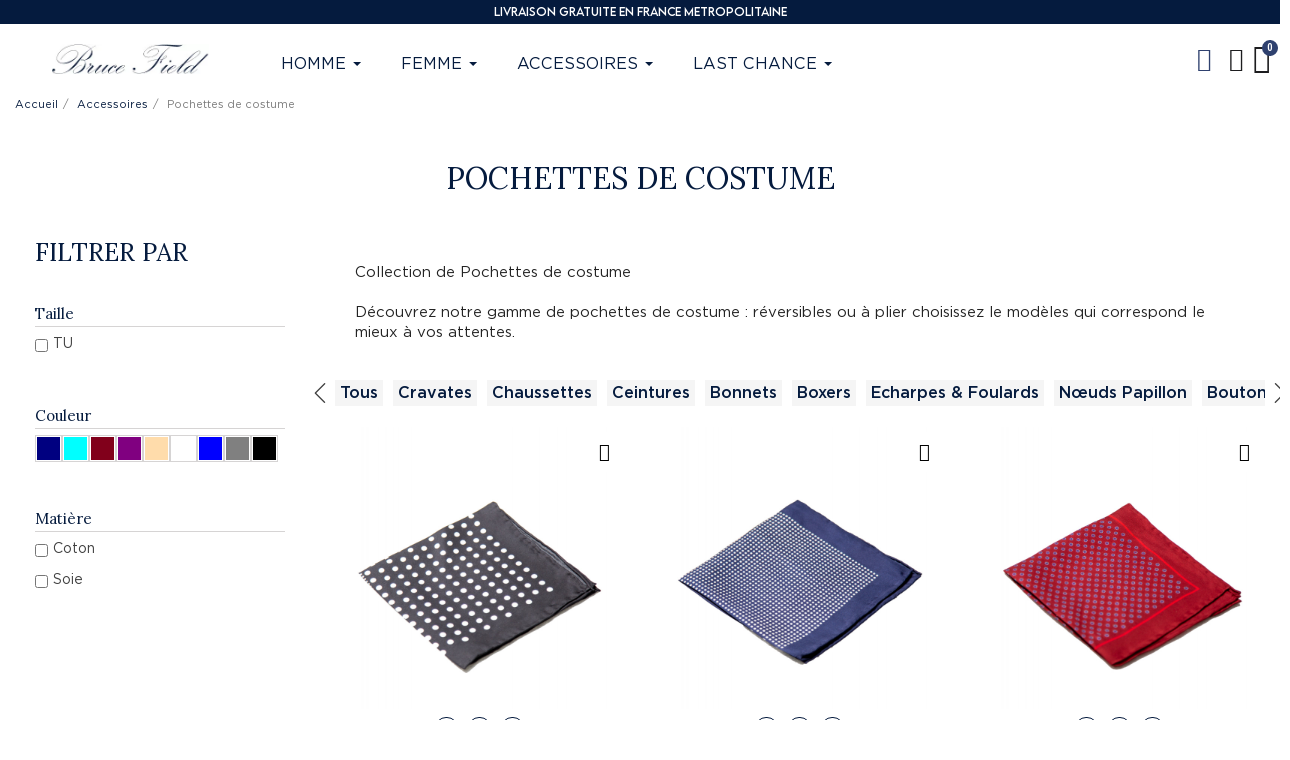

--- FILE ---
content_type: text/html; charset=utf-8
request_url: https://brucefield.com/fr/237-pochettes-de-costume
body_size: 29651
content:
<!doctype html><html lang="fr-FR"><head><meta charset="utf-8"><meta http-equiv="x-ua-compatible" content="ie=edge"><title>Pochettes de costume Bruce Field | Mode Homme</title> <script data-keepinline="true">var cdcGtmApi = '//brucefield.com/fr/module/cdc_googletagmanager/async';
    var ajaxShippingEvent = 1;
    var ajaxPaymentEvent = 1;

/* datalayer */
dataLayer = window.dataLayer || [];
    let cdcDatalayer = {"event":"view_item_list","pageCategory":"category","ecommerce":{"currency":"EUR","item_list_id":"cat_237","item_list_name":"Racine/Accessoires/Pochettes de costume","items":[{"item_id":"4223-219225","item_name":"Pochette de costume en pure soie aux  motifs fantaisie","item_reference":"90-19514-noir-pois-blanc","index":1,"item_brand":"Bruce Field","item_category":"Accessoires","item_category2":"Pochettes de costume","item_list_id":"cat_237","item_list_name":"Racine/Accessoires/Pochettes de costume","item_variant":"TU, Noir / Blanc","price":"15","price_tax_exc":"12.5","price_tax_inc":"15","quantity":1,"google_business_vertical":"retail"},{"item_id":"4223-219229","item_name":"Pochette de costume en pure soie aux  motifs fantaisie","item_reference":"90-19514-marine-pois-blanc","index":2,"item_brand":"Bruce Field","item_category":"Accessoires","item_category2":"Pochettes de costume","item_list_id":"cat_237","item_list_name":"Racine/Accessoires/Pochettes de costume","item_variant":"TU, Marine / Blanc","price":"15","price_tax_exc":"12.5","price_tax_inc":"15","quantity":1,"google_business_vertical":"retail"},{"item_id":"4223-219227","item_name":"Pochette de costume en pure soie aux  motifs fantaisie","item_reference":"90-19514-fantaisie-bordeaux-pois-bleus","index":3,"item_brand":"Bruce Field","item_category":"Accessoires","item_category2":"Pochettes de costume","item_list_id":"cat_237","item_list_name":"Racine/Accessoires/Pochettes de costume","item_variant":"TU, bordeaux pois bleu","price":"15","price_tax_exc":"12.5","price_tax_inc":"15","quantity":1,"google_business_vertical":"retail"},{"item_id":"5447-202486","item_name":"Pochette de costume en pure soie finement cotelee gris reversible bleu dur","item_reference":"90-1265-LCC-Grisbleudur-cotelegris","index":4,"item_brand":"Bruce Field","item_category":"Accessoires","item_category2":"Pochettes de costume","item_list_id":"cat_237","item_list_name":"Racine/Accessoires/Pochettes de costume","item_variant":"TU, Bleu dur","price":"10","price_tax_exc":"8.34","price_tax_inc":"10","quantity":1,"google_business_vertical":"retail"},{"item_id":"5962-211954","item_name":"Pochette de costume en pure soie bicolore unie","item_reference":"90-1265-8312-bicolore blanc Gris","index":5,"item_category":"Accessoires","item_category2":"Pochettes de costume","item_list_id":"cat_237","item_list_name":"Racine/Accessoires/Pochettes de costume","item_variant":"Blanc / Gris","price":"10","price_tax_exc":"8.33","price_tax_inc":"10","quantity":1,"google_business_vertical":"retail"},{"item_id":"5962-211953","item_name":"Pochette de costume en pure soie bicolore unie","item_reference":"90-1265-8312-bicolore blanc noir","index":6,"item_category":"Accessoires","item_category2":"Pochettes de costume","item_list_id":"cat_237","item_list_name":"Racine/Accessoires/Pochettes de costume","item_variant":"Blanc / Noir","price":"10","price_tax_exc":"8.33","price_tax_inc":"10","quantity":1,"google_business_vertical":"retail"},{"item_id":"5897-210848","item_name":"Pochette de costume en pure soie bicolore / fantasy","item_reference":"90-1265-Gris/ciel","index":7,"item_brand":"Bruce Field","item_category":"Accessoires","item_category2":"Pochettes de costume","item_list_id":"cat_237","item_list_name":"Racine/Accessoires/Pochettes de costume","item_variant":"TU, Gris Moyen / Ciel","price":"10","price_tax_exc":"8.33","price_tax_inc":"10","quantity":1,"google_business_vertical":"retail"},{"item_id":"5897-210855","item_name":"Pochette de costume en pure soie bicolore / fantasy","item_reference":"90-1265-noir/Gris","index":8,"item_brand":"Bruce Field","item_category":"Accessoires","item_category2":"Pochettes de costume","item_list_id":"cat_237","item_list_name":"Racine/Accessoires/Pochettes de costume","item_variant":"TU, Noir/ Gris Clair","price":"10","price_tax_exc":"8.33","price_tax_inc":"10","quantity":1,"google_business_vertical":"retail"},{"item_id":"5730-207727","item_name":"Boite de 3 mouchoirs en pur coton","item_reference":"90-25562-Mouchoirs-Handkerchief-2-lot2","index":9,"item_category":"Accessoires","item_category2":"Pochettes de costume","item_category3":"Mouchoirs","item_list_id":"cat_237","item_list_name":"Racine/Accessoires/Pochettes de costume","item_variant":"TU, Bleu Ciel","price":"8","price_tax_exc":"6.67","price_tax_inc":"8","quantity":1,"google_business_vertical":"retail"},{"item_id":"5730-207725","item_name":"Boite de 3 mouchoirs en pur coton","item_reference":"90-25562-Mouchoirs-3-lot3","index":10,"item_category":"Accessoires","item_category2":"Pochettes de costume","item_category3":"Mouchoirs","item_list_id":"cat_237","item_list_name":"Racine/Accessoires/Pochettes de costume","item_variant":"TU, Beige","price":"8","price_tax_exc":"6.67","price_tax_inc":"8","quantity":1,"google_business_vertical":"retail"},{"item_id":"5730-207726","item_name":"Boite de 3 mouchoirs en pur coton","item_reference":"90-25562-Mouchoirs-Handkerchief-6-lot6","index":11,"item_category":"Accessoires","item_category2":"Pochettes de costume","item_category3":"Mouchoirs","item_list_id":"cat_237","item_list_name":"Racine/Accessoires/Pochettes de costume","item_variant":"TU, Camel","price":"8","price_tax_exc":"6.67","price_tax_inc":"8","quantity":1,"google_business_vertical":"retail"},{"item_id":"5730-207724","item_name":"Boite de 3 mouchoirs en pur coton","item_reference":"90-25562-Mouchoirs-Handkerchief-4-lot4","index":12,"item_category":"Accessoires","item_category2":"Pochettes de costume","item_category3":"Mouchoirs","item_list_id":"cat_237","item_list_name":"Racine/Accessoires/Pochettes de costume","item_variant":"TU, Violet","price":"8","price_tax_exc":"6.67","price_tax_inc":"8","quantity":1,"google_business_vertical":"retail"},{"item_id":"5730-207728","item_name":"Boite de 3 mouchoirs en pur coton","item_reference":"90-25562-Mouchoirs-Handkerchief-1-lot1","index":13,"item_category":"Accessoires","item_category2":"Pochettes de costume","item_category3":"Mouchoirs","item_list_id":"cat_237","item_list_name":"Racine/Accessoires/Pochettes de costume","item_variant":"TU, Blanc","price":"8","price_tax_exc":"6.67","price_tax_inc":"8","quantity":1,"google_business_vertical":"retail"}]}};
    dataLayer.push(cdcDatalayer);

/* call to GTM Tag */
(function(w,d,s,l,i){w[l]=w[l]||[];w[l].push({'gtm.start':
new Date().getTime(),event:'gtm.js'});var f=d.getElementsByTagName(s)[0],
j=d.createElement(s),dl=l!='dataLayer'?'&l='+l:'';j.async=true;j.src=
'https://www.googletagmanager.com/gtm.js?id='+i+dl;f.parentNode.insertBefore(j,f);
})(window,document,'script','dataLayer','GTM-ZP5F6');

/* async call to avoid cache system for dynamic data */
dataLayer.push({
  'event': 'datalayer_ready'
});</script> <meta name="description" content="Pochettes de costume Bruce Field pour Homme : pochettes de costume réversibles ou à plier."><meta name="keywords" content="pochette de costume,pochette de costume homme,pochette de costume réversible,pochette de costume à plier,pochette de costume blanche,pochette de costume noire,pochette de costume bleue"><link rel="canonical" href="https://brucefield.com/fr/237-pochettes-de-costume"><link rel="alternate" href="https://brucefield.com/fr/237-pochettes-de-costume" hreflang="fr"><link rel="alternate" href="https://brucefield.com/en/237-pockets-suit" hreflang="en-us"> <script type="application/ld+json">{
    "@context": "https://schema.org",
    "@type": "Organization",
    "name" : "Bruce Field",
    "url" : "https://brucefield.com/fr/"
         ,"logo": {
        "@type": "ImageObject",
        "url":"https://brucefield.com/img/logo-1696328769.jpg"
      }
      }</script> <script type="application/ld+json">{
    "@context": "https://schema.org",
    "@type": "WebPage",
    "isPartOf": {
      "@type": "WebSite",
      "url":  "https://brucefield.com/fr/",
      "name": "Bruce Field"
    },
    "name": "Pochettes de costume Bruce Field | Mode Homme",
    "url":  "https://brucefield.com/fr/237-pochettes-de-costume"
  }</script> <script type="application/ld+json">{
      "@context": "https://schema.org",
      "@type": "BreadcrumbList",
      "itemListElement": [
                  {
            "@type": "ListItem",
            "position": 1,
            "name": "Accueil",
            "item": "https://brucefield.com/fr/"
          },                  {
            "@type": "ListItem",
            "position": 2,
            "name": "Accessoires",
            "item": "https://brucefield.com/fr/193-accessoires"
          },                  {
            "@type": "ListItem",
            "position": 3,
            "name": "Pochettes de costume",
            "item": "https://brucefield.com/fr/237-pochettes-de-costume"
          }              ]
    }</script> <script type="application/ld+json">{
	"@context": "https://schema.org",
	"@type": "ItemList",
	"itemListElement": [
			{
			"@type": "ListItem",
			"position": 1,
			"name": "Pochette de costume en pure soie aux  motifs fantaisie - Noir / Blanc",
			"url": "https://brucefield.com/fr/pochettes-de-costume/4223-219225-pochette-de-costume-en-pure-soie-aux-motifs-fantaisie-19514.html#/13-taille-tu/90-couleur-noir_blanc"
		},			{
			"@type": "ListItem",
			"position": 2,
			"name": "Pochette de costume en pure soie aux  motifs fantaisie - Marine / Blanc",
			"url": "https://brucefield.com/fr/pochettes-de-costume/4223-219229-pochette-de-costume-en-pure-soie-aux-motifs-fantaisie-19514.html#/13-taille-tu/222-couleur-marine_blanc"
		},			{
			"@type": "ListItem",
			"position": 3,
			"name": "Pochette de costume en pure soie aux  motifs fantaisie - bordeaux pois bleu",
			"url": "https://brucefield.com/fr/pochettes-de-costume/4223-219227-pochette-de-costume-en-pure-soie-aux-motifs-fantaisie-19514.html#/13-taille-tu/1530-couleur-bordeaux_pois_bleu"
		},			{
			"@type": "ListItem",
			"position": 4,
			"name": "Pochette de costume en pure soie finement côtelée gris réversible bleu dur - Bleu dur",
			"url": "https://brucefield.com/fr/pochettes-de-costume/5447-202486-pochette-de-costume-en-pure-soie-finement-cotelee-gris-reversible-bleu-dur.html#/13-taille-tu/27-couleur-bleu_dur"
		},			{
			"@type": "ListItem",
			"position": 5,
			"name": "Pochette de costume en pure soie bicolore unie - Blanc / Gris",
			"url": "https://brucefield.com/fr/pochettes-de-costume/5962-211954-pochette-de-costume-en-pure-soie-bicolore-unie.html#/97-couleur-blanc_gris"
		},			{
			"@type": "ListItem",
			"position": 6,
			"name": "Pochette de costume en pure soie bicolore unie - Blanc / Noir",
			"url": "https://brucefield.com/fr/pochettes-de-costume/5962-211953-pochette-de-costume-en-pure-soie-bicolore-unie.html#/117-couleur-blanc_noir"
		},			{
			"@type": "ListItem",
			"position": 7,
			"name": "Pochette de costume en pure soie bicolore / fantasy - Gris Moyen / Ciel",
			"url": "https://brucefield.com/fr/pochettes-de-costume/5897-210848-pochette-de-costume-en-pure-soie-bicolore-fantasy-3612570270058.html#/13-taille-tu/810-couleur-gris_moyen_ciel"
		},			{
			"@type": "ListItem",
			"position": 8,
			"name": "Pochette de costume en pure soie bicolore / fantasy - Noir/ Gris Clair",
			"url": "https://brucefield.com/fr/pochettes-de-costume/5897-210855-pochette-de-costume-en-pure-soie-bicolore-fantasy-3612570270058.html#/13-taille-tu/1481-couleur-noir_gris_clair"
		},			{
			"@type": "ListItem",
			"position": 9,
			"name": "Boite de 3 mouchoirs en pur coton - Bleu Ciel",
			"url": "https://brucefield.com/fr/mouchoirs/5730-207727-boite-de-3-mouchoirs-en-pur-coton.html#/13-taille-tu/21-couleur-bleu_ciel"
		},			{
			"@type": "ListItem",
			"position": 10,
			"name": "Boite de 3 mouchoirs en pur coton - Beige",
			"url": "https://brucefield.com/fr/mouchoirs/5730-207725-boite-de-3-mouchoirs-en-pur-coton.html#/13-taille-tu/18-couleur-beige"
		},			{
			"@type": "ListItem",
			"position": 11,
			"name": "Boite de 3 mouchoirs en pur coton - Camel",
			"url": "https://brucefield.com/fr/mouchoirs/5730-207726-boite-de-3-mouchoirs-en-pur-coton.html#/13-taille-tu/60-couleur-camel"
		},			{
			"@type": "ListItem",
			"position": 12,
			"name": "Boite de 3 mouchoirs en pur coton - Violet",
			"url": "https://brucefield.com/fr/mouchoirs/5730-207724-boite-de-3-mouchoirs-en-pur-coton.html#/13-taille-tu/98-couleur-violet"
		},			{
			"@type": "ListItem",
			"position": 13,
			"name": "Boite de 3 mouchoirs en pur coton - Blanc",
			"url": "https://brucefield.com/fr/mouchoirs/5730-207728-boite-de-3-mouchoirs-en-pur-coton.html#/13-taille-tu/19-couleur-blanc"
		}		]
}</script> <meta property="og:title" content="Pochettes de costume Bruce Field | Mode Homme" /><meta property="og:description" content="Pochettes de costume Bruce Field pour Homme : pochettes de costume réversibles ou à plier." /><meta property="og:url" content="https://brucefield.com/fr/237-pochettes-de-costume" /><meta property="og:site_name" content="Bruce Field" /><meta property="og:type" content="website" /><meta name="viewport" content="width=device-width, initial-scale=1"><link rel="icon" type="image/vnd.microsoft.icon" href="https://brucefield.com/img/favicon.ico?1696328769"><link rel="shortcut icon" type="image/x-icon" href="https://brucefield.com/img/favicon.ico?1696328769"> <script type="text/javascript">var ASSearchUrl = "https:\/\/brucefield.com\/fr\/module\/pm_advancedsearch4\/advancedsearch4";
        var AdvancedEmailGuardData = {"meta":{"isGDPREnabled":true,"isLegacyOPCEnabled":false,"isLegacyMAModuleEnabled":false,"validationError":null},"settings":{"recaptcha":{"type":"v2_cbx","key":"6LdB2RwmAAAAANstkZ5XA8pdu3Cj32xzIUOsdJHt","forms":{"register":{"size":"normal","align":"center","offset":1},"reset_password":{"size":"normal","align":"center","offset":1},"contact_us_elementor":{"size":"normal","align":"left","offset":1}},"language":"shop","theme":"light","position":"bottomright","hidden":false,"deferred":false}},"context":{"ps":{"v17":true,"v17pc":true,"v17ch":true,"v16":false,"v161":false,"v15":false},"languageCode":"fr","pageName":"category"},"trans":{"genericError":"Une erreur s'est produite, veuillez r\u00e9essayer."}};
        var LS_Meta = [];
        var always_load_content = false;
        var as4_orderBySalesAsc = "Meilleures ventes en dernier";
        var as4_orderBySalesDesc = "Meilleures ventes en premier";
        var cpContactToken = "56bb24b875be69de02ddb8c0b49557af";
        var prestashop = {"cart":{"products":[],"totals":{"total":{"type":"total","label":"Total","amount":0,"value":"0,00\u00a0\u20ac"},"total_including_tax":{"type":"total","label":"Total TTC\u00a0:","amount":0,"value":"0,00\u00a0\u20ac"},"total_excluding_tax":{"type":"total","label":"Total HT\u00a0:","amount":0,"value":"0,00\u00a0\u20ac"}},"subtotals":{"products":{"type":"products","label":"Sous-total","amount":0,"value":"0,00\u00a0\u20ac"},"discounts":null,"shipping":{"type":"shipping","label":"Livraison","amount":0,"value":""},"tax":null},"products_count":0,"summary_string":"0 articles","vouchers":{"allowed":1,"added":[]},"discounts":[],"minimalPurchase":0,"minimalPurchaseRequired":""},"currency":{"id":1,"name":"Euro","iso_code":"EUR","iso_code_num":"978","sign":"\u20ac"},"customer":{"lastname":null,"firstname":null,"email":null,"birthday":null,"newsletter":null,"newsletter_date_add":null,"optin":null,"website":null,"company":null,"siret":null,"ape":null,"is_logged":false,"gender":{"type":null,"name":null},"addresses":[]},"country":{"id_zone":"12","id_currency":"0","call_prefix":"33","iso_code":"FR","active":"1","contains_states":"0","need_identification_number":"0","need_zip_code":"1","zip_code_format":"NNNNN","display_tax_label":"1","name":"France","id":8},"language":{"name":"Fran\u00e7ais (French)","iso_code":"fr","locale":"fr-FR","language_code":"fr","active":"1","is_rtl":"0","date_format_lite":"d\/m\/Y","date_format_full":"d\/m\/Y H:i:s","id":1},"page":{"title":"","canonical":"https:\/\/brucefield.com\/fr\/237-pochettes-de-costume","meta":{"title":"Pochettes de costume Bruce Field | Mode Homme","description":"Pochettes de costume Bruce Field pour Homme : pochettes de costume r\u00e9versibles ou \u00e0 plier.","keywords":"pochette de costume,pochette de costume homme,pochette de costume r\u00e9versible,pochette de costume \u00e0 plier,pochette de costume blanche,pochette de costume noire,pochette de costume bleue","robots":"index"},"page_name":"category","body_classes":{"lang-fr":true,"lang-rtl":false,"country-FR":true,"currency-EUR":true,"layout-left-column":true,"page-category":true,"tax-display-enabled":true,"page-customer-account":false,"category-id-237":true,"category-Pochettes de costume":true,"category-id-parent-193":true,"category-depth-level-3":true},"admin_notifications":[],"password-policy":{"feedbacks":{"0":"Tr\u00e8s faible","1":"Faible","2":"Moyenne","3":"Fort","4":"Tr\u00e8s fort","Straight rows of keys are easy to guess":"Les suites de touches sur le clavier sont faciles \u00e0 deviner","Short keyboard patterns are easy to guess":"Les mod\u00e8les courts sur le clavier sont faciles \u00e0 deviner.","Use a longer keyboard pattern with more turns":"Utilisez une combinaison de touches plus longue et plus complexe.","Repeats like \"aaa\" are easy to guess":"Les r\u00e9p\u00e9titions (ex. : \"aaa\") sont faciles \u00e0 deviner.","Repeats like \"abcabcabc\" are only slightly harder to guess than \"abc\"":"Les r\u00e9p\u00e9titions (ex. : \"abcabcabc\") sont seulement un peu plus difficiles \u00e0 deviner que \"abc\".","Sequences like abc or 6543 are easy to guess":"Les s\u00e9quences (ex. : abc ou 6543) sont faciles \u00e0 deviner.","Recent years are easy to guess":"Les ann\u00e9es r\u00e9centes sont faciles \u00e0 deviner.","Dates are often easy to guess":"Les dates sont souvent faciles \u00e0 deviner.","This is a top-10 common password":"Ce mot de passe figure parmi les 10 mots de passe les plus courants.","This is a top-100 common password":"Ce mot de passe figure parmi les 100 mots de passe les plus courants.","This is a very common password":"Ceci est un mot de passe tr\u00e8s courant.","This is similar to a commonly used password":"Ce mot de passe est similaire \u00e0 un mot de passe couramment utilis\u00e9.","A word by itself is easy to guess":"Un mot seul est facile \u00e0 deviner.","Names and surnames by themselves are easy to guess":"Les noms et les surnoms seuls sont faciles \u00e0 deviner.","Common names and surnames are easy to guess":"Les noms et les pr\u00e9noms courants sont faciles \u00e0 deviner.","Use a few words, avoid common phrases":"Utilisez quelques mots, \u00e9vitez les phrases courantes.","No need for symbols, digits, or uppercase letters":"Pas besoin de symboles, de chiffres ou de majuscules.","Avoid repeated words and characters":"\u00c9viter de r\u00e9p\u00e9ter les mots et les caract\u00e8res.","Avoid sequences":"\u00c9viter les s\u00e9quences.","Avoid recent years":"\u00c9vitez les ann\u00e9es r\u00e9centes.","Avoid years that are associated with you":"\u00c9vitez les ann\u00e9es qui vous sont associ\u00e9es.","Avoid dates and years that are associated with you":"\u00c9vitez les dates et les ann\u00e9es qui vous sont associ\u00e9es.","Capitalization doesn't help very much":"Les majuscules ne sont pas tr\u00e8s utiles.","All-uppercase is almost as easy to guess as all-lowercase":"Un mot de passe tout en majuscules est presque aussi facile \u00e0 deviner qu'un mot de passe tout en minuscules.","Reversed words aren't much harder to guess":"Les mots invers\u00e9s ne sont pas beaucoup plus difficiles \u00e0 deviner.","Predictable substitutions like '@' instead of 'a' don't help very much":"Les substitutions pr\u00e9visibles comme '\"@\" au lieu de \"a\" n'aident pas beaucoup.","Add another word or two. Uncommon words are better.":"Ajoutez un autre mot ou deux. Pr\u00e9f\u00e9rez les mots peu courants."}}},"shop":{"name":"Bruce Field","logo":"https:\/\/brucefield.com\/img\/logo-1696328769.jpg","stores_icon":"https:\/\/brucefield.com\/img\/logo_stores.png","favicon":"https:\/\/brucefield.com\/img\/favicon.ico"},"core_js_public_path":"\/themes\/","urls":{"base_url":"https:\/\/brucefield.com\/","current_url":"https:\/\/brucefield.com\/fr\/237-pochettes-de-costume","shop_domain_url":"https:\/\/brucefield.com","img_ps_url":"https:\/\/brucefield.com\/img\/","img_cat_url":"https:\/\/brucefield.com\/img\/c\/","img_lang_url":"https:\/\/brucefield.com\/img\/l\/","img_prod_url":"https:\/\/brucefield.com\/img\/p\/","img_manu_url":"https:\/\/brucefield.com\/img\/m\/","img_sup_url":"https:\/\/brucefield.com\/img\/su\/","img_ship_url":"https:\/\/brucefield.com\/img\/s\/","img_store_url":"https:\/\/brucefield.com\/img\/st\/","img_col_url":"https:\/\/brucefield.com\/img\/co\/","img_url":"https:\/\/brucefield.com\/themes\/classic\/assets\/img\/","css_url":"https:\/\/brucefield.com\/themes\/classic\/assets\/css\/","js_url":"https:\/\/brucefield.com\/themes\/classic\/assets\/js\/","pic_url":"https:\/\/brucefield.com\/upload\/","theme_assets":"https:\/\/brucefield.com\/themes\/classic\/assets\/","theme_dir":"https:\/\/brucefield.com\/data\/vhosts\/brucefield.com\/themes\/brucefield\/","child_theme_assets":"https:\/\/brucefield.com\/themes\/brucefield\/assets\/","child_img_url":"https:\/\/brucefield.com\/themes\/brucefield\/assets\/img\/","child_css_url":"https:\/\/brucefield.com\/themes\/brucefield\/assets\/css\/","child_js_url":"https:\/\/brucefield.com\/themes\/brucefield\/assets\/js\/","pages":{"address":"https:\/\/brucefield.com\/fr\/adresse","addresses":"https:\/\/brucefield.com\/fr\/adresses","authentication":"https:\/\/brucefield.com\/fr\/authentification","manufacturer":"https:\/\/brucefield.com\/fr\/fabricants","cart":"https:\/\/brucefield.com\/fr\/panier","category":"https:\/\/brucefield.com\/fr\/index.php?controller=category","cms":"https:\/\/brucefield.com\/fr\/index.php?controller=cms","contact":"https:\/\/brucefield.com\/fr\/contactez-nous","discount":"https:\/\/brucefield.com\/fr\/bons-de-reduction","guest_tracking":"https:\/\/brucefield.com\/fr\/suivi-commande-invite","history":"https:\/\/brucefield.com\/fr\/historique-des-commandes","identity":"https:\/\/brucefield.com\/fr\/identite","index":"https:\/\/brucefield.com\/fr\/","my_account":"https:\/\/brucefield.com\/fr\/mon-compte","order_confirmation":"https:\/\/brucefield.com\/fr\/confirmation-commande","order_detail":"https:\/\/brucefield.com\/fr\/index.php?controller=order-detail","order_follow":"https:\/\/brucefield.com\/fr\/details-de-la-commande","order":"https:\/\/brucefield.com\/fr\/commande","order_return":"https:\/\/brucefield.com\/fr\/index.php?controller=order-return","order_slip":"https:\/\/brucefield.com\/fr\/avoirs","pagenotfound":"https:\/\/brucefield.com\/fr\/page-non-trouvee","password":"https:\/\/brucefield.com\/fr\/mot-de-passe-oublie","pdf_invoice":"https:\/\/brucefield.com\/fr\/index.php?controller=pdf-invoice","pdf_order_return":"https:\/\/brucefield.com\/fr\/index.php?controller=pdf-order-return","pdf_order_slip":"https:\/\/brucefield.com\/fr\/index.php?controller=pdf-order-slip","prices_drop":"https:\/\/brucefield.com\/fr\/promotions","product":"https:\/\/brucefield.com\/fr\/index.php?controller=product","registration":"https:\/\/brucefield.com\/fr\/index.php?controller=registration","search":"https:\/\/brucefield.com\/fr\/recherche","sitemap":"https:\/\/brucefield.com\/fr\/plan-du-site","stores":"https:\/\/brucefield.com\/fr\/magasins","supplier":"https:\/\/brucefield.com\/fr\/fournisseurs","new_products":"https:\/\/brucefield.com\/fr\/nouveaux-produits","brands":"https:\/\/brucefield.com\/fr\/fabricants","register":"https:\/\/brucefield.com\/fr\/index.php?controller=registration","order_login":"https:\/\/brucefield.com\/fr\/commande?login=1"},"alternative_langs":{"fr":"https:\/\/brucefield.com\/fr\/237-pochettes-de-costume","en-us":"https:\/\/brucefield.com\/en\/237-pockets-suit"},"actions":{"logout":"https:\/\/brucefield.com\/fr\/?mylogout="},"no_picture_image":{"bySize":{"small_default":{"url":"https:\/\/brucefield.com\/img\/p\/fr-default-small_default.jpg","width":98,"height":98},"cart_default":{"url":"https:\/\/brucefield.com\/img\/p\/fr-default-cart_default.jpg","width":125,"height":125},"home_default":{"url":"https:\/\/brucefield.com\/img\/p\/fr-default-home_default.jpg","width":250,"height":250},"medium_default":{"url":"https:\/\/brucefield.com\/img\/p\/fr-default-medium_default.jpg","width":452,"height":452},"large_default":{"url":"https:\/\/brucefield.com\/img\/p\/fr-default-large_default.jpg","width":800,"height":800}},"small":{"url":"https:\/\/brucefield.com\/img\/p\/fr-default-small_default.jpg","width":98,"height":98},"medium":{"url":"https:\/\/brucefield.com\/img\/p\/fr-default-home_default.jpg","width":250,"height":250},"large":{"url":"https:\/\/brucefield.com\/img\/p\/fr-default-large_default.jpg","width":800,"height":800},"legend":""}},"configuration":{"display_taxes_label":true,"display_prices_tax_incl":true,"is_catalog":false,"show_prices":true,"opt_in":{"partner":false},"quantity_discount":{"type":"discount","label":"Remise sur prix unitaire"},"voucher_enabled":1,"return_enabled":1},"field_required":[],"breadcrumb":{"links":[{"title":"Accueil","url":"https:\/\/brucefield.com\/fr\/"},{"title":"Accessoires","url":"https:\/\/brucefield.com\/fr\/193-accessoires"},{"title":"Pochettes de costume","url":"https:\/\/brucefield.com\/fr\/237-pochettes-de-costume"}],"count":3},"link":{"protocol_link":"https:\/\/","protocol_content":"https:\/\/"},"time":1769074713,"static_token":"8a4131b3a363e0cb0d686a91c1579da3","token":"0d0b12f202051455ac616b70ec5b42ee","debug":false};
        var psemailsubscription_subscription = "https:\/\/brucefield.com\/fr\/module\/ps_emailsubscription\/subscription";
        var psr_icon_color = "#F19D76";
        var ssIsCeInstalled = true;</script> <link rel="stylesheet" href="https://brucefield.com/themes/classic/assets/css/theme.css" media="all"><link rel="stylesheet" href="https://brucefield.com/modules/blockreassurance/views/dist/front.css" media="all"><link rel="stylesheet" href="https://brucefield.com/modules/ps_searchbar/ps_searchbar.css" media="all"><link rel="stylesheet" href="/modules/creativepopup/views/css/core/creativepopup.css?v=1.6.10" media="all"><link rel="stylesheet" href="/modules/creativepopup/views/lib/font-awesome/css/font-awesome.min.css?v=4.7.0" media="all"><link rel="stylesheet" href="https://fonts.googleapis.com/css?family=Montserrat:regular,700,900,100,200,300,500,600,800%7CInter:100,200,300,regular,500,600,700,800,900&amp;subset=latin%2Clatin-ext" media="all"><link rel="stylesheet" href="https://brucefield.com/modules/paypal/views/css/paypal_fo.css" media="all"><link rel="stylesheet" href="https://brucefield.com/modules/creativeelements/views/css/frontend.min.css?v=2.11.0" media="all"><link rel="stylesheet" href="https://brucefield.com/modules/creativeelements/views/css/ce/17010000.css?v=1767775790" media="all"><link rel="stylesheet" href="https://brucefield.com/modules/creativeelements/views/css/ce/6170101.css?v=1767775790" media="all"><link rel="stylesheet" href="https://brucefield.com/modules/creativeelements/views/css/ce/5170101.css?v=1769001251" media="all"><link rel="stylesheet" href="https://brucefield.com/modules/creativeelements/views/css/ce/12170101.css?v=1767775792" media="all"><link rel="stylesheet" href="https://brucefield.com/modules/creativeelements/views/lib/swiper/css/swiper.min.css?v=11.1.10" media="all"><link rel="stylesheet" href="https://brucefield.com/modules/creativeelements/views/lib/ceicons/ceicons.min.css?v=2.11.0" media="all"><link rel="stylesheet" href="https://brucefield.com/modules/creativeelements/views/css/ce/1-global.css?v=1767775794" media="all"><link rel="stylesheet" href="https://fonts.googleapis.com/css?family=Lora:100,100italic,200,200italic,300,300italic,400,400italic,500,500italic,600,600italic,700,700italic,800,800italic,900,900italic%7CLexend+Deca:100,100italic,200,200italic,300,300italic,400,400italic,500,500italic,600,600italic,700,700italic,800,800italic,900,900italic%7CJosefin+Sans:100,100italic,200,200italic,300,300italic,400,400italic,500,500italic,600,600italic,700,700italic,800,800italic,900,900italic%7CPoppins:100,100italic,200,200italic,300,300italic,400,400italic,500,500italic,600,600italic,700,700italic,800,800italic,900,900italic%7CMontserrat:100,100italic,200,200italic,300,300italic,400,400italic,500,500italic,600,600italic,700,700italic,800,800italic,900,900italic%7CArapey:100,100italic,200,200italic,300,300italic,400,400italic,500,500italic,600,600italic,700,700italic,800,800italic,900,900italic%7CRoboto:100,100italic,200,200italic,300,300italic,400,400italic,500,500italic,600,600italic,700,700italic,800,800italic,900,900italic%7CRoboto+Slab:100,100italic,200,200italic,300,300italic,400,400italic,500,500italic,600,600italic,700,700italic,800,800italic,900,900italic&amp;display=swap" media="all"><link rel="stylesheet" href="https://brucefield.com/modules/creativeelements/views/lib/ceicons/ceicons.min.css?v=2.11.0" media="all"><link rel="stylesheet" href="https://brucefield.com/modules/creativeelements/views/lib/font-awesome/css/regular.min.css?v=6.2.0" media="all"><link rel="stylesheet" href="https://brucefield.com/modules/creativeelements/views/lib/font-awesome/css/solid.min.css?v=6.2.0" media="all"><link rel="stylesheet" href="https://brucefield.com/modules/creativeelements/views/lib/font-awesome/css/brands.min.css?v=6.4.2" media="all"><link rel="stylesheet" href="https://brucefield.com/modules/productcomments/views/css/productcomments.css" media="all"><link rel="stylesheet" href="https://brucefield.com/modules/ets_megamenu/views/css/layout1.css" media="all"><link rel="stylesheet" href="https://brucefield.com/modules/ets_megamenu/views/css/mobile_full.css" media="all"><link rel="stylesheet" href="https://brucefield.com/modules/ybc_blog/views/css/blog_all.css" media="all"><link rel="stylesheet" href="https://brucefield.com/modules/ybc_blog/views/css/slick.css" media="all"><link rel="stylesheet" href="https://brucefield.com/modules/ybc_blog/views/css/category.css" media="all"><link rel="stylesheet" href="https://brucefield.com/modules/ybc_blog/views/css/sidebar.css" media="all"><link rel="stylesheet" href="https://brucefield.com/themes/brucefield/modules/ybc_blog/views/css/custom.css" media="all"><link rel="stylesheet" href="https://brucefield.com/modules/advancedemailguard/views/css/front.css" media="all"><link rel="stylesheet" href="https://brucefield.com/js/jquery/ui/themes/base/minified/jquery-ui.min.css" media="all"><link rel="stylesheet" href="https://brucefield.com/js/jquery/ui/themes/base/minified/jquery.ui.theme.min.css" media="all"><link rel="stylesheet" href="https://brucefield.com/modules/ps_imageslider/css/homeslider.css" media="all"><link rel="stylesheet" href="https://brucefield.com/themes/brucefield/modules/ets_megamenu/views/css/megamenu.css" media="all"><link rel="stylesheet" href="https://brucefield.com/modules/ets_megamenu/views/css/fix17.css" media="all"><link rel="stylesheet" href="https://brucefield.com/js/jquery/ui/themes/base/jquery.ui.core.css" media="all"><link rel="stylesheet" href="https://brucefield.com/modules/pm_advancedsearch4/views/css/pm_advancedsearch4-17.css" media="all"><link rel="stylesheet" href="https://brucefield.com/modules/pm_advancedsearch4/views/css/pm_advancedsearch4_dynamic.css" media="all"><link rel="stylesheet" href="https://brucefield.com/modules/pm_advancedsearch4/views/css/selectize/selectize.css" media="all"><link rel="stylesheet" href="https://brucefield.com/themes/brucefield/assets/css/custom.css" media="all"> <script>var ceFrontendConfig = {"environmentMode":{"edit":false,"wpPreview":false},"is_rtl":false,"breakpoints":{"xs":0,"sm":480,"md":768,"lg":1025,"xl":1440,"xxl":1600},"version":"2.11.0","urls":{"assets":"\/modules\/creativeelements\/views\/"},"productQuickView":11,"settings":{"page":[],"general":{"elementor_global_image_lightbox":"1","elementor_lightbox_enable_counter":"yes","elementor_lightbox_enable_fullscreen":"yes","elementor_lightbox_enable_zoom":"yes","elementor_lightbox_title_src":"title","elementor_lightbox_description_src":"caption"},"editorPreferences":[]},"post":{"id":"237040101","title":"Pochettes%20de%20costume","excerpt":""}};</script> <link rel="preload" href="/modules/creativeelements/views/lib/ceicons/fonts/ceicons.woff2?8goggd" as="font" type="font/woff2" crossorigin> <script type="text/javascript">var sp_link_base ='https://brucefield.com';</script> <style></style> <script type="text/javascript">function renderDataAjax(jsonData)
{
    for (var key in jsonData) {
	    if(key=='java_script')
        {
            $('body').append(jsonData[key]);
        }
        else
            if($('#ets_speed_dy_'+key).length)
            {
                if($('#ets_speed_dy_'+key+' #layer_cart').length)
                {
                    $('#ets_speed_dy_'+key).before($('#ets_speed_dy_'+key+' #layer_cart').clone());
                    $('#ets_speed_dy_'+key+' #layer_cart').remove();
                    $('#layer_cart').before('<div class="layer_cart_overlay"></div>');
                }
                $('.ets_speed_dynamic_hook[id="ets_speed_dy_'+key+'"]').replaceWith(jsonData[key]);
            }
              
    }
    if($('#header .shopping_cart').length && $('#header .cart_block').length)
    {
        var shopping_cart = new HoverWatcher('#header .shopping_cart');
        var cart_block = new HoverWatcher('#header .cart_block');
        $("#header .shopping_cart a:first").hover(
    		function(){
    			if (ajaxCart.nb_total_products > 0 || parseInt($('.ajax_cart_quantity').html()) > 0)
    				$("#header .cart_block").stop(true, true).slideDown(450);
    		},
    		function(){
    			setTimeout(function(){
    				if (!shopping_cart.isHoveringOver() && !cart_block.isHoveringOver())
    					$("#header .cart_block").stop(true, true).slideUp(450);
    			}, 200);
    		}
    	);
    }
    if(typeof jsonData.custom_js!== undefined && jsonData.custom_js)
        $('head').append('<script src="'+sp_link_base+'/modules/ets_superspeed/views/js/script_custom.js">');
}</script> <style>.layered_filter_ul .radio,.layered_filter_ul .checkbox {
    display: inline-block;
}
.ets_speed_dynamic_hook .cart-products-count{
    display:none!important;
}
.ets_speed_dynamic_hook .ajax_cart_quantity ,.ets_speed_dynamic_hook .ajax_cart_product_txt,.ets_speed_dynamic_hook .ajax_cart_product_txt_s{
    display:none!important;
}
.ets_speed_dynamic_hook .shopping_cart > a:first-child:after {
    display:none!important;
}</style><style>.mm_menu_content_title{
    font-family: inherit!important;
}
.ets_mm_megamenu .mm_menus_li .h4,
.ets_mm_megamenu .mm_menus_li .h5,
.ets_mm_megamenu .mm_menus_li .h6,
.ets_mm_megamenu .mm_menus_li .h1,
.ets_mm_megamenu .mm_menus_li .h2,
.ets_mm_megamenu .mm_menus_li .h3,
.ets_mm_megamenu .mm_menus_li .h4 *:not(i),
.ets_mm_megamenu .mm_menus_li .h5 *:not(i),
.ets_mm_megamenu .mm_menus_li .h6 *:not(i),
.ets_mm_megamenu .mm_menus_li .h1 *:not(i),
.ets_mm_megamenu .mm_menus_li .h2 *:not(i),
.ets_mm_megamenu .mm_menus_li .h3 *:not(i),
.ets_mm_megamenu .mm_menus_li > a{
    font-family: inherit;
}
.ets_mm_megamenu *:not(.fa):not(i){
    font-family: inherit;
}

.ets_mm_block *{
    font-size: 14px;
}    

@media (min-width: 768px){
/*layout 1*/
    .ets_mm_megamenu.layout_layout1{
        background: #ffffff;
    }
    .layout_layout1 .ets_mm_megamenu_content{
      background: linear-gradient(#FFFFFF, #F2F2F2) repeat scroll 0 0 rgba(0, 0, 0, 0);
      background: -webkit-linear-gradient(#FFFFFF, #F2F2F2) repeat scroll 0 0 rgba(0, 0, 0, 0);
      background: -o-linear-gradient(#FFFFFF, #F2F2F2) repeat scroll 0 0 rgba(0, 0, 0, 0);
    }
    .ets_mm_megamenu.layout_layout1:not(.ybc_vertical_menu) .mm_menus_ul{
         background: #ffffff;
    }

    #header .layout_layout1:not(.ybc_vertical_menu) .mm_menus_li > a,
    .layout_layout1 .ybc-menu-vertical-button,
    .layout_layout1 .mm_extra_item *{
        color: #484848
    }
    .layout_layout1 .ybc-menu-vertical-button .ybc-menu-button-toggle_icon_default .icon-bar{
        background-color: #484848
    }
    .layout_layout1:not(.click_open_submenu) .mm_menus_li:hover > a,
    .layout_layout1.click_open_submenu .mm_menus_li.open_li > a,
    .layout_layout1 .mm_menus_li.active > a,
    #header .layout_layout1:not(.click_open_submenu) .mm_menus_li:hover > a,
    #header .layout_layout1.click_open_submenu .mm_menus_li.open_li > a,
    #header .layout_layout1 .mm_menus_li.menu_hover > a,
    .layout_layout1:hover .ybc-menu-vertical-button,
    .layout_layout1 .mm_extra_item button[type="submit"]:hover i,
    #header .layout_layout1 .mm_menus_li.active > a{
        color: #051b3e;
    }
    
    .layout_layout1:not(.ybc_vertical_menu):not(.click_open_submenu) .mm_menus_li > a:before,
    .layout_layout1:not(.ybc_vertical_menu).click_open_submenu .mm_menus_li.open_li > a:before,
    .layout_layout1.ybc_vertical_menu:hover .ybc-menu-vertical-button:before,
    .layout_layout1:hover .ybc-menu-vertical-button .ybc-menu-button-toggle_icon_default .icon-bar,
    .ybc-menu-vertical-button.layout_layout1:hover{background-color: #051b3e;}
    
    .layout_layout1:not(.ybc_vertical_menu):not(.click_open_submenu) .mm_menus_li:hover > a,
    .layout_layout1:not(.ybc_vertical_menu).click_open_submenu .mm_menus_li.open_li > a,
    .layout_layout1:not(.ybc_vertical_menu) .mm_menus_li.menu_hover > a,
    .ets_mm_megamenu.layout_layout1.ybc_vertical_menu:hover,
    #header .layout_layout1:not(.ybc_vertical_menu):not(.click_open_submenu) .mm_menus_li:hover > a,
    #header .layout_layout1:not(.ybc_vertical_menu).click_open_submenu .mm_menus_li.open_li > a,
    #header .layout_layout1:not(.ybc_vertical_menu) .mm_menus_li.menu_hover > a,
    .ets_mm_megamenu.layout_layout1.ybc_vertical_menu:hover{
        background: #ffffff;
    }
    
    .layout_layout1.ets_mm_megamenu .mm_columns_ul,
    .layout_layout1.ybc_vertical_menu .mm_menus_ul{
        background-color: #ffffff;
    }
    #header .layout_layout1 .ets_mm_block_content a,
    #header .layout_layout1 .ets_mm_block_content p,
    .layout_layout1.ybc_vertical_menu .mm_menus_li > a,
    #header .layout_layout1.ybc_vertical_menu .mm_menus_li > a{
        color: #051b3e;
    }
    
    .layout_layout1 .mm_columns_ul .h1,
    .layout_layout1 .mm_columns_ul .h2,
    .layout_layout1 .mm_columns_ul .h3,
    .layout_layout1 .mm_columns_ul .h4,
    .layout_layout1 .mm_columns_ul .h5,
    .layout_layout1 .mm_columns_ul .h6,
    .layout_layout1 .mm_columns_ul .ets_mm_block > .h1 a,
    .layout_layout1 .mm_columns_ul .ets_mm_block > .h2 a,
    .layout_layout1 .mm_columns_ul .ets_mm_block > .h3 a,
    .layout_layout1 .mm_columns_ul .ets_mm_block > .h4 a,
    .layout_layout1 .mm_columns_ul .ets_mm_block > .h5 a,
    .layout_layout1 .mm_columns_ul .ets_mm_block > .h6 a,
    #header .layout_layout1 .mm_columns_ul .ets_mm_block > .h1 a,
    #header .layout_layout1 .mm_columns_ul .ets_mm_block > .h2 a,
    #header .layout_layout1 .mm_columns_ul .ets_mm_block > .h3 a,
    #header .layout_layout1 .mm_columns_ul .ets_mm_block > .h4 a,
    #header .layout_layout1 .mm_columns_ul .ets_mm_block > .h5 a,
    #header .layout_layout1 .mm_columns_ul .ets_mm_block > .h6 a,
    .layout_layout1 .mm_columns_ul .h1,
    .layout_layout1 .mm_columns_ul .h2,
    .layout_layout1 .mm_columns_ul .h3,
    .layout_layout1 .mm_columns_ul .h4,
    .layout_layout1 .mm_columns_ul .h5,
    .layout_layout1 .mm_columns_ul .h6{
        color: #051b3e;
    }
    
    
    .layout_layout1 li:hover > a,
    .layout_layout1 li > a:hover,
    .layout_layout1 .mm_tabs_li.open .mm_tab_toggle_title,
    .layout_layout1 .mm_tabs_li.open .mm_tab_toggle_title a,
    .layout_layout1 .mm_tabs_li:hover .mm_tab_toggle_title,
    .layout_layout1 .mm_tabs_li:hover .mm_tab_toggle_title a,
    #header .layout_layout1 .mm_tabs_li.open .mm_tab_toggle_title,
    #header .layout_layout1 .mm_tabs_li.open .mm_tab_toggle_title a,
    #header .layout_layout1 .mm_tabs_li:hover .mm_tab_toggle_title,
    #header .layout_layout1 .mm_tabs_li:hover .mm_tab_toggle_title a,
    .layout_layout1.ybc_vertical_menu .mm_menus_li > a,
    #header .layout_layout1 li:hover > a,
    .layout_layout1.ybc_vertical_menu:not(.click_open_submenu) .mm_menus_li:hover > a,
    .layout_layout1.ybc_vertical_menu.click_open_submenu .mm_menus_li.open_li > a,
    #header .layout_layout1.ybc_vertical_menu:not(.click_open_submenu) .mm_menus_li:hover > a,
    #header .layout_layout1.ybc_vertical_menu.click_open_submenu .mm_menus_li.open_li > a,
    #header .layout_layout1 .mm_columns_ul .mm_block_type_product .product-title > a:hover,
    #header .layout_layout1 li > a:hover{color: #051b3e;}
    
    
/*end layout 1*/
    
    
    /*layout 2*/
    .ets_mm_megamenu.layout_layout2{
        background-color: #3cabdb;
    }
    
    #header .layout_layout2:not(.ybc_vertical_menu) .mm_menus_li > a,
    .layout_layout2 .ybc-menu-vertical-button,
    .layout_layout2 .mm_extra_item *{
        color: #ffffff
    }
    .layout_layout2 .ybc-menu-vertical-button .ybc-menu-button-toggle_icon_default .icon-bar{
        background-color: #ffffff
    }
    .layout_layout2:not(.ybc_vertical_menu):not(.click_open_submenu) .mm_menus_li:hover > a,
    .layout_layout2:not(.ybc_vertical_menu).click_open_submenu .mm_menus_li.open_li > a,
    .layout_layout2:not(.ybc_vertical_menu) .mm_menus_li.active > a,
    #header .layout_layout2:not(.ybc_vertical_menu):not(.click_open_submenu) .mm_menus_li:hover > a,
    #header .layout_layout2:not(.ybc_vertical_menu).click_open_submenu .mm_menus_li.open_li > a,
    .layout_layout2:hover .ybc-menu-vertical-button,
    .layout_layout2 .mm_extra_item button[type="submit"]:hover i,
    #header .layout_layout2:not(.ybc_vertical_menu) .mm_menus_li.active > a{color: #ffffff;}
    
    .layout_layout2:hover .ybc-menu-vertical-button .ybc-menu-button-toggle_icon_default .icon-bar{
        background-color: #ffffff;
    }
    .layout_layout2:not(.ybc_vertical_menu):not(.click_open_submenu) .mm_menus_li:hover > a,
    .layout_layout2:not(.ybc_vertical_menu).click_open_submenu .mm_menus_li.open_li > a,
    #header .layout_layout2:not(.ybc_vertical_menu):not(.click_open_submenu) .mm_menus_li:hover > a,
    #header .layout_layout2:not(.ybc_vertical_menu).click_open_submenu .mm_menus_li.open_li > a,
    .ets_mm_megamenu.layout_layout2.ybc_vertical_menu:hover{
        background-color: #50b4df;
    }
    
    .layout_layout2.ets_mm_megamenu .mm_columns_ul,
    .layout_layout2.ybc_vertical_menu .mm_menus_ul{
        background-color: #ffffff;
    }
    #header .layout_layout2 .ets_mm_block_content a,
    .layout_layout2.ybc_vertical_menu .mm_menus_li > a,
    #header .layout_layout2.ybc_vertical_menu .mm_menus_li > a,
    #header .layout_layout2 .ets_mm_block_content p{
        color: #666666;
    }
    
    .layout_layout2 .mm_columns_ul .h1,
    .layout_layout2 .mm_columns_ul .h2,
    .layout_layout2 .mm_columns_ul .h3,
    .layout_layout2 .mm_columns_ul .h4,
    .layout_layout2 .mm_columns_ul .h5,
    .layout_layout2 .mm_columns_ul .h6,
    .layout_layout2 .mm_columns_ul .ets_mm_block > .h1 a,
    .layout_layout2 .mm_columns_ul .ets_mm_block > .h2 a,
    .layout_layout2 .mm_columns_ul .ets_mm_block > .h3 a,
    .layout_layout2 .mm_columns_ul .ets_mm_block > .h4 a,
    .layout_layout2 .mm_columns_ul .ets_mm_block > .h5 a,
    .layout_layout2 .mm_columns_ul .ets_mm_block > .h6 a,
    #header .layout_layout2 .mm_columns_ul .ets_mm_block > .h1 a,
    #header .layout_layout2 .mm_columns_ul .ets_mm_block > .h2 a,
    #header .layout_layout2 .mm_columns_ul .ets_mm_block > .h3 a,
    #header .layout_layout2 .mm_columns_ul .ets_mm_block > .h4 a,
    #header .layout_layout2 .mm_columns_ul .ets_mm_block > .h5 a,
    #header .layout_layout2 .mm_columns_ul .ets_mm_block > .h6 a,
    .layout_layout2 .mm_columns_ul .h1,
    .layout_layout2 .mm_columns_ul .h2,
    .layout_layout2 .mm_columns_ul .h3,
    .layout_layout2 .mm_columns_ul .h4,
    .layout_layout2 .mm_columns_ul .h5,
    .layout_layout2 .mm_columns_ul .h6{
        color: #414141;
    }
    
    
    .layout_layout2 li:hover > a,
    .layout_layout2 li > a:hover,
    .layout_layout2 .mm_tabs_li.open .mm_tab_toggle_title,
    .layout_layout2 .mm_tabs_li.open .mm_tab_toggle_title a,
    .layout_layout2 .mm_tabs_li:hover .mm_tab_toggle_title,
    .layout_layout2 .mm_tabs_li:hover .mm_tab_toggle_title a,
    #header .layout_layout2 .mm_tabs_li.open .mm_tab_toggle_title,
    #header .layout_layout2 .mm_tabs_li.open .mm_tab_toggle_title a,
    #header .layout_layout2 .mm_tabs_li:hover .mm_tab_toggle_title,
    #header .layout_layout2 .mm_tabs_li:hover .mm_tab_toggle_title a,
    #header .layout_layout2 li:hover > a,
    .layout_layout2.ybc_vertical_menu .mm_menus_li > a,
    .layout_layout2.ybc_vertical_menu:not(.click_open_submenu) .mm_menus_li:hover > a,
    .layout_layout2.ybc_vertical_menu.click_open_submenu .mm_menus_li.open_li > a,
    #header .layout_layout2.ybc_vertical_menu:not(.click_open_submenu) .mm_menus_li:hover > a,
    #header .layout_layout2.ybc_vertical_menu.click_open_submenu.open_li .mm_menus_li > a,
    #header .layout_layout2 .mm_columns_ul .mm_block_type_product .product-title > a:hover,
    #header .layout_layout2 li > a:hover{color: #fc4444;}
    
    
    
    /*layout 3*/
    .ets_mm_megamenu.layout_layout3,
    .layout_layout3 .mm_tab_li_content{
        background-color: #333333;
        
    }
    #header .layout_layout3:not(.ybc_vertical_menu) .mm_menus_li > a,
    .layout_layout3 .ybc-menu-vertical-button,
    .layout_layout3 .mm_extra_item *{
        color: #ffffff
    }
    .layout_layout3 .ybc-menu-vertical-button .ybc-menu-button-toggle_icon_default .icon-bar{
        background-color: #ffffff
    }
    .layout_layout3:not(.click_open_submenu) .mm_menus_li:hover > a,
    .layout_layout3.click_open_submenu .mm_menus_li.open_li > a,
    .layout_layout3 .mm_menus_li.active > a,
    .layout_layout3 .mm_extra_item button[type="submit"]:hover i,
    #header .layout_layout3:not(.click_open_submenu) .mm_menus_li:hover > a,
    #header .layout_layout3.click_open_submenu .mm_menus_li.open_li > a,
    #header .layout_layout3 .mm_menus_li.active > a,
    .layout_layout3:hover .ybc-menu-vertical-button,
    .layout_layout3:hover .ybc-menu-vertical-button .ybc-menu-button-toggle_icon_default .icon-bar{
        color: #ffffff;
    }
    
    .layout_layout3:not(.ybc_vertical_menu):not(.click_open_submenu) .mm_menus_li:hover > a,
    .layout_layout3:not(.ybc_vertical_menu).click_open_submenu .mm_menus_li.open_li > a,
    #header .layout_layout3:not(.ybc_vertical_menu):not(.click_open_submenu) .mm_menus_li:hover > a,
    #header .layout_layout3:not(.ybc_vertical_menu).click_open_submenu .mm_menus_li.open_li > a,
    .ets_mm_megamenu.layout_layout3.ybc_vertical_menu:hover,
    .layout_layout3 .mm_tabs_li.open .mm_columns_contents_ul,
    .layout_layout3 .mm_tabs_li.open .mm_tab_li_content {
        background-color: #000000;
    }
    .layout_layout3 .mm_tabs_li.open.mm_tabs_has_content .mm_tab_li_content .mm_tab_name::before{
        border-right-color: #000000;
    }
    .layout_layout3.ets_mm_megamenu .mm_columns_ul,
    .ybc_vertical_menu.layout_layout3 .mm_menus_ul.ets_mn_submenu_full_height .mm_menus_li:hover a::before,
    .layout_layout3.ybc_vertical_menu .mm_menus_ul{
        background-color: #000000;
        border-color: #000000;
    }
    #header .layout_layout3 .ets_mm_block_content a,
    #header .layout_layout3 .ets_mm_block_content p,
    .layout_layout3.ybc_vertical_menu .mm_menus_li > a,
    #header .layout_layout3.ybc_vertical_menu .mm_menus_li > a{
        color: #dcdcdc;
    }
    
    .layout_layout3 .mm_columns_ul .h1,
    .layout_layout3 .mm_columns_ul .h2,
    .layout_layout3 .mm_columns_ul .h3,
    .layout_layout3 .mm_columns_ul .h4,
    .layout_layout3 .mm_columns_ul .h5,
    .layout_layout3 .mm_columns_ul .h6,
    .layout_layout3 .mm_columns_ul .ets_mm_block > .h1 a,
    .layout_layout3 .mm_columns_ul .ets_mm_block > .h2 a,
    .layout_layout3 .mm_columns_ul .ets_mm_block > .h3 a,
    .layout_layout3 .mm_columns_ul .ets_mm_block > .h4 a,
    .layout_layout3 .mm_columns_ul .ets_mm_block > .h5 a,
    .layout_layout3 .mm_columns_ul .ets_mm_block > .h6 a,
    #header .layout_layout3 .mm_columns_ul .ets_mm_block > .h1 a,
    #header .layout_layout3 .mm_columns_ul .ets_mm_block > .h2 a,
    #header .layout_layout3 .mm_columns_ul .ets_mm_block > .h3 a,
    #header .layout_layout3 .mm_columns_ul .ets_mm_block > .h4 a,
    #header .layout_layout3 .mm_columns_ul .ets_mm_block > .h5 a,
    #header .layout_layout3 .mm_columns_ul .ets_mm_block > .h6 a,
    .layout_layout3 .mm_columns_ul .h1,
    .layout_layout3 .mm_columns_ul .h2,
    .layout_layout3 .mm_columns_ul .h3,
    .layout_layout3.ybc_vertical_menu:not(.click_open_submenu) .mm_menus_li:hover > a,
    .layout_layout3.ybc_vertical_menu.click_open_submenu .mm_menus_li.open_li > a,
    #header .layout_layout3.ybc_vertical_menu:not(.click_open_submenu) .mm_menus_li:hover > a,
    #header .layout_layout3.ybc_vertical_menu.click_open_submenu .mm_menus_li.open_li > a,
    .layout_layout3 .mm_columns_ul .h4,
    .layout_layout3 .mm_columns_ul .h5,
    .layout_layout3 .mm_columns_ul .h6{
        color: #ec4249;
    }
    
    
    .layout_layout3 li:hover > a,
    .layout_layout3 li > a:hover,
    .layout_layout3 .mm_tabs_li.open .mm_tab_toggle_title,
    .layout_layout3 .mm_tabs_li.open .mm_tab_toggle_title a,
    .layout_layout3 .mm_tabs_li:hover .mm_tab_toggle_title,
    .layout_layout3 .mm_tabs_li:hover .mm_tab_toggle_title a,
    #header .layout_layout3 .mm_tabs_li.open .mm_tab_toggle_title,
    #header .layout_layout3 .mm_tabs_li.open .mm_tab_toggle_title a,
    #header .layout_layout3 .mm_tabs_li:hover .mm_tab_toggle_title,
    #header .layout_layout3 .mm_tabs_li:hover .mm_tab_toggle_title a,
    #header .layout_layout3 li:hover > a,
    #header .layout_layout3 .mm_columns_ul .mm_block_type_product .product-title > a:hover,
    #header .layout_layout3 li > a:hover,
    .layout_layout3.ybc_vertical_menu .mm_menus_li > a,
    .layout_layout3 .has-sub .ets_mm_categories li > a:hover,
    #header .layout_layout3 .has-sub .ets_mm_categories li > a:hover{color: #fc4444;}
    
    
    /*layout 4*/
    
    .ets_mm_megamenu.layout_layout4{
        background-color: #ffffff;
    }
    .ets_mm_megamenu.layout_layout4:not(.ybc_vertical_menu) .mm_menus_ul{
         background: #ffffff;
    }

    #header .layout_layout4:not(.ybc_vertical_menu) .mm_menus_li > a,
    .layout_layout4 .ybc-menu-vertical-button,
    .layout_layout4 .mm_extra_item *{
        color: #333333
    }
    .layout_layout4 .ybc-menu-vertical-button .ybc-menu-button-toggle_icon_default .icon-bar{
        background-color: #333333
    }
    
    .layout_layout4:not(.click_open_submenu) .mm_menus_li:hover > a,
    .layout_layout4.click_open_submenu .mm_menus_li.open_li > a,
    .layout_layout4 .mm_menus_li.active > a,
    #header .layout_layout4:not(.click_open_submenu) .mm_menus_li:hover > a,
    #header .layout_layout4.click_open_submenu .mm_menus_li.open_li > a,
    .layout_layout4:hover .ybc-menu-vertical-button,
    #header .layout_layout4 .mm_menus_li.active > a{color: #ffffff;}
    
    .layout_layout4:hover .ybc-menu-vertical-button .ybc-menu-button-toggle_icon_default .icon-bar{
        background-color: #ffffff;
    }
    
    .layout_layout4:not(.ybc_vertical_menu):not(.click_open_submenu) .mm_menus_li:hover > a,
    .layout_layout4:not(.ybc_vertical_menu).click_open_submenu .mm_menus_li.open_li > a,
    .layout_layout4:not(.ybc_vertical_menu) .mm_menus_li.active > a,
    .layout_layout4:not(.ybc_vertical_menu) .mm_menus_li:hover > span, 
    .layout_layout4:not(.ybc_vertical_menu) .mm_menus_li.active > span,
    #header .layout_layout4:not(.ybc_vertical_menu):not(.click_open_submenu) .mm_menus_li:hover > a,
    #header .layout_layout4:not(.ybc_vertical_menu).click_open_submenu .mm_menus_li.open_li > a,
    #header .layout_layout4:not(.ybc_vertical_menu) .mm_menus_li.active > a,
    .layout_layout4:not(.ybc_vertical_menu):not(.click_open_submenu) .mm_menus_li:hover > a,
    .layout_layout4:not(.ybc_vertical_menu).click_open_submenu .mm_menus_li.open_li > a,
    #header .layout_layout4:not(.ybc_vertical_menu):not(.click_open_submenu) .mm_menus_li:hover > a,
    #header .layout_layout4:not(.ybc_vertical_menu).click_open_submenu .mm_menus_li.open_li > a,
    .ets_mm_megamenu.layout_layout4.ybc_vertical_menu:hover,
    #header .layout_layout4 .mm_menus_li:hover > span, 
    #header .layout_layout4 .mm_menus_li.active > span{
        background-color: #ec4249;
    }
    .layout_layout4 .ets_mm_megamenu_content {
      border-bottom-color: #ec4249;
    }
    
    .layout_layout4.ets_mm_megamenu .mm_columns_ul,
    .ybc_vertical_menu.layout_layout4 .mm_menus_ul .mm_menus_li:hover a::before,
    .layout_layout4.ybc_vertical_menu .mm_menus_ul{
        background-color: #ffffff;
    }
    #header .layout_layout4 .ets_mm_block_content a,
    .layout_layout4.ybc_vertical_menu .mm_menus_li > a,
    #header .layout_layout4.ybc_vertical_menu .mm_menus_li > a,
    #header .layout_layout4 .ets_mm_block_content p{
        color: #666666;
    }
    
    .layout_layout4 .mm_columns_ul .h1,
    .layout_layout4 .mm_columns_ul .h2,
    .layout_layout4 .mm_columns_ul .h3,
    .layout_layout4 .mm_columns_ul .h4,
    .layout_layout4 .mm_columns_ul .h5,
    .layout_layout4 .mm_columns_ul .h6,
    .layout_layout4 .mm_columns_ul .ets_mm_block > .h1 a,
    .layout_layout4 .mm_columns_ul .ets_mm_block > .h2 a,
    .layout_layout4 .mm_columns_ul .ets_mm_block > .h3 a,
    .layout_layout4 .mm_columns_ul .ets_mm_block > .h4 a,
    .layout_layout4 .mm_columns_ul .ets_mm_block > .h5 a,
    .layout_layout4 .mm_columns_ul .ets_mm_block > .h6 a,
    #header .layout_layout4 .mm_columns_ul .ets_mm_block > .h1 a,
    #header .layout_layout4 .mm_columns_ul .ets_mm_block > .h2 a,
    #header .layout_layout4 .mm_columns_ul .ets_mm_block > .h3 a,
    #header .layout_layout4 .mm_columns_ul .ets_mm_block > .h4 a,
    #header .layout_layout4 .mm_columns_ul .ets_mm_block > .h5 a,
    #header .layout_layout4 .mm_columns_ul .ets_mm_block > .h6 a,
    .layout_layout4 .mm_columns_ul .h1,
    .layout_layout4 .mm_columns_ul .h2,
    .layout_layout4 .mm_columns_ul .h3,
    .layout_layout4 .mm_columns_ul .h4,
    .layout_layout4 .mm_columns_ul .h5,
    .layout_layout4 .mm_columns_ul .h6{
        color: #414141;
    }
    
    .layout_layout4 li:hover > a,
    .layout_layout4 li > a:hover,
    .layout_layout4 .mm_tabs_li.open .mm_tab_toggle_title,
    .layout_layout4 .mm_tabs_li.open .mm_tab_toggle_title a,
    .layout_layout4 .mm_tabs_li:hover .mm_tab_toggle_title,
    .layout_layout4 .mm_tabs_li:hover .mm_tab_toggle_title a,
    #header .layout_layout4 .mm_tabs_li.open .mm_tab_toggle_title,
    #header .layout_layout4 .mm_tabs_li.open .mm_tab_toggle_title a,
    #header .layout_layout4 .mm_tabs_li:hover .mm_tab_toggle_title,
    #header .layout_layout4 .mm_tabs_li:hover .mm_tab_toggle_title a,
    #header .layout_layout4 li:hover > a,
    .layout_layout4.ybc_vertical_menu .mm_menus_li > a,
    .layout_layout4.ybc_vertical_menu:not(.click_open_submenu) .mm_menus_li:hover > a,
    .layout_layout4.ybc_vertical_menu.click_open_submenu .mm_menus_li.open_li > a,
    #header .layout_layout4.ybc_vertical_menu:not(.click_open_submenu) .mm_menus_li:hover > a,
    #header .layout_layout4.ybc_vertical_menu.click_open_submenu .mm_menus_li.open_li > a,
    #header .layout_layout4 .mm_columns_ul .mm_block_type_product .product-title > a:hover,
    #header .layout_layout4 li > a:hover{color: #ec4249;}
    
    /* end layout 4*/
    
    
    
    
    /* Layout 5*/
    .ets_mm_megamenu.layout_layout5{
        background-color: #f6f6f6;
    }
    .ets_mm_megamenu.layout_layout5:not(.ybc_vertical_menu) .mm_menus_ul{
         background: #f6f6f6;
    }
    
    #header .layout_layout5:not(.ybc_vertical_menu) .mm_menus_li > a,
    .layout_layout5 .ybc-menu-vertical-button,
    .layout_layout5 .mm_extra_item *{
        color: #333333
    }
    .layout_layout5 .ybc-menu-vertical-button .ybc-menu-button-toggle_icon_default .icon-bar{
        background-color: #333333
    }
    .layout_layout5:not(.click_open_submenu) .mm_menus_li:hover > a,
    .layout_layout5.click_open_submenu .mm_menus_li.open_li > a,
    .layout_layout5 .mm_menus_li.active > a,
    .layout_layout5 .mm_extra_item button[type="submit"]:hover i,
    #header .layout_layout5:not(.click_open_submenu) .mm_menus_li:hover > a,
    #header .layout_layout5.click_open_submenu .mm_menus_li.open_li > a,
    #header .layout_layout5 .mm_menus_li.active > a,
    .layout_layout5:hover .ybc-menu-vertical-button{
        color: #ec4249;
    }
    .layout_layout5:hover .ybc-menu-vertical-button .ybc-menu-button-toggle_icon_default .icon-bar{
        background-color: #ec4249;
    }
    
    .layout_layout5 .mm_menus_li > a:before{background-color: #ec4249;}
    

    .layout_layout5:not(.ybc_vertical_menu):not(.click_open_submenu) .mm_menus_li:hover > a,
    .layout_layout5:not(.ybc_vertical_menu).click_open_submenu .mm_menus_li.open_li > a,
    #header .layout_layout5:not(.ybc_vertical_menu):not(.click_open_submenu) .mm_menus_li:hover > a,
    #header .layout_layout5:not(.ybc_vertical_menu).click_open_submenu .mm_menus_li.open_li > a,
    .ets_mm_megamenu.layout_layout5.ybc_vertical_menu:hover,
    #header .layout_layout5:not(.click_open_submenu) .mm_menus_li:hover > a,
    #header .layout_layout5.click_open_submenu .mm_menus_li.open_li > a{
        background-color: ;
    }
    
    .layout_layout5.ets_mm_megamenu .mm_columns_ul,
    .ybc_vertical_menu.layout_layout5 .mm_menus_ul .mm_menus_li:hover a::before,
    .layout_layout5.ybc_vertical_menu .mm_menus_ul{
        background-color: #ffffff;
    }
    #header .layout_layout5 .ets_mm_block_content a,
    .layout_layout5.ybc_vertical_menu .mm_menus_li > a,
    #header .layout_layout5.ybc_vertical_menu .mm_menus_li > a,
    #header .layout_layout5 .ets_mm_block_content p{
        color: #333333;
    }
    
    .layout_layout5 .mm_columns_ul .h1,
    .layout_layout5 .mm_columns_ul .h2,
    .layout_layout5 .mm_columns_ul .h3,
    .layout_layout5 .mm_columns_ul .h4,
    .layout_layout5 .mm_columns_ul .h5,
    .layout_layout5 .mm_columns_ul .h6,
    .layout_layout5 .mm_columns_ul .ets_mm_block > .h1 a,
    .layout_layout5 .mm_columns_ul .ets_mm_block > .h2 a,
    .layout_layout5 .mm_columns_ul .ets_mm_block > .h3 a,
    .layout_layout5 .mm_columns_ul .ets_mm_block > .h4 a,
    .layout_layout5 .mm_columns_ul .ets_mm_block > .h5 a,
    .layout_layout5 .mm_columns_ul .ets_mm_block > .h6 a,
    #header .layout_layout5 .mm_columns_ul .ets_mm_block > .h1 a,
    #header .layout_layout5 .mm_columns_ul .ets_mm_block > .h2 a,
    #header .layout_layout5 .mm_columns_ul .ets_mm_block > .h3 a,
    #header .layout_layout5 .mm_columns_ul .ets_mm_block > .h4 a,
    #header .layout_layout5 .mm_columns_ul .ets_mm_block > .h5 a,
    #header .layout_layout5 .mm_columns_ul .ets_mm_block > .h6 a,
    .layout_layout5 .mm_columns_ul .h1,
    .layout_layout5 .mm_columns_ul .h2,
    .layout_layout5 .mm_columns_ul .h3,
    .layout_layout5 .mm_columns_ul .h4,
    .layout_layout5 .mm_columns_ul .h5,
    .layout_layout5 .mm_columns_ul .h6{
        color: #414141;
    }
    
    .layout_layout5 li:hover > a,
    .layout_layout5 li > a:hover,
    .layout_layout5 .mm_tabs_li.open .mm_tab_toggle_title,
    .layout_layout5 .mm_tabs_li.open .mm_tab_toggle_title a,
    .layout_layout5 .mm_tabs_li:hover .mm_tab_toggle_title,
    .layout_layout5 .mm_tabs_li:hover .mm_tab_toggle_title a,
    #header .layout_layout5 .mm_tabs_li.open .mm_tab_toggle_title,
    #header .layout_layout5 .mm_tabs_li.open .mm_tab_toggle_title a,
    #header .layout_layout5 .mm_tabs_li:hover .mm_tab_toggle_title,
    #header .layout_layout5 .mm_tabs_li:hover .mm_tab_toggle_title a,
    .layout_layout5.ybc_vertical_menu .mm_menus_li > a,
    #header .layout_layout5 li:hover > a,
    .layout_layout5.ybc_vertical_menu:not(.click_open_submenu) .mm_menus_li:hover > a,
    .layout_layout5.ybc_vertical_menu.click_open_submenu .mm_menus_li.open_li > a,
    #header .layout_layout5.ybc_vertical_menu:not(.click_open_submenu) .mm_menus_li:hover > a,
    #header .layout_layout5.ybc_vertical_menu.click_open_submenu .mm_menus_li.open_li > a,
    #header .layout_layout5 .mm_columns_ul .mm_block_type_product .product-title > a:hover,
    #header .layout_layout5 li > a:hover{color: #ec4249;}
    
    /*end layout 5*/
}


@media (max-width: 767px){
    .ybc-menu-vertical-button,
    .transition_floating .close_menu, 
    .transition_full .close_menu{
        background-color: #ffffff;
        color: #ffffff;
    }
    .transition_floating .close_menu *, 
    .transition_full .close_menu *,
    .ybc-menu-vertical-button .icon-bar{
        color: #ffffff;
    }

    .close_menu .icon-bar,
    .ybc-menu-vertical-button .icon-bar {
      background-color: #ffffff;
    }
    .mm_menus_back_icon{
        border-color: #ffffff;
    }
    
    .layout_layout1:not(.click_open_submenu) .mm_menus_li:hover > a,
    .layout_layout1.click_open_submenu .mm_menus_li.open_li > a,
    .layout_layout1 .mm_menus_li.menu_hover > a,
    #header .layout_layout1 .mm_menus_li.menu_hover > a,
    #header .layout_layout1:not(.click_open_submenu) .mm_menus_li:hover > a,
    #header .layout_layout1.click_open_submenu .mm_menus_li.open_li > a{
        color: #051b3e;
    }
    
    
    .layout_layout1:not(.click_open_submenu) .mm_menus_li:hover > a,
    .layout_layout1.click_open_submenu .mm_menus_li.open_li > a,
    .layout_layout1 .mm_menus_li.menu_hover > a,
    #header .layout_layout1 .mm_menus_li.menu_hover > a,
    #header .layout_layout1:not(.click_open_submenu) .mm_menus_li:hover > a,
    #header .layout_layout1.click_open_submenu .mm_menus_li.open_li > a{
        background-color: #ffffff;
    }
    .layout_layout1 li:hover > a,
    .layout_layout1 li > a:hover,
    #header .layout_layout1 li:hover > a,
    #header .layout_layout1 .mm_columns_ul .mm_block_type_product .product-title > a:hover,
    #header .layout_layout1 li > a:hover{
        color: #051b3e;
    }
    
    /*------------------------------------------------------*/
    
    
    .layout_layout2:not(.click_open_submenu) .mm_menus_li:hover > a,
    .layout_layout2.click_open_submenu .mm_menus_li.open_li > a,
    #header .layout_layout2:not(.click_open_submenu) .mm_menus_li:hover > a,
    #header .layout_layout2.click_open_submenu .mm_menus_li.open_li > a
    {color: #ffffff;}
    .layout_layout2 .mm_has_sub.mm_menus_li:hover .arrow::before{
        border-color: #ffffff;
    }
    
    .layout_layout2:not(.click_open_submenu) .mm_menus_li:hover > a,
    .layout_layout2.click_open_submenu .mm_menus_li.open_li > a,
    #header .layout_layout2:not(.click_open_submenu) .mm_menus_li:hover > a,
    #header .layout_layout2.click_open_submenu .mm_menus_li.open_li > a{
        background-color: #50b4df;
    }
    .layout_layout2 li:hover > a,
    .layout_layout2 li > a:hover,
    #header .layout_layout2 li:hover > a,
    #header .layout_layout2 .mm_columns_ul .mm_block_type_product .product-title > a:hover,
    #header .layout_layout2 li > a:hover{color: #fc4444;}
    
    /*------------------------------------------------------*/
    
    

    .layout_layout3:not(.click_open_submenu) .mm_menus_li:hover > a,
    .layout_layout3.click_open_submenu .mm_menus_li.open_li > a,
    #header .layout_layout3:not(.click_open_submenu) .mm_menus_li:hover > a,
    #header .layout_layout3.click_open_submenu .mm_menus_li.open_li > a{
        color: #ffffff;
    }
    .layout_layout3 .mm_has_sub.mm_menus_li:hover .arrow::before{
        border-color: #ffffff;
    }
    
    .layout_layout3:not(.click_open_submenu) .mm_menus_li:hover > a,
    .layout_layout3.click_open_submenu .mm_menus_li.open_li > a,
    #header .layout_layout3:not(.click_open_submenu) .mm_menus_li:hover > a,
    #header .layout_layout3.click_open_submenu .mm_menus_li.open_li > a{
        background-color: #000000;
    }
    .layout_layout3 li:hover > a,
    .layout_layout3 li > a:hover,
    #header .layout_layout3 li:hover > a,
    #header .layout_layout3 .mm_columns_ul .mm_block_type_product .product-title > a:hover,
    #header .layout_layout3 li > a:hover,
    .layout_layout3 .has-sub .ets_mm_categories li > a:hover,
    #header .layout_layout3 .has-sub .ets_mm_categories li > a:hover{color: #fc4444;}
    
    
    
    /*------------------------------------------------------*/
    
    
    .layout_layout4:not(.click_open_submenu) .mm_menus_li:hover > a,
    .layout_layout4.click_open_submenu .mm_menus_li.open_li > a,
    #header .layout_layout4:not(.click_open_submenu) .mm_menus_li:hover > a,
    #header .layout_layout4.click_open_submenu .mm_menus_li.open_li > a{
        color: #ffffff;
    }
    
    .layout_layout4 .mm_has_sub.mm_menus_li:hover .arrow::before{
        border-color: #ffffff;
    }
    
    .layout_layout4:not(.click_open_submenu) .mm_menus_li:hover > a,
    .layout_layout4.click_open_submenu .mm_menus_li.open_li > a,
    #header .layout_layout4:not(.click_open_submenu) .mm_menus_li:hover > a,
    #header .layout_layout4.click_open_submenu .mm_menus_li.open_li > a{
        background-color: #ec4249;
    }
    .layout_layout4 li:hover > a,
    .layout_layout4 li > a:hover,
    #header .layout_layout4 li:hover > a,
    #header .layout_layout4 .mm_columns_ul .mm_block_type_product .product-title > a:hover,
    #header .layout_layout4 li > a:hover{color: #ec4249;}
    
    
    /*------------------------------------------------------*/
    
    
    .layout_layout5:not(.click_open_submenu) .mm_menus_li:hover > a,
    .layout_layout5.click_open_submenu .mm_menus_li.open_li > a,
    #header .layout_layout5:not(.click_open_submenu) .mm_menus_li:hover > a,
    #header .layout_layout5.click_open_submenu .mm_menus_li.open_li > a{
        color: #ec4249;
    }

    .layout_layout5 .mm_has_sub.mm_menus_li:hover .arrow::before{
        border-color: #ec4249;
    }
    
    .layout_layout5:not(.click_open_submenu) .mm_menus_li:hover > a,
    .layout_layout5.click_open_submenu .mm_menus_li.open_li > a,
    #header .layout_layout5:not(.click_open_submenu) .mm_menus_li:hover > a,
    #header .layout_layout5.click_open_submenu .mm_menus_li.open_li > a{
        background-color: ;
    }
    .layout_layout5 li:hover > a,
    .layout_layout5 li > a:hover,
    #header .layout_layout5 li:hover > a,
    #header .layout_layout5 .mm_columns_ul .mm_block_type_product .product-title > a:hover,
    #header .layout_layout5 li > a:hover{color: #ec4249;}
    
    /*------------------------------------------------------*/
    


}


body .layout_layout1.ets_mm_megamenu::before {
    background-color: ;
}

body .layout_layout1.ets_mm_megamenu.bg_submenu::before {
    opacity: 0;
}

body .layout_layout2.ets_mm_megamenu::before {
    background-color: ;
}

body .layout_layout2.ets_mm_megamenu.bg_submenu::before {
    opacity: 0;
}

body .layout_layout3.ets_mm_megamenu::before {
    background-color: ;
}

body .layout_layout3.ets_mm_megamenu.bg_submenu::before {
    opacity: 0;
}

body .layout_layout4.ets_mm_megamenu::before {
    background-color: ;
}

body .layout_layout4.ets_mm_megamenu.bg_submenu::before {
    opacity: 0;
}

body .layout_layout5.ets_mm_megamenu::before {
    background-color: ;
}

body .layout_layout5.ets_mm_megamenu.bg_submenu::before {
    opacity: 0;
}</style> <script type="text/javascript">var Days_text = 'Journée(s)';
    var Hours_text = 'Heure(s)';
    var Mins_text = 'Min(s)';
    var Sec_text = 'Sec(s)';</script><meta id="cp-meta" name="Generator" content="Powered by Creative Popup 1.6.10 - Multi-Purpose, Responsive, Parallax, Mobile-Friendly Popup Module for PrestaShop."><script type="text/html"><div class="cp-popup"><form id="cp_7" name="cp_7" class="cp-ps-container fitvidsignore" method="post" action="/" style="width:700px;height:425px;margin:0 auto;margin-bottom: 0px;"><div class="cp-slide" data-cp="kenburnsscale:1.2;"><embed src="https://brucefield.com/img/creativepopup/Sign-up/sign-up.jpg" class="cp-tn" alt="Page thumbnail" /><p style="top:52px;left:225px;font-family:Barlow;font-size:30px;color:#000000;" class="cp-l" data-cp="offsetyout:10;">INSCRIVEZ-VOUS</p><p style="white-space: normal;top:111px;left:146px;text-align:center;font-style:italic;font-family:Gotham;font-size:27px;color:#6f6f6f;width:440px;line-height:37px;" class="cp-l" data-cp="offsetyout:10;">Restez au courant de nos derni&egrave;res actualit&eacute;s, nouveaut&eacute;s et &eacute;v&egrave;nements</p><p style="top:225px;left:249px;font-weight:500;font-family:Barlow;font-size:13px;color:#000000;line-height:22px;" class="cp-l" data-cp="offsetyout:10;">ENTREZ VOTRE ADRESSE EMAIL</p><input type="email" name="email" placeholder="Adresse email" required style="border: 2px solid rgba(0,0,0,0.5);
outline:none;
box-shadow:none;
;top:258px;left:198px;text-align:center;font-weight:500;width:300px;background:#ffffff;line-height:36px;height:36px;font-family:Barlow;font-size:14px;color:#758089;border-radius:0px;padding-top:0px;padding-right:0px;padding-bottom:0px;padding-left:0px;" class="cp-l" data-cp="offsetyout:10;"><input type="submit" name="submitNewsletter" value="S'INSCRIRE" style="border: 2px solid #000;
;top:324px;left:276px;text-align:center;font-weight:500;background:#ffffff;line-height:40px;border-radius:0px;color:#000000;font-size:15px;font-family:Barlow;padding-right:30px;padding-left:30px;padding-top:0px;padding-bottom:0px;height:40px;" class="cp-l" data-cp="offsetyout:10;hover:true;hoverdurationin:300;hoverbgcolor:#000000;hovercolor:#ffffff;"></div><div class="cp-slide" data-cp="deeplink:success;kenburnsscale:1.2;"><embed src="/modules/creativepopup/views/img/core/skins/noskin/nothumb.png" class="cp-tn" alt="Page thumbnail" /><p style="top:80px;left:273px;font-family:Barlow;font-size:30px;color:#000000;" class="cp-l" data-cp="offsetyin:-10;">MERCI !</p><a style="" class="cp-l" href="#closepopup" target="_self" data-cp="offsetyin:-10;hover:true;hoverdurationin:300;hoverbgcolor:#000000;hovercolor:#ffffff;"><p style="border: 2px solid #000;
;top:211px;left:263px;text-align:center;font-weight:500;font-family:Barlow;font-size:15px;color:#000000;line-height:40px;background:#ffffff;padding-right:30px;padding-left:30px;height:40px;padding-top:0px;padding-bottom:0px;border-radius:0px;" class="">FERMER</p></a></div></form></div><js>
cpjq("#cp_7").creativePopup({createdWith: '1.6.4', popupVersion: '1.6.10', type: 'popup', pauseOnHover: 'disabled', skin: 'noskin', sliderFadeInDuration: 350, globalBGColor: '#ffffff', globalBGSize: 'auto', popupShowOnTimeout: 10, popupCloseButtonStyle: 'left:auto; right:10px;', popupWidth: 700, popupHeight: 425, popupTransitionIn: 'slidefromtop', popupTransitionOut: 'slidetobottom', subscribed: -1, repeatDays: 10, skinsPath: '/modules/creativepopup/views/css/core/skins/', plugins: ["popup"]});
</js></script> <script type="text/javascript">var unlike_text ="Unliké ce post";
var like_text ="Comme ce poste";
var baseAdminDir ='//';
var ybc_blog_product_category ='0';
var ybc_blog_polls_g_recaptcha = false;</script> <script src="https://ajax.googleapis.com/ajax/libs/jquery/3.6.4/jquery.min.js"></script> <link rel="stylesheet" type="text/css" href="//cdn.jsdelivr.net/npm/slick-carousel@1.8.1/slick/slick.css"/><link rel="stylesheet" type="text/css" href="//cdn.jsdelivr.net/npm/slick-carousel@1.8.1/slick/slick-theme.css"/> <script type="text/javascript" src="//cdn.jsdelivr.net/npm/slick-carousel@1.8.1/slick/slick.min.js"></script> <link rel="stylesheet" href="https://cdn.jsdelivr.net/npm/glider-js@1/glider.min.css"> <script src="https://cdn.jsdelivr.net/npm/glider-js@1/glider.min.js"></script> </head><body id="category" class="lang-fr country-fr currency-eur layout-left-column page-category tax-display-enabled category-id-237 category-pochettes-de-costume category-id-parent-193 category-depth-level-3 ce-kit-17 elementor-page elementor-page-237040101"><main><header id="header"><div data-elementor-type="header" data-elementor-id="6170101" class="elementor elementor-6170101"><div class="elementor-section-wrap"> <section class="elementor-element elementor-element-6bf5961c elementor-section-content-middle elementor-section-full_width elementor-section-height-default elementor-section-height-default elementor-section elementor-top-section" data-id="6bf5961c" data-element_type="section" data-settings="{&quot;background_background&quot;:&quot;classic&quot;}"><div class="elementor-container elementor-column-gap-default"><div class="elementor-row"><div class="elementor-element elementor-element-2b5d93c4 elementor-column elementor-col-100 elementor-top-column" data-id="2b5d93c4" data-element_type="column" data-settings="{&quot;background_background&quot;:&quot;classic&quot;}"><div class="elementor-column-wrap elementor-element-populated"><div class="elementor-widget-wrap"><div class="elementor-element elementor-element-efa0499 elementor-widget elementor-widget-text-editor" data-id="efa0499" data-element_type="widget" data-widget_type="text-editor.default"><div class="elementor-widget-container"><div class="elementor-text-editor elementor-clearfix"><p style="text-align: center;">livraison gratuite en france metropolitaine</p></div></div></div></div></div></div></div></div> </section> <section class="elementor-element elementor-element-a2a32af elementor-section-content-middle elementor-section-height-min-height elementor-hidden-tablet elementor-hidden-phone elementor-section-boxed elementor-section-height-default elementor-section-items-middle elementor-section elementor-top-section" data-id="a2a32af" data-element_type="section" data-settings="{&quot;background_background&quot;:&quot;classic&quot;,&quot;sticky&quot;:&quot;top&quot;,&quot;sticky_effects_offset&quot;:1,&quot;sticky_on&quot;:[&quot;desktop&quot;,&quot;tablet&quot;,&quot;mobile&quot;],&quot;sticky_offset&quot;:0}"><div class="elementor-container elementor-column-gap-default"><div class="elementor-row"><div class="elementor-element elementor-element-c0c02a9 ce-valign-center elementor-column elementor-col-50 elementor-top-column" data-id="c0c02a9" data-element_type="column"><div class="elementor-column-wrap elementor-element-populated"><div class="elementor-widget-wrap"> <section class="elementor-element elementor-element-5ef66c52 elementor-section-full_width elementor-reverse-tablet elementor-reverse-mobile elementor-section-height-default elementor-section-height-default elementor-section elementor-inner-section" data-id="5ef66c52" data-element_type="section"><div class="elementor-container elementor-column-gap-no"><div class="elementor-row"><div class="elementor-element elementor-element-acf98a6 ce-valign-center elementor-column elementor-col-50 elementor-inner-column" data-id="acf98a6" data-element_type="column"><div class="elementor-column-wrap elementor-element-populated"><div class="elementor-widget-wrap"><div class="elementor-element elementor-element-67dd025 elementor-widget elementor-widget-theme-site-logo elementor-widget-image" data-id="67dd025" data-element_type="widget" data-widget_type="theme-site-logo.default"><div class="elementor-widget-container"><div class="elementor-image"> <a href="https://brucefield.com/fr/"> <img src="/img/logo-1696328769.jpg" alt="Bruce Field" width="357" height="68"> </a></div></div></div></div></div></div><div class="elementor-element elementor-element-29556735 ce-valign-center elementor-column elementor-col-50 elementor-inner-column" data-id="29556735" data-element_type="column"><div class="elementor-column-wrap elementor-element-populated"><div class="elementor-widget-wrap"><div class="elementor-element elementor-element-fadcb2f elementor-widget elementor-widget-shortcode" data-id="fadcb2f" data-element_type="widget" data-widget_type="shortcode.default"><div class="elementor-widget-container"><div class="ets_mm_megamenu layout_layout1 show_icon_in_mobile transition_fade transition_full sticky_enabled ets-dir-ltr hook-custom single_layout disable_sticky_mobile hover " data-bggray="" ><div class="ets_mm_megamenu_content"><div class="container"><div class="ets_mm_megamenu_content_content"><div class="ybc-menu-toggle ybc-menu-btn closed"> <span class="ybc-menu-button-toggle_icon"> <i class="icon-bar"></i> <i class="icon-bar"></i> <i class="icon-bar"></i> </span></div><ul class="mm_menus_ul "><li class="close_menu"><div class="pull-right"> ×</div></li><li class="mm_menus_li menuHomme mm_sub_align_full mm_has_sub hover " > <a class="ets_mm_url" href="https://brucefield.com/fr/190-homme" style="font-size:16px;"> <span class="mm_menu_content_title"> HOMME <span class="mm_arrow"></span> </span> </a> <span class="arrow closed"></span><ul class="mm_columns_ul" style=" width:100%; font-size:14px;"><li class="mm_columns_li column_size_4 mm_has_sub"><ul class="mm_blocks_ul"><li data-id-block="1" class="mm_blocks_li"><div class="ets_mm_block mm_block_type_category"><div class="ets_mm_block_content"><div class="ets_mm_categories"> <a class="ets_mm_url has-sub " href="https://brucefield.com/fr/188-chemises-homme">Chemises homme</a><br> <span class="arrow closed"></span><div class="ets_mm_categories"> <a class="ets_mm_url no-sub" href="https://brucefield.com/fr/375-coupe-classique-alexian">Coupe classique - ALEXIAN</a><br> <a class="ets_mm_url no-sub" href="https://brucefield.com/fr/376-coupe-cintree-col-classique-benton">Coupe cintrée col classique - BENTON</a><br> <a class="ets_mm_url no-sub" href="https://brucefield.com/fr/398-col-une-piece-andro">Col une pièce - ANDRO</a><br> <a class="ets_mm_url no-sub" href="https://brucefield.com/fr/451-col-montant-aldo-brian">Col montant - ALDO / BRIAN</a><br> <a class="ets_mm_url no-sub" href="https://brucefield.com/fr/483-col-italien-arnaud">Col italien - ARNAUD</a><br> <a class="ets_mm_url no-sub" href="https://brucefield.com/fr/457-chemises-poignet-mousquetaire">Chemises poignet mousquetaire</a><br> <a class="ets_mm_url no-sub" href="https://brucefield.com/fr/459-chemises-easy-care-non-iron">Chemises Easy Care - Non Iron </a><br> <a class="ets_mm_url no-sub" href="https://brucefield.com/fr/198-chemises-classiques-homme">Chemises classiques homme</a><br> <a class="ets_mm_url no-sub" href="https://brucefield.com/fr/199-chemises-cintrees-homme">Chemises cintrées homme</a><br> <a class="ets_mm_url no-sub" href="https://brucefield.com/fr/485-chemise-en-maille">Chemise en maille</a><br></div></div></div></div><div class="clearfix"></div></li><li data-id-block="2" class="mm_blocks_li"><div class="ets_mm_block mm_block_type_category"><div class="ets_mm_block_content"><div class="ets_mm_categories"> <a class="ets_mm_url has-sub " href="https://brucefield.com/fr/197-polos-t-shirts">Polos &amp; T-shirts</a><br> <span class="arrow closed"></span><div class="ets_mm_categories"> <a class="ets_mm_url no-sub" href="https://brucefield.com/fr/269-polos-homme">Polos Homme</a><br> <a class="ets_mm_url no-sub" href="https://brucefield.com/fr/312-t-shirts-homme">T-shirts Homme</a><br></div></div></div></div><div class="clearfix"></div></li></ul></li><li class="mm_columns_li column_size_4 mm_has_sub"><ul class="mm_blocks_ul"><li data-id-block="4" class="mm_blocks_li"><div class="ets_mm_block mm_block_type_category"><div class="ets_mm_block_content"><div class="ets_mm_categories"> <a class="ets_mm_url has-sub " href="https://brucefield.com/fr/194-costumes-homme">Costumes homme</a><br> <span class="arrow closed"></span><div class="ets_mm_categories"> <a class="ets_mm_url no-sub" href="https://brucefield.com/fr/482-coupe-cintree-epaules-naturelles-hugues">Coupe cintrée épaules naturelles - HUGUES</a><br> <a class="ets_mm_url no-sub" href="https://brucefield.com/fr/481-coupe-croisee-epaules-naturelles-carlo">Coupe croisée épaules naturelles - CARLO</a><br> <a class="ets_mm_url no-sub" href="https://brucefield.com/fr/440-coupe-croisee-moderne-mathieu">Coupe croisée moderne - MATHIEU</a><br> <a class="ets_mm_url no-sub" href="https://brucefield.com/fr/345-coupe-grande-taille-ajustee-didier">Coupe grande taille ajustée - DIDIER</a><br> <a class="ets_mm_url no-sub" href="https://brucefield.com/fr/214-coupe-moderne-cintree-daniel">Coupe moderne cintrée - DANIEL</a><br> <a class="ets_mm_url no-sub" href="https://brucefield.com/fr/213-coupe-traditionnelle-ajustee-dario">Coupe traditionnelle ajustée - DARIO</a><br></div></div></div></div><div class="clearfix"></div></li><li data-id-block="5" class="mm_blocks_li"><div class="ets_mm_block mm_block_type_category"><div class="ets_mm_block_content"><div class="ets_mm_categories"> <a class="ets_mm_url has-sub " href="https://brucefield.com/fr/201-pulls-cardigans">Pulls &amp; Cardigans</a><br> <span class="arrow closed"></span><div class="ets_mm_categories"> <a class="ets_mm_url no-sub" href="https://brucefield.com/fr/284-gilets-maille-homme">Gilets Homme</a><br> <a class="ets_mm_url no-sub" href="https://brucefield.com/fr/303-pulls-laine-merinos-homme">Pulls laine mérinos homme</a><br></div></div></div></div><div class="clearfix"></div></li><li data-id-block="30" class="mm_blocks_li"><div class="ets_mm_block mm_block_type_category"><div class="ets_mm_block_content"><div class="ets_mm_categories"> <a class="ets_mm_url no-sub" href="https://brucefield.com/fr/283-gilets-costume-homme">Gilets de costume homme</a><br></div></div></div><div class="clearfix"></div></li></ul></li><li class="mm_columns_li column_size_4 mm_has_sub"><ul class="mm_blocks_ul"><li data-id-block="6" class="mm_blocks_li"><div class="ets_mm_block mm_block_type_category"><div class="ets_mm_block_content"><div class="ets_mm_categories"> <a class="ets_mm_url has-sub " href="https://brucefield.com/fr/200-pantalons-homme">Pantalons homme</a><br> <span class="arrow closed"></span><div class="ets_mm_categories"> <a class="ets_mm_url no-sub" href="https://brucefield.com/fr/477-coupe-a-poche-cargot-dave">Coupe à poche cargot - DAVE</a><br> <a class="ets_mm_url no-sub" href="https://brucefield.com/fr/365-coupe-ajustee-paride">Coupe ajustée - PARIDE</a><br> <a class="ets_mm_url no-sub" href="https://brucefield.com/fr/367-coupe-fuselee-a-cordon-dany">Coupe fuselée à cordon - DANY</a><br> <a class="ets_mm_url no-sub" href="https://brucefield.com/fr/366-coupe-sport-chic-abel">Coupe sport chic - ABEL</a><br> <a class="ets_mm_url no-sub" href="https://brucefield.com/fr/474-pantalon-ceinture-reglable-lido">Pantalon ceinture réglable - LIDO</a><br> <a class="ets_mm_url no-sub" href="https://brucefield.com/fr/305-pantalon-coton-homme">Pantalon coton homme</a><br> <a class="ets_mm_url no-sub" href="https://brucefield.com/fr/306-pantalon-laine-homme">Pantalon laine homme</a><br> <a class="ets_mm_url no-sub" href="https://brucefield.com/fr/486-pantalon-tissu-technique-homme">Pantalon tissu technique homme</a><br> <a class="ets_mm_url no-sub" href="https://brucefield.com/fr/333-pantalons-velours-homme">Pantalons velours homme</a><br></div></div></div></div><div class="clearfix"></div></li><li data-id-block="3" class="mm_blocks_li"><div class="ets_mm_block mm_block_type_category"><div class="ets_mm_block_content"><div class="ets_mm_categories"> <a class="ets_mm_url has-sub " href="https://brucefield.com/fr/195-vestes-blazers">Vestes &amp; Blazers</a><br> <span class="arrow closed"></span><div class="ets_mm_categories"> <a class="ets_mm_url no-sub" href="https://brucefield.com/fr/310-blazers-homme">Blazers Homme</a><br></div></div></div></div><div class="clearfix"></div></li><li data-id-block="7" class="mm_blocks_li"><div class="ets_mm_block mm_block_type_category"><div class="ets_mm_block_content"><div class="ets_mm_categories"> <a class="ets_mm_url has-sub " href="https://brucefield.com/fr/407-blousons">Blousons &amp; Parkas</a><br> <span class="arrow closed"></span><div class="ets_mm_categories"> <a class="ets_mm_url no-sub" href="https://brucefield.com/fr/478-surchemise">Surchemise</a><br></div></div></div></div><div class="clearfix"></div></li><li data-id-block="37" class="mm_blocks_li"><div class="ets_mm_block mm_block_type_category"><div class="ets_mm_block_content"><div class="ets_mm_categories"> <a class="ets_mm_url no-sub" href="https://brucefield.com/fr/196-manteaux-et-impermeables-homme">Manteaux</a><br></div></div></div><div class="clearfix"></div></li></ul></li></ul></li><li class="mm_menus_li menuFemme mm_sub_align_full mm_has_sub hover " > <a class="ets_mm_url" href="https://brucefield.com/fr/191-femme" style="font-size:16px;"> <span class="mm_menu_content_title"> FEMME <span class="mm_arrow"></span> </span> </a> <span class="arrow closed"></span><ul class="mm_columns_ul" style=" width:100%; font-size:14px;"><li class="mm_columns_li column_size_4 mm_has_sub"><ul class="mm_blocks_ul"><li data-id-block="9" class="mm_blocks_li"><div class="ets_mm_block mm_block_type_category"><div class="ets_mm_block_content"><div class="ets_mm_categories"> <a class="ets_mm_url has-sub " href="https://brucefield.com/fr/202-chemisiers">Chemisiers</a><br> <span class="arrow closed"></span><div class="ets_mm_categories"> <a class="ets_mm_url no-sub" href="https://brucefield.com/fr/203-chemisiers-coton">Chemisiers coton</a><br> <a class="ets_mm_url no-sub" href="https://brucefield.com/fr/204-chemisiers-soie">Chemisiers Soie</a><br> <a class="ets_mm_url no-sub" href="https://brucefield.com/fr/467-chemisiers-tencel">Chemisiers Tencel</a><br></div></div></div></div><div class="clearfix"></div></li><li data-id-block="10" class="mm_blocks_li"><div class="ets_mm_block mm_block_type_category"><div class="ets_mm_block_content"><div class="ets_mm_categories"> <a class="ets_mm_url has-sub " href="https://brucefield.com/fr/207-blazers-vestes">Blazers &amp; Vestes</a><br> <span class="arrow closed"></span><div class="ets_mm_categories"> <a class="ets_mm_url no-sub" href="https://brucefield.com/fr/435-blazers-femme">Blazers Femme</a><br> <a class="ets_mm_url no-sub" href="https://brucefield.com/fr/341-vestes-velours-femme">Vestes velours femme</a><br></div></div></div></div><div class="clearfix"></div></li></ul></li><li class="mm_columns_li column_size_4 mm_has_sub"><ul class="mm_blocks_ul"><li data-id-block="13" class="mm_blocks_li"><div class="ets_mm_block mm_block_type_category"><div class="ets_mm_block_content"><div class="ets_mm_categories"> <a class="ets_mm_url has-sub " href="https://brucefield.com/fr/206-pulls-gilets">Pulls &amp; Gilets</a><br> <span class="arrow closed"></span><div class="ets_mm_categories"> <a class="ets_mm_url no-sub" href="https://brucefield.com/fr/479-gilet-femme">Gilet Femme</a><br> <a class="ets_mm_url no-sub" href="https://brucefield.com/fr/448-pull-col-v-femme">Pull col V femme</a><br> <a class="ets_mm_url no-sub" href="https://brucefield.com/fr/342-pulls-col-roule-femme">Pulls col roulé femme</a><br> <a class="ets_mm_url no-sub" href="https://brucefield.com/fr/308-pulls-laine-merinos-femme">Pulls laine mérinos femme</a><br></div></div></div></div><div class="clearfix"></div></li><li data-id-block="15" class="mm_blocks_li"><div class="ets_mm_block mm_block_type_category"><div class="ets_mm_block_content"><div class="ets_mm_categories"> <a class="ets_mm_url no-sub" href="https://brucefield.com/fr/209-tailleurs">Tailleurs</a><br></div></div></div><div class="clearfix"></div></li></ul></li><li class="mm_columns_li column_size_4 mm_has_sub"><ul class="mm_blocks_ul"><li data-id-block="11" class="mm_blocks_li"><div class="ets_mm_block mm_block_type_category"><div class="ets_mm_block_content"><div class="ets_mm_categories"> <a class="ets_mm_url has-sub " href="https://brucefield.com/fr/205-tops-t-shirts">Tops &amp; T-Shirts</a><br> <span class="arrow closed"></span><div class="ets_mm_categories"> <a class="ets_mm_url no-sub" href="https://brucefield.com/fr/332-t-shirts-modal">T-shirts modal</a><br> <a class="ets_mm_url no-sub" href="https://brucefield.com/fr/331-tops-en-soie">Tops en soie</a><br></div></div></div></div><div class="clearfix"></div></li><li data-id-block="14" class="mm_blocks_li"><div class="ets_mm_block mm_block_type_category"><div class="ets_mm_block_content"><div class="ets_mm_categories"> <a class="ets_mm_url has-sub " href="https://brucefield.com/fr/208-pantalons">Pantalons</a><br> <span class="arrow closed"></span><div class="ets_mm_categories"> <a class="ets_mm_url no-sub" href="https://brucefield.com/fr/319-pantalon-femme-en-pure-laine">Pantalon femme en pure laine</a><br></div></div></div></div><div class="clearfix"></div></li></ul></li></ul></li><li class="mm_menus_li mm_sub_align_full mm_has_sub hover " > <a class="ets_mm_url" href="https://brucefield.com/fr/193-accessoires" style="font-size:16px;"> <span class="mm_menu_content_title"> Accessoires <span class="mm_arrow"></span> </span> </a> <span class="arrow closed"></span><ul class="mm_columns_ul" style=" width:100%; font-size:14px;"><li class="mm_columns_li column_size_4 mm_has_sub"><ul class="mm_blocks_ul"><li data-id-block="19" class="mm_blocks_li"><div class="ets_mm_block mm_block_type_category"><div class="ets_mm_block_content"><div class="ets_mm_categories"> <a class="ets_mm_url has-sub " href="https://brucefield.com/fr/234-cravates">Cravates</a><br> <span class="arrow closed"></span><div class="ets_mm_categories"> <a class="ets_mm_url no-sub" href="https://brucefield.com/fr/250-cravate-maille">Cravate maille</a><br> <a class="ets_mm_url no-sub" href="https://brucefield.com/fr/456-cravates-club">Cravates Club</a><br> <a class="ets_mm_url no-sub" href="https://brucefield.com/fr/248-cravates-fines">Cravates fines</a><br> <a class="ets_mm_url no-sub" href="https://brucefield.com/fr/249-cravates-larges">Cravates larges</a><br> <a class="ets_mm_url no-sub" href="https://brucefield.com/fr/267-pince-a-cravate">Pince à cravate</a><br></div> <a class="ets_mm_url no-sub" href="https://brucefield.com/fr/236-noeuds-papillon">Nœuds Papillon</a><br></div></div></div><div class="clearfix"></div></li></ul></li><li class="mm_columns_li column_size_4 mm_has_sub"><ul class="mm_blocks_ul"><li data-id-block="21" class="mm_blocks_li"><div class="ets_mm_block mm_block_type_category"><div class="ets_mm_block_content"><div class="ets_mm_categories"> <a class="ets_mm_url has-sub " href="https://brucefield.com/fr/255-chaussettes">Chaussettes</a><br> <span class="arrow closed"></span><div class="ets_mm_categories"> <a class="ets_mm_url no-sub" href="https://brucefield.com/fr/449-chaussettes-basses">Chaussettes basses</a><br></div></div></div></div><div class="clearfix"></div></li><li data-id-block="22" class="mm_blocks_li"><div class="ets_mm_block mm_block_type_category"><div class="ets_mm_block_content"><div class="ets_mm_categories"> <a class="ets_mm_url no-sub" href="https://brucefield.com/fr/321-boxers">Boxers</a><br></div></div></div><div class="clearfix"></div></li><li data-id-block="27" class="mm_blocks_li"><div class="ets_mm_block mm_block_type_category"><div class="ets_mm_block_content"><div class="ets_mm_categories"> <a class="ets_mm_url no-sub" href="https://brucefield.com/fr/231-boutons-de-manchette">Boutons de Manchette</a><br></div></div></div><div class="clearfix"></div></li><li data-id-block="28" class="mm_blocks_li"><div class="ets_mm_block mm_block_type_category"><div class="ets_mm_block_content"><div class="ets_mm_categories"> <a class="ets_mm_url no-sub" href="https://brucefield.com/fr/232-bretelles">Bretelles</a><br></div></div></div><div class="clearfix"></div></li><li data-id-block="39" class="mm_blocks_li"><div class="ets_mm_block mm_block_type_category"><div class="ets_mm_block_content"><div class="ets_mm_categories"> <a class="ets_mm_url no-sub" href="https://brucefield.com/fr/471-bonnets">Bonnets</a><br></div></div></div><div class="clearfix"></div></li></ul></li><li class="mm_columns_li column_size_4 mm_has_sub"><ul class="mm_blocks_ul"><li data-id-block="20" class="mm_blocks_li"><div class="ets_mm_block mm_block_type_category"><div class="ets_mm_block_content"><div class="ets_mm_categories"> <a class="ets_mm_url no-sub" href="https://brucefield.com/fr/237-pochettes-de-costume">Pochettes de costume</a><br></div></div></div><div class="clearfix"></div></li><li data-id-block="23" class="mm_blocks_li"><div class="ets_mm_block mm_block_type_category"><div class="ets_mm_block_content"><div class="ets_mm_categories"> <a class="ets_mm_url has-sub " href="https://brucefield.com/fr/233-ceintures">Ceintures</a><br> <span class="arrow closed"></span><div class="ets_mm_categories"> <a class="ets_mm_url no-sub" href="https://brucefield.com/fr/294-ceintures-en-cuir">Ceintures en cuir</a><br> <a class="ets_mm_url no-sub" href="https://brucefield.com/fr/472-ceintures-femme">Ceintures Femme</a><br> <a class="ets_mm_url no-sub" href="https://brucefield.com/fr/295-ceintures-tressees">Ceintures tressées</a><br></div></div></div></div><div class="clearfix"></div></li><li data-id-block="24" class="mm_blocks_li"><div class="ets_mm_block mm_block_type_category"><div class="ets_mm_block_content"><div class="ets_mm_categories"> <a class="ets_mm_url has-sub " href="https://brucefield.com/fr/235-echarpes-foulards">Echarpes &amp; Foulards</a><br> <span class="arrow closed"></span><div class="ets_mm_categories"> <a class="ets_mm_url no-sub" href="https://brucefield.com/fr/290-echarpes-en-cachemire">Echarpes en cachemire</a><br> <a class="ets_mm_url no-sub" href="https://brucefield.com/fr/292-foulards-en-soie">Foulards en soie</a><br></div></div></div></div><div class="clearfix"></div></li><li data-id-block="29" class="mm_blocks_li"><div class="ets_mm_block mm_block_type_category"><div class="ets_mm_block_content"><div class="ets_mm_categories"> <a class="ets_mm_url no-sub" href="https://brucefield.com/fr/410-petits-accessoires">Petite Bagagerie</a><br></div></div></div><div class="clearfix"></div></li></ul></li></ul></li><li class="mm_menus_li mm_sub_align_full mm_has_sub hover " > <a class="ets_mm_url" href="https://brucefield.com/fr/192-outlet" style="font-size:16px;"> <span class="mm_menu_content_title"> LAST CHANCE <span class="mm_arrow"></span> </span> </a> <span class="arrow closed"></span><ul class="mm_columns_ul" style=" width:100%; font-size:14px;"><li class="mm_columns_li column_size_3 mm_has_sub"><ul class="mm_blocks_ul"><li data-id-block="16" class="mm_blocks_li"><div class="ets_mm_block mm_block_type_category"><div class="ets_mm_block_content"><div class="ets_mm_categories"> <a class="ets_mm_url has-sub " href="https://brucefield.com/fr/210-outlet-homme">Outlet Homme</a><br> <span class="arrow closed"></span><div class="ets_mm_categories"> <a class="ets_mm_url no-sub" href="https://brucefield.com/fr/216-chemises-outlet">Chemises Outlet</a><br> <a class="ets_mm_url no-sub" href="https://brucefield.com/fr/217-costumes-outlet">Costumes Outlet</a><br> <a class="ets_mm_url no-sub" href="https://brucefield.com/fr/221-pantalons-outlet">Pantalons Outlet</a><br> <a class="ets_mm_url no-sub" href="https://brucefield.com/fr/220-polos-t-shirts-outlet">Polos &amp; T-shirts Outlet</a><br> <a class="ets_mm_url no-sub" href="https://brucefield.com/fr/222-pulls-cardigans-outlet">Pulls &amp; Cardigans Outlet</a><br></div></div></div></div><div class="clearfix"></div></li></ul></li><li class="mm_columns_li column_size_3 mm_has_sub"><ul class="mm_blocks_ul"><li data-id-block="17" class="mm_blocks_li"><div class="ets_mm_block mm_block_type_category"><div class="ets_mm_block_content"><div class="ets_mm_categories"> <a class="ets_mm_url has-sub " href="https://brucefield.com/fr/211-outlet-femme">Outlet Femme</a><br> <span class="arrow closed"></span><div class="ets_mm_categories"> <a class="ets_mm_url no-sub" href="https://brucefield.com/fr/223-chemisiers-femme-outlet">Chemisiers Femme Outlet</a><br> <a class="ets_mm_url no-sub" href="https://brucefield.com/fr/227-pantalons-femme-outlet">Pantalons Femme Outlet</a><br> <a class="ets_mm_url no-sub" href="https://brucefield.com/fr/225-pulls-gilets-outlet">Pulls &amp; Gilets Outlet</a><br> <a class="ets_mm_url no-sub" href="https://brucefield.com/fr/408-robes-outlet">Robes Outlet</a><br> <a class="ets_mm_url no-sub" href="https://brucefield.com/fr/224-tops-t-shirts-outlet">Tops &amp; T-shirts Outlet</a><br></div></div></div></div><div class="clearfix"></div></li></ul></li><li class="mm_columns_li column_size_3 mm_has_sub"><ul class="mm_blocks_ul"><li data-id-block="18" class="mm_blocks_li"><div class="ets_mm_block mm_block_type_category"><div class="ets_mm_block_content"><div class="ets_mm_categories"> <a class="ets_mm_url has-sub " href="https://brucefield.com/fr/230-accessoires-outlet">Accessoires Outlet</a><br> <span class="arrow closed"></span><div class="ets_mm_categories"> <a class="ets_mm_url no-sub" href="https://brucefield.com/fr/245-ceintures-outlet">Ceintures Outlet</a><br> <a class="ets_mm_url no-sub" href="https://brucefield.com/fr/244-cravates-outlet">Cravates Outlet</a><br></div></div></div></div><div class="clearfix"></div></li></ul></li><li class="mm_columns_li column_size_3 "></li></ul></li></ul> <script type="text/javascript">var Days_text = 'Jour(s) ';
var Hours_text = 'Heure(s)';
var Mins_text = 'Minute(s)';
var Sec_text = 'Seconde(s)';</script> </div></div></div></div></div></div></div></div></div></div></div> </section></div></div></div><div class="elementor-element elementor-element-82c3138 ce-valign-center elementor-column elementor-col-50 elementor-top-column" data-id="82c3138" data-element_type="column"><div class="elementor-column-wrap elementor-element-populated"><div class="elementor-widget-wrap"><div class="elementor-element elementor-element-6a09873c elementor-search--skin-topbar elementor-widget__width-auto elementor-widget elementor-widget-ajax-search" data-id="6a09873c" data-element_type="widget" data-settings="{&quot;skin&quot;:&quot;topbar&quot;,&quot;show_description&quot;:&quot;yes&quot;,&quot;list_limit&quot;:10,&quot;show_image&quot;:&quot;yes&quot;,&quot;show_price&quot;:&quot;yes&quot;}" data-widget_type="ajax-search.default"><div class="elementor-widget-container"><form class="elementor-search" role="search" action="https://brucefield.com/fr/recherche" method="get"><div class="elementor-search__toggle" role="button"> <i aria-hidden="true" class="ceicon-search-minimal"></i> <span class="elementor-screen-only">Recherche</span></div><div class="elementor-search__container"><div class="elementor-search__label">Que cherchez vous ?</div><div class="elementor-search__input-wrapper"> <input placeholder="Recherche" class="elementor-search__input" type="search" name="s" value="" minlength="3"><div class="elementor-search__icon elementor-search__clear"><i class="ceicon-close"></i></div></div><div class="dialog-lightbox-close-button dialog-close-button"> <i class="ceicon-close" aria-hidden="true"></i> <span class="elementor-screen-only">Fermer</span></div></div></form></div></div><div class="elementor-element elementor-element-55eed566 elementor-widget__width-auto elementor-widget elementor-widget-sign-in elementor-widget-nav-menu" data-id="55eed566" data-element_type="widget" data-settings="{&quot;show_submenu_on&quot;:&quot;click&quot;,&quot;submenu_icon&quot;:{&quot;value&quot;:&quot;&quot;,&quot;library&quot;:&quot;&quot;},&quot;layout&quot;:&quot;horizontal&quot;}" data-widget_type="sign-in.default"><div class="elementor-widget-container"> <nav class="elementor-sign-in elementor-nav--main elementor-nav__container elementor-nav--layout-horizontal"><ul id="usermenu-55eed566" class="elementor-nav"><li class="menu-item menu-item-type-account menu-item-account-0"> <a class="elementor-item" href="https://brucefield.com/fr/mon-compte" aria-label="Mon compte"> <i class="ceicon-user-simple"></i> </a></li></ul> </nav></div></div><div class="elementor-element elementor-element-18b7dab5 elementor-widget__width-auto elementor-cart--buttons-stacked elementor-cart--items-indicator-bubble elementor-cart--show-shipping-yes elementor-cart--show-view-cart-yes elementor-widget elementor-widget-shopping-cart" data-id="18b7dab5" data-element_type="widget" data-settings="{&quot;remove_item_icon&quot;:{&quot;value&quot;:&quot;far fa-circle-xmark&quot;,&quot;library&quot;:&quot;fa-regular&quot;}}" data-widget_type="shopping-cart.default"><div class="elementor-widget-container"><div class="elementor-cart__container elementor-lightbox"><div class="elementor-cart__main"><div class="elementor-cart__close-button ceicon-close"></div><div class="elementor-cart__title"> Votre Panier</div><div class="elementor-cart__empty-message">Votre panier est vide</div><div class="elementor-cart__products ce-scrollbar--auto" data-gift="Cadeau"></div><div class="elementor-cart__summary"><div class="elementor-cart__summary-label">0 articles</div><div class="elementor-cart__summary-value">0,00&nbsp;€</div> <span class="elementor-cart__summary-label">Livraison</span> <span class="elementor-cart__summary-value"></span> <strong class="elementor-cart__summary-label">Total</strong> <strong class="elementor-cart__summary-value">0,00&nbsp;€</strong></div><div class="elementor-alert elementor-alert-warning elementor-hidden" role="alert"> <span class="elementor-alert-description"></span></div><div class="elementor-cart__footer-buttons"><div class="elementor-align-justify"> <a href="//brucefield.com/fr/panier?action=show" class="elementor-button elementor-button--view-cart elementor-size-md"> <span class="elementor-button-text">Voir le panier</span> </a></div><div class="elementor-align-justify"> <a href="https://brucefield.com/fr/commande" class="elementor-button elementor-button--checkout elementor-size-md ce-disabled"> <span class="elementor-button-text">Commander</span> </a></div></div></div></div><div class="elementor-cart__toggle"> <a href="//brucefield.com/fr/panier?action=show" class="elementor-button elementor-size-sm"> <span class="elementor-button-icon" data-counter="0"> <i aria-hidden="true" class="ceicon-trolley-medium"></i> <span class="elementor-screen-only">Panier</span> </span> <span class="elementor-button-text">0,00&nbsp;€</span> </a></div></div></div></div></div></div></div></div> </section> <section class="elementor-element elementor-element-e279ba9 elementor-section-content-middle elementor-section-height-min-height elementor-hidden-desktop elementor-section-boxed elementor-section-height-default elementor-section-items-middle elementor-section elementor-top-section" data-id="e279ba9" data-element_type="section" data-settings="{&quot;background_background&quot;:&quot;classic&quot;,&quot;sticky&quot;:&quot;top&quot;,&quot;sticky_effects_offset&quot;:1,&quot;sticky_on&quot;:[&quot;desktop&quot;,&quot;tablet&quot;,&quot;mobile&quot;],&quot;sticky_offset&quot;:0}"><div class="elementor-container elementor-column-gap-default"><div class="elementor-row"><div class="elementor-element elementor-element-1be345e ce-mobile-valign-center elementor-column elementor-col-33 elementor-top-column" data-id="1be345e" data-element_type="column"><div class="elementor-column-wrap elementor-element-populated"><div class="elementor-widget-wrap"><div class="elementor-element elementor-element-21ad08b elementor-widget elementor-widget-shortcode" data-id="21ad08b" data-element_type="widget" data-widget_type="shortcode.default"><div class="elementor-widget-container"><div class="ets_mm_megamenu layout_layout1 show_icon_in_mobile transition_fade transition_full sticky_enabled ets-dir-ltr hook-custom single_layout disable_sticky_mobile hover " data-bggray="" ><div class="ets_mm_megamenu_content"><div class="container"><div class="ets_mm_megamenu_content_content"><div class="ybc-menu-toggle ybc-menu-btn closed"> <span class="ybc-menu-button-toggle_icon"> <i class="icon-bar"></i> <i class="icon-bar"></i> <i class="icon-bar"></i> </span></div><ul class="mm_menus_ul "><li class="close_menu"><div class="pull-right"> ×</div></li><li class="mm_menus_li menuHomme mm_sub_align_full mm_has_sub hover " > <a class="ets_mm_url" href="https://brucefield.com/fr/190-homme" style="font-size:16px;"> <span class="mm_menu_content_title"> HOMME <span class="mm_arrow"></span> </span> </a> <span class="arrow closed"></span><ul class="mm_columns_ul" style=" width:100%; font-size:14px;"><li class="mm_columns_li column_size_4 mm_has_sub"><ul class="mm_blocks_ul"><li data-id-block="1" class="mm_blocks_li"><div class="ets_mm_block mm_block_type_category"><div class="ets_mm_block_content"><div class="ets_mm_categories"> <a class="ets_mm_url has-sub " href="https://brucefield.com/fr/188-chemises-homme">Chemises homme</a><br> <span class="arrow closed"></span><div class="ets_mm_categories"> <a class="ets_mm_url no-sub" href="https://brucefield.com/fr/375-coupe-classique-alexian">Coupe classique - ALEXIAN</a><br> <a class="ets_mm_url no-sub" href="https://brucefield.com/fr/376-coupe-cintree-col-classique-benton">Coupe cintrée col classique - BENTON</a><br> <a class="ets_mm_url no-sub" href="https://brucefield.com/fr/398-col-une-piece-andro">Col une pièce - ANDRO</a><br> <a class="ets_mm_url no-sub" href="https://brucefield.com/fr/451-col-montant-aldo-brian">Col montant - ALDO / BRIAN</a><br> <a class="ets_mm_url no-sub" href="https://brucefield.com/fr/483-col-italien-arnaud">Col italien - ARNAUD</a><br> <a class="ets_mm_url no-sub" href="https://brucefield.com/fr/457-chemises-poignet-mousquetaire">Chemises poignet mousquetaire</a><br> <a class="ets_mm_url no-sub" href="https://brucefield.com/fr/459-chemises-easy-care-non-iron">Chemises Easy Care - Non Iron </a><br> <a class="ets_mm_url no-sub" href="https://brucefield.com/fr/198-chemises-classiques-homme">Chemises classiques homme</a><br> <a class="ets_mm_url no-sub" href="https://brucefield.com/fr/199-chemises-cintrees-homme">Chemises cintrées homme</a><br> <a class="ets_mm_url no-sub" href="https://brucefield.com/fr/485-chemise-en-maille">Chemise en maille</a><br></div></div></div></div><div class="clearfix"></div></li><li data-id-block="2" class="mm_blocks_li"><div class="ets_mm_block mm_block_type_category"><div class="ets_mm_block_content"><div class="ets_mm_categories"> <a class="ets_mm_url has-sub " href="https://brucefield.com/fr/197-polos-t-shirts">Polos &amp; T-shirts</a><br> <span class="arrow closed"></span><div class="ets_mm_categories"> <a class="ets_mm_url no-sub" href="https://brucefield.com/fr/269-polos-homme">Polos Homme</a><br> <a class="ets_mm_url no-sub" href="https://brucefield.com/fr/312-t-shirts-homme">T-shirts Homme</a><br></div></div></div></div><div class="clearfix"></div></li></ul></li><li class="mm_columns_li column_size_4 mm_has_sub"><ul class="mm_blocks_ul"><li data-id-block="4" class="mm_blocks_li"><div class="ets_mm_block mm_block_type_category"><div class="ets_mm_block_content"><div class="ets_mm_categories"> <a class="ets_mm_url has-sub " href="https://brucefield.com/fr/194-costumes-homme">Costumes homme</a><br> <span class="arrow closed"></span><div class="ets_mm_categories"> <a class="ets_mm_url no-sub" href="https://brucefield.com/fr/482-coupe-cintree-epaules-naturelles-hugues">Coupe cintrée épaules naturelles - HUGUES</a><br> <a class="ets_mm_url no-sub" href="https://brucefield.com/fr/481-coupe-croisee-epaules-naturelles-carlo">Coupe croisée épaules naturelles - CARLO</a><br> <a class="ets_mm_url no-sub" href="https://brucefield.com/fr/440-coupe-croisee-moderne-mathieu">Coupe croisée moderne - MATHIEU</a><br> <a class="ets_mm_url no-sub" href="https://brucefield.com/fr/345-coupe-grande-taille-ajustee-didier">Coupe grande taille ajustée - DIDIER</a><br> <a class="ets_mm_url no-sub" href="https://brucefield.com/fr/214-coupe-moderne-cintree-daniel">Coupe moderne cintrée - DANIEL</a><br> <a class="ets_mm_url no-sub" href="https://brucefield.com/fr/213-coupe-traditionnelle-ajustee-dario">Coupe traditionnelle ajustée - DARIO</a><br></div></div></div></div><div class="clearfix"></div></li><li data-id-block="5" class="mm_blocks_li"><div class="ets_mm_block mm_block_type_category"><div class="ets_mm_block_content"><div class="ets_mm_categories"> <a class="ets_mm_url has-sub " href="https://brucefield.com/fr/201-pulls-cardigans">Pulls &amp; Cardigans</a><br> <span class="arrow closed"></span><div class="ets_mm_categories"> <a class="ets_mm_url no-sub" href="https://brucefield.com/fr/284-gilets-maille-homme">Gilets Homme</a><br> <a class="ets_mm_url no-sub" href="https://brucefield.com/fr/303-pulls-laine-merinos-homme">Pulls laine mérinos homme</a><br></div></div></div></div><div class="clearfix"></div></li><li data-id-block="30" class="mm_blocks_li"><div class="ets_mm_block mm_block_type_category"><div class="ets_mm_block_content"><div class="ets_mm_categories"> <a class="ets_mm_url no-sub" href="https://brucefield.com/fr/283-gilets-costume-homme">Gilets de costume homme</a><br></div></div></div><div class="clearfix"></div></li></ul></li><li class="mm_columns_li column_size_4 mm_has_sub"><ul class="mm_blocks_ul"><li data-id-block="6" class="mm_blocks_li"><div class="ets_mm_block mm_block_type_category"><div class="ets_mm_block_content"><div class="ets_mm_categories"> <a class="ets_mm_url has-sub " href="https://brucefield.com/fr/200-pantalons-homme">Pantalons homme</a><br> <span class="arrow closed"></span><div class="ets_mm_categories"> <a class="ets_mm_url no-sub" href="https://brucefield.com/fr/477-coupe-a-poche-cargot-dave">Coupe à poche cargot - DAVE</a><br> <a class="ets_mm_url no-sub" href="https://brucefield.com/fr/365-coupe-ajustee-paride">Coupe ajustée - PARIDE</a><br> <a class="ets_mm_url no-sub" href="https://brucefield.com/fr/367-coupe-fuselee-a-cordon-dany">Coupe fuselée à cordon - DANY</a><br> <a class="ets_mm_url no-sub" href="https://brucefield.com/fr/366-coupe-sport-chic-abel">Coupe sport chic - ABEL</a><br> <a class="ets_mm_url no-sub" href="https://brucefield.com/fr/474-pantalon-ceinture-reglable-lido">Pantalon ceinture réglable - LIDO</a><br> <a class="ets_mm_url no-sub" href="https://brucefield.com/fr/305-pantalon-coton-homme">Pantalon coton homme</a><br> <a class="ets_mm_url no-sub" href="https://brucefield.com/fr/306-pantalon-laine-homme">Pantalon laine homme</a><br> <a class="ets_mm_url no-sub" href="https://brucefield.com/fr/486-pantalon-tissu-technique-homme">Pantalon tissu technique homme</a><br> <a class="ets_mm_url no-sub" href="https://brucefield.com/fr/333-pantalons-velours-homme">Pantalons velours homme</a><br></div></div></div></div><div class="clearfix"></div></li><li data-id-block="3" class="mm_blocks_li"><div class="ets_mm_block mm_block_type_category"><div class="ets_mm_block_content"><div class="ets_mm_categories"> <a class="ets_mm_url has-sub " href="https://brucefield.com/fr/195-vestes-blazers">Vestes &amp; Blazers</a><br> <span class="arrow closed"></span><div class="ets_mm_categories"> <a class="ets_mm_url no-sub" href="https://brucefield.com/fr/310-blazers-homme">Blazers Homme</a><br></div></div></div></div><div class="clearfix"></div></li><li data-id-block="7" class="mm_blocks_li"><div class="ets_mm_block mm_block_type_category"><div class="ets_mm_block_content"><div class="ets_mm_categories"> <a class="ets_mm_url has-sub " href="https://brucefield.com/fr/407-blousons">Blousons &amp; Parkas</a><br> <span class="arrow closed"></span><div class="ets_mm_categories"> <a class="ets_mm_url no-sub" href="https://brucefield.com/fr/478-surchemise">Surchemise</a><br></div></div></div></div><div class="clearfix"></div></li><li data-id-block="37" class="mm_blocks_li"><div class="ets_mm_block mm_block_type_category"><div class="ets_mm_block_content"><div class="ets_mm_categories"> <a class="ets_mm_url no-sub" href="https://brucefield.com/fr/196-manteaux-et-impermeables-homme">Manteaux</a><br></div></div></div><div class="clearfix"></div></li></ul></li></ul></li><li class="mm_menus_li menuFemme mm_sub_align_full mm_has_sub hover " > <a class="ets_mm_url" href="https://brucefield.com/fr/191-femme" style="font-size:16px;"> <span class="mm_menu_content_title"> FEMME <span class="mm_arrow"></span> </span> </a> <span class="arrow closed"></span><ul class="mm_columns_ul" style=" width:100%; font-size:14px;"><li class="mm_columns_li column_size_4 mm_has_sub"><ul class="mm_blocks_ul"><li data-id-block="9" class="mm_blocks_li"><div class="ets_mm_block mm_block_type_category"><div class="ets_mm_block_content"><div class="ets_mm_categories"> <a class="ets_mm_url has-sub " href="https://brucefield.com/fr/202-chemisiers">Chemisiers</a><br> <span class="arrow closed"></span><div class="ets_mm_categories"> <a class="ets_mm_url no-sub" href="https://brucefield.com/fr/203-chemisiers-coton">Chemisiers coton</a><br> <a class="ets_mm_url no-sub" href="https://brucefield.com/fr/204-chemisiers-soie">Chemisiers Soie</a><br> <a class="ets_mm_url no-sub" href="https://brucefield.com/fr/467-chemisiers-tencel">Chemisiers Tencel</a><br></div></div></div></div><div class="clearfix"></div></li><li data-id-block="10" class="mm_blocks_li"><div class="ets_mm_block mm_block_type_category"><div class="ets_mm_block_content"><div class="ets_mm_categories"> <a class="ets_mm_url has-sub " href="https://brucefield.com/fr/207-blazers-vestes">Blazers &amp; Vestes</a><br> <span class="arrow closed"></span><div class="ets_mm_categories"> <a class="ets_mm_url no-sub" href="https://brucefield.com/fr/435-blazers-femme">Blazers Femme</a><br> <a class="ets_mm_url no-sub" href="https://brucefield.com/fr/341-vestes-velours-femme">Vestes velours femme</a><br></div></div></div></div><div class="clearfix"></div></li></ul></li><li class="mm_columns_li column_size_4 mm_has_sub"><ul class="mm_blocks_ul"><li data-id-block="13" class="mm_blocks_li"><div class="ets_mm_block mm_block_type_category"><div class="ets_mm_block_content"><div class="ets_mm_categories"> <a class="ets_mm_url has-sub " href="https://brucefield.com/fr/206-pulls-gilets">Pulls &amp; Gilets</a><br> <span class="arrow closed"></span><div class="ets_mm_categories"> <a class="ets_mm_url no-sub" href="https://brucefield.com/fr/479-gilet-femme">Gilet Femme</a><br> <a class="ets_mm_url no-sub" href="https://brucefield.com/fr/448-pull-col-v-femme">Pull col V femme</a><br> <a class="ets_mm_url no-sub" href="https://brucefield.com/fr/342-pulls-col-roule-femme">Pulls col roulé femme</a><br> <a class="ets_mm_url no-sub" href="https://brucefield.com/fr/308-pulls-laine-merinos-femme">Pulls laine mérinos femme</a><br></div></div></div></div><div class="clearfix"></div></li><li data-id-block="15" class="mm_blocks_li"><div class="ets_mm_block mm_block_type_category"><div class="ets_mm_block_content"><div class="ets_mm_categories"> <a class="ets_mm_url no-sub" href="https://brucefield.com/fr/209-tailleurs">Tailleurs</a><br></div></div></div><div class="clearfix"></div></li></ul></li><li class="mm_columns_li column_size_4 mm_has_sub"><ul class="mm_blocks_ul"><li data-id-block="11" class="mm_blocks_li"><div class="ets_mm_block mm_block_type_category"><div class="ets_mm_block_content"><div class="ets_mm_categories"> <a class="ets_mm_url has-sub " href="https://brucefield.com/fr/205-tops-t-shirts">Tops &amp; T-Shirts</a><br> <span class="arrow closed"></span><div class="ets_mm_categories"> <a class="ets_mm_url no-sub" href="https://brucefield.com/fr/332-t-shirts-modal">T-shirts modal</a><br> <a class="ets_mm_url no-sub" href="https://brucefield.com/fr/331-tops-en-soie">Tops en soie</a><br></div></div></div></div><div class="clearfix"></div></li><li data-id-block="14" class="mm_blocks_li"><div class="ets_mm_block mm_block_type_category"><div class="ets_mm_block_content"><div class="ets_mm_categories"> <a class="ets_mm_url has-sub " href="https://brucefield.com/fr/208-pantalons">Pantalons</a><br> <span class="arrow closed"></span><div class="ets_mm_categories"> <a class="ets_mm_url no-sub" href="https://brucefield.com/fr/319-pantalon-femme-en-pure-laine">Pantalon femme en pure laine</a><br></div></div></div></div><div class="clearfix"></div></li></ul></li></ul></li><li class="mm_menus_li mm_sub_align_full mm_has_sub hover " > <a class="ets_mm_url" href="https://brucefield.com/fr/193-accessoires" style="font-size:16px;"> <span class="mm_menu_content_title"> Accessoires <span class="mm_arrow"></span> </span> </a> <span class="arrow closed"></span><ul class="mm_columns_ul" style=" width:100%; font-size:14px;"><li class="mm_columns_li column_size_4 mm_has_sub"><ul class="mm_blocks_ul"><li data-id-block="19" class="mm_blocks_li"><div class="ets_mm_block mm_block_type_category"><div class="ets_mm_block_content"><div class="ets_mm_categories"> <a class="ets_mm_url has-sub " href="https://brucefield.com/fr/234-cravates">Cravates</a><br> <span class="arrow closed"></span><div class="ets_mm_categories"> <a class="ets_mm_url no-sub" href="https://brucefield.com/fr/250-cravate-maille">Cravate maille</a><br> <a class="ets_mm_url no-sub" href="https://brucefield.com/fr/456-cravates-club">Cravates Club</a><br> <a class="ets_mm_url no-sub" href="https://brucefield.com/fr/248-cravates-fines">Cravates fines</a><br> <a class="ets_mm_url no-sub" href="https://brucefield.com/fr/249-cravates-larges">Cravates larges</a><br> <a class="ets_mm_url no-sub" href="https://brucefield.com/fr/267-pince-a-cravate">Pince à cravate</a><br></div> <a class="ets_mm_url no-sub" href="https://brucefield.com/fr/236-noeuds-papillon">Nœuds Papillon</a><br></div></div></div><div class="clearfix"></div></li></ul></li><li class="mm_columns_li column_size_4 mm_has_sub"><ul class="mm_blocks_ul"><li data-id-block="21" class="mm_blocks_li"><div class="ets_mm_block mm_block_type_category"><div class="ets_mm_block_content"><div class="ets_mm_categories"> <a class="ets_mm_url has-sub " href="https://brucefield.com/fr/255-chaussettes">Chaussettes</a><br> <span class="arrow closed"></span><div class="ets_mm_categories"> <a class="ets_mm_url no-sub" href="https://brucefield.com/fr/449-chaussettes-basses">Chaussettes basses</a><br></div></div></div></div><div class="clearfix"></div></li><li data-id-block="22" class="mm_blocks_li"><div class="ets_mm_block mm_block_type_category"><div class="ets_mm_block_content"><div class="ets_mm_categories"> <a class="ets_mm_url no-sub" href="https://brucefield.com/fr/321-boxers">Boxers</a><br></div></div></div><div class="clearfix"></div></li><li data-id-block="27" class="mm_blocks_li"><div class="ets_mm_block mm_block_type_category"><div class="ets_mm_block_content"><div class="ets_mm_categories"> <a class="ets_mm_url no-sub" href="https://brucefield.com/fr/231-boutons-de-manchette">Boutons de Manchette</a><br></div></div></div><div class="clearfix"></div></li><li data-id-block="28" class="mm_blocks_li"><div class="ets_mm_block mm_block_type_category"><div class="ets_mm_block_content"><div class="ets_mm_categories"> <a class="ets_mm_url no-sub" href="https://brucefield.com/fr/232-bretelles">Bretelles</a><br></div></div></div><div class="clearfix"></div></li><li data-id-block="39" class="mm_blocks_li"><div class="ets_mm_block mm_block_type_category"><div class="ets_mm_block_content"><div class="ets_mm_categories"> <a class="ets_mm_url no-sub" href="https://brucefield.com/fr/471-bonnets">Bonnets</a><br></div></div></div><div class="clearfix"></div></li></ul></li><li class="mm_columns_li column_size_4 mm_has_sub"><ul class="mm_blocks_ul"><li data-id-block="20" class="mm_blocks_li"><div class="ets_mm_block mm_block_type_category"><div class="ets_mm_block_content"><div class="ets_mm_categories"> <a class="ets_mm_url no-sub" href="https://brucefield.com/fr/237-pochettes-de-costume">Pochettes de costume</a><br></div></div></div><div class="clearfix"></div></li><li data-id-block="23" class="mm_blocks_li"><div class="ets_mm_block mm_block_type_category"><div class="ets_mm_block_content"><div class="ets_mm_categories"> <a class="ets_mm_url has-sub " href="https://brucefield.com/fr/233-ceintures">Ceintures</a><br> <span class="arrow closed"></span><div class="ets_mm_categories"> <a class="ets_mm_url no-sub" href="https://brucefield.com/fr/294-ceintures-en-cuir">Ceintures en cuir</a><br> <a class="ets_mm_url no-sub" href="https://brucefield.com/fr/472-ceintures-femme">Ceintures Femme</a><br> <a class="ets_mm_url no-sub" href="https://brucefield.com/fr/295-ceintures-tressees">Ceintures tressées</a><br></div></div></div></div><div class="clearfix"></div></li><li data-id-block="24" class="mm_blocks_li"><div class="ets_mm_block mm_block_type_category"><div class="ets_mm_block_content"><div class="ets_mm_categories"> <a class="ets_mm_url has-sub " href="https://brucefield.com/fr/235-echarpes-foulards">Echarpes &amp; Foulards</a><br> <span class="arrow closed"></span><div class="ets_mm_categories"> <a class="ets_mm_url no-sub" href="https://brucefield.com/fr/290-echarpes-en-cachemire">Echarpes en cachemire</a><br> <a class="ets_mm_url no-sub" href="https://brucefield.com/fr/292-foulards-en-soie">Foulards en soie</a><br></div></div></div></div><div class="clearfix"></div></li><li data-id-block="29" class="mm_blocks_li"><div class="ets_mm_block mm_block_type_category"><div class="ets_mm_block_content"><div class="ets_mm_categories"> <a class="ets_mm_url no-sub" href="https://brucefield.com/fr/410-petits-accessoires">Petite Bagagerie</a><br></div></div></div><div class="clearfix"></div></li></ul></li></ul></li><li class="mm_menus_li mm_sub_align_full mm_has_sub hover " > <a class="ets_mm_url" href="https://brucefield.com/fr/192-outlet" style="font-size:16px;"> <span class="mm_menu_content_title"> LAST CHANCE <span class="mm_arrow"></span> </span> </a> <span class="arrow closed"></span><ul class="mm_columns_ul" style=" width:100%; font-size:14px;"><li class="mm_columns_li column_size_3 mm_has_sub"><ul class="mm_blocks_ul"><li data-id-block="16" class="mm_blocks_li"><div class="ets_mm_block mm_block_type_category"><div class="ets_mm_block_content"><div class="ets_mm_categories"> <a class="ets_mm_url has-sub " href="https://brucefield.com/fr/210-outlet-homme">Outlet Homme</a><br> <span class="arrow closed"></span><div class="ets_mm_categories"> <a class="ets_mm_url no-sub" href="https://brucefield.com/fr/216-chemises-outlet">Chemises Outlet</a><br> <a class="ets_mm_url no-sub" href="https://brucefield.com/fr/217-costumes-outlet">Costumes Outlet</a><br> <a class="ets_mm_url no-sub" href="https://brucefield.com/fr/221-pantalons-outlet">Pantalons Outlet</a><br> <a class="ets_mm_url no-sub" href="https://brucefield.com/fr/220-polos-t-shirts-outlet">Polos &amp; T-shirts Outlet</a><br> <a class="ets_mm_url no-sub" href="https://brucefield.com/fr/222-pulls-cardigans-outlet">Pulls &amp; Cardigans Outlet</a><br></div></div></div></div><div class="clearfix"></div></li></ul></li><li class="mm_columns_li column_size_3 mm_has_sub"><ul class="mm_blocks_ul"><li data-id-block="17" class="mm_blocks_li"><div class="ets_mm_block mm_block_type_category"><div class="ets_mm_block_content"><div class="ets_mm_categories"> <a class="ets_mm_url has-sub " href="https://brucefield.com/fr/211-outlet-femme">Outlet Femme</a><br> <span class="arrow closed"></span><div class="ets_mm_categories"> <a class="ets_mm_url no-sub" href="https://brucefield.com/fr/223-chemisiers-femme-outlet">Chemisiers Femme Outlet</a><br> <a class="ets_mm_url no-sub" href="https://brucefield.com/fr/227-pantalons-femme-outlet">Pantalons Femme Outlet</a><br> <a class="ets_mm_url no-sub" href="https://brucefield.com/fr/225-pulls-gilets-outlet">Pulls &amp; Gilets Outlet</a><br> <a class="ets_mm_url no-sub" href="https://brucefield.com/fr/408-robes-outlet">Robes Outlet</a><br> <a class="ets_mm_url no-sub" href="https://brucefield.com/fr/224-tops-t-shirts-outlet">Tops &amp; T-shirts Outlet</a><br></div></div></div></div><div class="clearfix"></div></li></ul></li><li class="mm_columns_li column_size_3 mm_has_sub"><ul class="mm_blocks_ul"><li data-id-block="18" class="mm_blocks_li"><div class="ets_mm_block mm_block_type_category"><div class="ets_mm_block_content"><div class="ets_mm_categories"> <a class="ets_mm_url has-sub " href="https://brucefield.com/fr/230-accessoires-outlet">Accessoires Outlet</a><br> <span class="arrow closed"></span><div class="ets_mm_categories"> <a class="ets_mm_url no-sub" href="https://brucefield.com/fr/245-ceintures-outlet">Ceintures Outlet</a><br> <a class="ets_mm_url no-sub" href="https://brucefield.com/fr/244-cravates-outlet">Cravates Outlet</a><br></div></div></div></div><div class="clearfix"></div></li></ul></li><li class="mm_columns_li column_size_3 "></li></ul></li></ul> <script type="text/javascript">var Days_text = 'Jour(s) ';
var Hours_text = 'Heure(s)';
var Mins_text = 'Minute(s)';
var Sec_text = 'Seconde(s)';</script> </div></div></div></div></div></div></div></div></div><div class="elementor-element elementor-element-a43ba7d ce-tablet-valign-center elementor-column elementor-col-33 elementor-top-column" data-id="a43ba7d" data-element_type="column"><div class="elementor-column-wrap elementor-element-populated"><div class="elementor-widget-wrap"><div class="elementor-element elementor-element-76f2351 elementor-widget elementor-widget-theme-site-logo elementor-widget-image" data-id="76f2351" data-element_type="widget" data-widget_type="theme-site-logo.default"><div class="elementor-widget-container"><div class="elementor-image"> <a href="https://brucefield.com/fr/"> <img src="/img/logo-1696328769.jpg" alt="Bruce Field" width="357" height="68"> </a></div></div></div></div></div></div><div class="elementor-element elementor-element-f29801b ce-valign-center elementor-column elementor-col-33 elementor-top-column" data-id="f29801b" data-element_type="column"><div class="elementor-column-wrap elementor-element-populated"><div class="elementor-widget-wrap"><div class="elementor-element elementor-element-a1bd982 elementor-search--skin-topbar elementor-widget__width-auto elementor-widget elementor-widget-ajax-search" data-id="a1bd982" data-element_type="widget" data-settings="{&quot;skin&quot;:&quot;topbar&quot;,&quot;show_description&quot;:&quot;yes&quot;,&quot;list_limit&quot;:10,&quot;show_image&quot;:&quot;yes&quot;,&quot;show_price&quot;:&quot;yes&quot;}" data-widget_type="ajax-search.default"><div class="elementor-widget-container"><form class="elementor-search" role="search" action="https://brucefield.com/fr/recherche" method="get"><div class="elementor-search__toggle" role="button"> <i aria-hidden="true" class="ceicon-search-minimal"></i> <span class="elementor-screen-only">Recherche</span></div><div class="elementor-search__container"><div class="elementor-search__label">Que cherchez vous ?</div><div class="elementor-search__input-wrapper"> <input placeholder="Recherche" class="elementor-search__input" type="search" name="s" value="" minlength="3"><div class="elementor-search__icon elementor-search__clear"><i class="ceicon-close"></i></div></div><div class="dialog-lightbox-close-button dialog-close-button"> <i class="ceicon-close" aria-hidden="true"></i> <span class="elementor-screen-only">Fermer</span></div></div></form></div></div><div class="elementor-element elementor-element-0a45e4b elementor-widget__width-auto elementor-widget elementor-widget-sign-in elementor-widget-nav-menu" data-id="0a45e4b" data-element_type="widget" data-settings="{&quot;show_submenu_on&quot;:&quot;click&quot;,&quot;submenu_icon&quot;:{&quot;value&quot;:&quot;&quot;,&quot;library&quot;:&quot;&quot;},&quot;layout&quot;:&quot;horizontal&quot;}" data-widget_type="sign-in.default"><div class="elementor-widget-container"> <nav class="elementor-sign-in elementor-nav--main elementor-nav__container elementor-nav--layout-horizontal"><ul id="usermenu-0a45e4b" class="elementor-nav"><li class="menu-item menu-item-type-account menu-item-account-0"> <a class="elementor-item" href="https://brucefield.com/fr/mon-compte" aria-label="Mon compte"> <i class="ceicon-user-simple"></i> </a></li></ul> </nav></div></div><div class="elementor-element elementor-element-b6f8e23 elementor-widget__width-auto elementor-cart--buttons-stacked elementor-cart--items-indicator-bubble elementor-cart--show-shipping-yes elementor-cart--show-view-cart-yes elementor-widget elementor-widget-shopping-cart" data-id="b6f8e23" data-element_type="widget" data-settings="{&quot;action_show_modal&quot;:&quot;yes&quot;,&quot;modal_url&quot;:&quot;https:\/\/brucefield.com\/fr\/module\/creativeelements\/ajax&quot;,&quot;remove_item_icon&quot;:{&quot;value&quot;:&quot;far fa-circle-xmark&quot;,&quot;library&quot;:&quot;fa-regular&quot;}}" data-widget_type="shopping-cart.default"><div class="elementor-widget-container"><div class="elementor-cart__container elementor-lightbox"><div class="elementor-cart__main"><div class="elementor-cart__close-button ceicon-close"></div><div class="elementor-cart__title"> Votre Panier</div><div class="elementor-cart__empty-message">No products in the cart.</div><div class="elementor-cart__products ce-scrollbar--auto" data-gift="Cadeau"></div><div class="elementor-cart__summary"><div class="elementor-cart__summary-label">0 articles</div><div class="elementor-cart__summary-value">0,00&nbsp;€</div> <span class="elementor-cart__summary-label">Livraison</span> <span class="elementor-cart__summary-value"></span> <strong class="elementor-cart__summary-label">Total</strong> <strong class="elementor-cart__summary-value">0,00&nbsp;€</strong></div><div class="elementor-alert elementor-alert-warning elementor-hidden" role="alert"> <span class="elementor-alert-description"></span></div><div class="elementor-cart__footer-buttons"><div class="elementor-align-justify"> <a href="//brucefield.com/fr/panier?action=show" class="elementor-button elementor-button--view-cart elementor-size-md"> <span class="elementor-button-text">Voir le panier</span> </a></div><div class="elementor-align-justify"> <a href="https://brucefield.com/fr/commande" class="elementor-button elementor-button--checkout elementor-size-md ce-disabled"> <span class="elementor-button-text">Commander</span> </a></div></div></div></div><div class="elementor-cart__toggle"> <a href="//brucefield.com/fr/panier?action=show" class="elementor-button elementor-size-sm"> <span class="elementor-button-icon" data-counter="0"> <i aria-hidden="true" class="ceicon-trolley-medium"></i> <span class="elementor-screen-only">Panier</span> </span> <span class="elementor-button-text">0,00&nbsp;€</span> </a></div></div></div></div></div></div></div></div> </section></div></div> </header><section id="wrapper"> <aside id="notifications"><div class="notifications-container container"></div> </aside><div class="container"> <nav data-depth="3" class="breadcrumb"><ol><li> <a href="https://brucefield.com/fr/"><span>Accueil</span></a></li><li> <a href="https://brucefield.com/fr/193-accessoires"><span>Accessoires</span></a></li><li> <span>Pochettes de costume</span></li></ol> </nav><div class="row"><h1 id="js-product-list-header" class="h2" style="text-align:center;">Pochettes de costume</h1><div id="left-column" class="col-xs-12 col-sm-4 col-md-3"><div id="PM_ASBlockOutput_1" class="PM_ASBlockOutput PM_ASBlockOutputVertical" data-id-search="1"><div id="PM_ASBlock_1" class="card"><div class="card-header"> <span class="PM_ASBlockTitle">FILTRER PAR</span></div><div class="card-block"> <a style="display: none" href="#" class="PM_ASResetSearch">Effacer les filtres</a><form action="https://brucefield.com/fr/module/pm_advancedsearch4/advancedsearch4" method="POST" id="PM_ASForm_1" class="PM_ASForm"><div class="PM_ASCriterionsGroupList"><div id="PM_ASCriterionsGroup_1_4" class="PM_ASCriterionsGroup PM_ASCriterionsGroupAttribute "><div id="PM_ASCriterionsOutput_1_4" class="PM_ASCriterionsOutput"><div id="PM_ASCriterions_1_4" class="PM_ASCriterions PM_ASCriterionsToggleHover"><p class="PM_ASCriterionsGroupTitle h4" id="PM_ASCriterionsGroupTitle_1_4" rel="4"> <span class="PM_ASCriterionsGroupName"> Taille </span></p><div class="PM_ASCriterionsGroupOuter"><div class="PM_ASCriterionStepEnable"><ul id="PM_ASCriterionGroupCheckbox_1_4" class="PM_ASCriterionGroupCheckbox"><li><div class="checkbox"> <input type="checkbox" value="247" data-id-criterion-group="4" id="as4c_4_247" name="as4c[4][]" class="PM_ASCriterionCheckbox" /> <label for="as4c_4_247" class="PM_ASLabelCheckbox"> <a class="PM_ASLabelLink" href="#"> TU </a> </label></div></li></ul></div></div></div></div></div><div id="PM_ASCriterionsGroup_1_8" class="PM_ASCriterionsGroup PM_ASCriterionsGroupAttribute "><div id="PM_ASCriterionsOutput_1_8" class="PM_ASCriterionsOutput"><div id="PM_ASCriterions_1_8" class="PM_ASCriterions PM_ASCriterionsToggleHover"><p class="PM_ASCriterionsGroupTitle h4" id="PM_ASCriterionsGroupTitle_1_8" rel="8"> <span class="PM_ASCriterionsGroupName"> Couleur </span></p><div class="PM_ASCriterionsGroupOuter"><div class="PM_ASCriterionStepEnable"><ul id="PM_ASCriterionGroupColor_1_8" class="PM_ASCriterionGroupColor color_to_pick_list"><li> <a href="#" data-id-criterion-group="8" class="PM_ASCriterionLink " title="Bleu Marine" style="background:#000080;"></a> <input type="hidden" name="as4c[8][]" value="1904" disabled="disabled" /></li><li> <a href="#" data-id-criterion-group="8" class="PM_ASCriterionLink " title="Bleu Ciel" style="background:#00ffff;"></a> <input type="hidden" name="as4c[8][]" value="2178" disabled="disabled" /></li><li> <a href="#" data-id-criterion-group="8" class="PM_ASCriterionLink " title="bordeaux pois bleu" style="background:#81001b;"></a> <input type="hidden" name="as4c[8][]" value="2541" disabled="disabled" /></li><li> <a href="#" data-id-criterion-group="8" class="PM_ASCriterionLink " title="Violet" style="background:#800080;"></a> <input type="hidden" name="as4c[8][]" value="1898" disabled="disabled" /></li><li> <a href="#" data-id-criterion-group="8" class="PM_ASCriterionLink " title="Beige" style="background:#ffdcab;"></a> <input type="hidden" name="as4c[8][]" value="1895" disabled="disabled" /></li><li> <a href="#" data-id-criterion-group="8" class="PM_ASCriterionLink " title="Blanc" style="background:;"></a> <input type="hidden" name="as4c[8][]" value="1893" disabled="disabled" /></li><li> <a href="#" data-id-criterion-group="8" class="PM_ASCriterionLink " title="Bleu" style="background:#0000ff;"></a> <input type="hidden" name="as4c[8][]" value="1891" disabled="disabled" /></li><li> <a href="#" data-id-criterion-group="8" class="PM_ASCriterionLink " title="Gris" style="background:#808080;"></a> <input type="hidden" name="as4c[8][]" value="1894" disabled="disabled" /></li><li> <a href="#" data-id-criterion-group="8" class="PM_ASCriterionLink " title="Noir" style="background:#000000;"></a> <input type="hidden" name="as4c[8][]" value="1892" disabled="disabled" /></li></ul></div></div></div></div></div><div id="PM_ASCriterionsGroup_1_9" class="PM_ASCriterionsGroup PM_ASCriterionsGroupFeature "><div id="PM_ASCriterionsOutput_1_9" class="PM_ASCriterionsOutput"><div id="PM_ASCriterions_1_9" class="PM_ASCriterions PM_ASCriterionsToggleHover"><p class="PM_ASCriterionsGroupTitle h4" id="PM_ASCriterionsGroupTitle_1_9" rel="9"> <span class="PM_ASCriterionsGroupName"> Matière </span></p><div class="PM_ASCriterionsGroupOuter"><div class="PM_ASCriterionStepEnable"><ul id="PM_ASCriterionGroupCheckbox_1_9" class="PM_ASCriterionGroupCheckbox"><li><div class="checkbox"> <input type="checkbox" value="1934" data-id-criterion-group="9" id="as4c_9_1934" name="as4c[9][]" class="PM_ASCriterionCheckbox" /> <label for="as4c_9_1934" class="PM_ASLabelCheckbox"> <a class="PM_ASLabelLink" href="#"> Coton </a> </label></div></li><li><div class="checkbox"> <input type="checkbox" value="1950" data-id-criterion-group="9" id="as4c_9_1950" name="as4c[9][]" class="PM_ASCriterionCheckbox" /> <label for="as4c_9_1950" class="PM_ASLabelCheckbox"> <a class="PM_ASLabelLink" href="#"> Soie </a> </label></div></li></ul></div></div></div></div></div></div><input type="hidden" name="as4c[3][]" value="67" /> <input type="hidden" name="as4c_hidden[3][]" value="67" /> <input type="hidden" name="reset_group" value="" /> <input type="hidden" name="id_search" value="1" /> <input type="hidden" name="id_category_search" value="237" /> <input type="hidden" name="orderby" disabled="disabled" /> <input type="hidden" name="n" disabled="disabled" /></form></div></div></div><div class="category-description"><p>Collection de Pochettes de costume</p><p>Découvrez notre gamme de pochettes de costume : réversibles ou à plier choisissez le modèles qui correspond le mieux à vos attentes.</p></div></div><div id="content-wrapper" class="js-content-wrapper left-column col-xs-12 col-md-8 col-lg-9"> <section id="main"><div id="js-product-list-header"><div class="block-category card card-block"><h1 class="h1">Pochettes de costume</h1><div class="block-category-inner"><div id="category-description" class="text-muted"><p>Collection de Pochettes de costume</p><p>Découvrez notre gamme de pochettes de costume : réversibles ou à plier choisissez le modèles qui correspond le mieux à vos attentes.</p></div></div></div></div><div class="category-tree" id="treeLink"><ul id="categorySlick"><li class="liSlick" id="C193" ><a class="aSlick" href="https://brucefield.com/fr/193-accessoires#product-list-header">Tous</a></li><li class="liSlick" ><a class="aSlick" href="https://brucefield.com/fr/234-cravates#product-list-header">Cravates</a></li><li class="liSlick" ><a class="aSlick" href="https://brucefield.com/fr/255-chaussettes#product-list-header">Chaussettes</a></li><li class="liSlick" ><a class="aSlick" href="https://brucefield.com/fr/233-ceintures#product-list-header">Ceintures</a></li><li class="liSlick" ><a class="aSlick" href="https://brucefield.com/fr/471-bonnets#product-list-header">Bonnets</a></li><li class="liSlick" ><a class="aSlick" href="https://brucefield.com/fr/321-boxers#product-list-header">Boxers</a></li><li class="liSlick" ><a class="aSlick" href="https://brucefield.com/fr/235-echarpes-foulards#product-list-header">Echarpes &amp; Foulards</a></li><li class="liSlick" ><a class="aSlick" href="https://brucefield.com/fr/236-noeuds-papillon#product-list-header">Nœuds Papillon</a></li><li class="liSlick" ><a class="aSlick" href="https://brucefield.com/fr/231-boutons-de-manchette#product-list-header">Boutons de Manchette</a></li><li class="liSlick" ><a class="aSlick" href="https://brucefield.com/fr/237-pochettes-de-costume#product-list-header">Pochettes de costume</a></li><li class="liSlick" ><a class="aSlick" href="https://brucefield.com/fr/232-bretelles#product-list-header">Bretelles</a></li><li class="liSlick" ><a class="aSlick" href="https://brucefield.com/fr/240-divers#product-list-header">Divers</a></li><li class="liSlick" ><a class="aSlick" href="https://brucefield.com/fr/252-pinces-cravates-billets#product-list-header">Pinces cravates &amp; billets</a></li><li class="liSlick" ><a class="aSlick" href="https://brucefield.com/fr/410-petits-accessoires#product-list-header">Petite Bagagerie</a></li></ul></div> <script>catActuelle = window.location.href;
allA = document.getElementsByClassName('aSlick');
for(a of allA){
   if (a.href == window.location.href) {
        a.classList.add("activePage");
        a.parentElement.classList.add("activePage");
    }
}

elem = document.getElementsByClassName('liSlick');
if (elem.length > 4 && window.location.href.indexOf("200") == -1 && window.location.href.indexOf("206") == -1 && window.location.href.indexOf("234") == -1 ){
jQuery('#categorySlick').slick({
   slidesToShow: 1,
   slidesToScroll:1,
  variableWidth: true,
  infinite: true,
});
}

if (catActuelle.indexOf("209") !== -1){
  document.getElementsByClassName('category-tree')[0].style.display = 'none';
}</script> <style>#categorySlick{
  display:flex;
}
.liSlick{
background:#f5f5f5; margin:5px; padding:3px 5px;
}

.aSlick{
  color:#051b3e;
  font-weight:500;

}

.aSlick:hover{
text-decoration:none;
}
.aSlick:focus{
  color:#fff;
  background:#051b3e;
}

.liSlick:hover{
  background:#051b3e;
}

.liSlick.activePage{
  background:#051b3e;
}



a.activePage{
    color:#fff;

}

.liSlick:hover a{
 color:#fff;
 }</style><section id="products"><div class="hidden-sm-down"></div><div id="js-product-list"><div class="products row"><div data-elementor-type="product-miniature" data-elementor-id="12170101" class="elementor elementor-12170101 col-xs-6 col-sm-6 col-xl-4 product-mini"><article class="elementor-section-wrap" data-id-product="4223" data-id-product-attribute="219225"><section class="elementor-element elementor-element-bb3c70b elementor-section-boxed elementor-section-height-default elementor-section-height-default elementor-section elementor-top-section" data-id="bb3c70b" data-element_type="section"><div class="elementor-container elementor-column-gap-no"><div class="elementor-row"><div class="elementor-element elementor-element-6b94749 elementor-column elementor-col-100 elementor-top-column" data-id="6b94749" data-element_type="column"><div class="elementor-column-wrap elementor-element-populated"><div class="elementor-widget-wrap"><div class="elementor-element elementor-element-25175de elementor-widget__width-auto elementor-absolute elementor-hidden-desktop elementor-hidden-tablet elementor-hidden-phone ce-product-badges--inline elementor-widget elementor-widget-product-badges elementor-overflow-hidden" data-id="25175de" data-element_type="widget" data-settings="{&quot;_position&quot;:&quot;absolute&quot;}" data-widget_type="product-badges.default"><div class="elementor-widget-container"><div class="ce-product-badges"></div></div></div><div class="elementor-element elementor-element-f508917 e-transform-hover elementor-absolute e-transform elementor-widget elementor-widget-product-miniature-variants elementor-overflow-hidden" data-id="f508917" data-element_type="widget" data-settings="{&quot;_transform_translateX_effect&quot;:{&quot;unit&quot;:&quot;px&quot;,&quot;size&quot;:0,&quot;sizes&quot;:[]},&quot;_transform_translateY_effect&quot;:{&quot;unit&quot;:&quot;%&quot;,&quot;size&quot;:100,&quot;sizes&quot;:[]},&quot;_transform_translateX_effect_hover&quot;:{&quot;unit&quot;:&quot;px&quot;,&quot;size&quot;:0,&quot;sizes&quot;:[]},&quot;_transform_translateY_effect_hover&quot;:{&quot;unit&quot;:&quot;px&quot;,&quot;size&quot;:0,&quot;sizes&quot;:[]},&quot;_position&quot;:&quot;absolute&quot;,&quot;_transform_translateX_effect_tablet&quot;:{&quot;unit&quot;:&quot;px&quot;,&quot;size&quot;:&quot;&quot;,&quot;sizes&quot;:[]},&quot;_transform_translateX_effect_mobile&quot;:{&quot;unit&quot;:&quot;px&quot;,&quot;size&quot;:&quot;&quot;,&quot;sizes&quot;:[]},&quot;_transform_translateY_effect_tablet&quot;:{&quot;unit&quot;:&quot;px&quot;,&quot;size&quot;:&quot;&quot;,&quot;sizes&quot;:[]},&quot;_transform_translateY_effect_mobile&quot;:{&quot;unit&quot;:&quot;px&quot;,&quot;size&quot;:&quot;&quot;,&quot;sizes&quot;:[]},&quot;_transform_translateX_effect_hover_tablet&quot;:{&quot;unit&quot;:&quot;px&quot;,&quot;size&quot;:&quot;&quot;,&quot;sizes&quot;:[]},&quot;_transform_translateX_effect_hover_mobile&quot;:{&quot;unit&quot;:&quot;px&quot;,&quot;size&quot;:&quot;&quot;,&quot;sizes&quot;:[]},&quot;_transform_translateY_effect_hover_tablet&quot;:{&quot;unit&quot;:&quot;px&quot;,&quot;size&quot;:&quot;&quot;,&quot;sizes&quot;:[]},&quot;_transform_translateY_effect_hover_mobile&quot;:{&quot;unit&quot;:&quot;px&quot;,&quot;size&quot;:&quot;&quot;,&quot;sizes&quot;:[]}}" data-widget_type="product-miniature-variants.default"><div class="elementor-widget-container"><div class="ce-product-variants ce-product-variants__patterns"> <a class="ce-product-variants__pattern ce-product-variants__color" href="https://brucefield.com/fr/pochettes-de-costume/4223-219225-pochette-de-costume-en-pure-soie-aux-motifs-fantaisie-19514.html#/13-taille-tu/90-couleur-noir_blanc" title="Noir / Blanc" style="background-color: #000000" ></a> <a class="ce-product-variants__pattern ce-product-variants__color" href="https://brucefield.com/fr/pochettes-de-costume/4223-219229-pochette-de-costume-en-pure-soie-aux-motifs-fantaisie-19514.html#/13-taille-tu/222-couleur-marine_blanc" title="Marine / Blanc" style="background-color: #051b3e" ></a> <a class="ce-product-variants__pattern ce-product-variants__color" href="https://brucefield.com/fr/pochettes-de-costume/4223-219227-pochette-de-costume-en-pure-soie-aux-motifs-fantaisie-19514.html#/13-taille-tu/1530-couleur-bordeaux_pois_bleu" title="bordeaux pois bleu" style="background-color: #81001b" ></a></div></div></div><div class="elementor-element elementor-element-2996f3f elementor-hidden-phone elementor-widget elementor-widget-product-miniature-image elementor-widget-image" data-id="2996f3f" data-element_type="widget" data-widget_type="product-miniature-image.default"><div class="elementor-widget-container"><div class="ce-product-image elementor-image"> <a href="https://brucefield.com/fr/pochettes-de-costume/4223-219225-pochette-de-costume-en-pure-soie-aux-motifs-fantaisie-19514.html#/13-taille-tu/90-couleur-noir_blanc"><img src="https://brucefield.com/69968-large_default/pochette-de-costume-en-pure-soie-aux-motifs-fantaisie.jpg" srcset="https://brucefield.com/69968-large_default/pochette-de-costume-en-pure-soie-aux-motifs-fantaisie.jpg 800w, https://brucefield.com/69968-small_default/pochette-de-costume-en-pure-soie-aux-motifs-fantaisie.jpg 98w, https://brucefield.com/69968-cart_default/pochette-de-costume-en-pure-soie-aux-motifs-fantaisie.jpg 125w, https://brucefield.com/69968-home_default/pochette-de-costume-en-pure-soie-aux-motifs-fantaisie.jpg 250w, https://brucefield.com/69968-medium_default/pochette-de-costume-en-pure-soie-aux-motifs-fantaisie.jpg 452w" alt="Pochette de costume en pure soie aux motifs fantaisie" loading="lazy" width="800" height="800" sizes="(max-width: 800px) 100vw, 800px"></a></div></div></div><div class="elementor-element elementor-element-a0db6af e-transform e-transform-hover elementor-absolute elementor-hidden-phone elementor-widget elementor-widget-product-miniature-image elementor-widget-image" data-id="a0db6af" data-element_type="widget" data-settings="{&quot;_transform_translateY_effect&quot;:{&quot;unit&quot;:&quot;px&quot;,&quot;size&quot;:10,&quot;sizes&quot;:[]},&quot;_transform_translateY_effect_hover&quot;:{&quot;unit&quot;:&quot;px&quot;,&quot;size&quot;:0,&quot;sizes&quot;:[]},&quot;_position&quot;:&quot;absolute&quot;,&quot;_transform_translateX_effect&quot;:{&quot;unit&quot;:&quot;px&quot;,&quot;size&quot;:&quot;&quot;,&quot;sizes&quot;:[]},&quot;_transform_translateX_effect_tablet&quot;:{&quot;unit&quot;:&quot;px&quot;,&quot;size&quot;:&quot;&quot;,&quot;sizes&quot;:[]},&quot;_transform_translateX_effect_mobile&quot;:{&quot;unit&quot;:&quot;px&quot;,&quot;size&quot;:&quot;&quot;,&quot;sizes&quot;:[]},&quot;_transform_translateY_effect_tablet&quot;:{&quot;unit&quot;:&quot;px&quot;,&quot;size&quot;:&quot;&quot;,&quot;sizes&quot;:[]},&quot;_transform_translateY_effect_mobile&quot;:{&quot;unit&quot;:&quot;px&quot;,&quot;size&quot;:&quot;&quot;,&quot;sizes&quot;:[]},&quot;_transform_translateX_effect_hover&quot;:{&quot;unit&quot;:&quot;px&quot;,&quot;size&quot;:&quot;&quot;,&quot;sizes&quot;:[]},&quot;_transform_translateX_effect_hover_tablet&quot;:{&quot;unit&quot;:&quot;px&quot;,&quot;size&quot;:&quot;&quot;,&quot;sizes&quot;:[]},&quot;_transform_translateX_effect_hover_mobile&quot;:{&quot;unit&quot;:&quot;px&quot;,&quot;size&quot;:&quot;&quot;,&quot;sizes&quot;:[]},&quot;_transform_translateY_effect_hover_tablet&quot;:{&quot;unit&quot;:&quot;px&quot;,&quot;size&quot;:&quot;&quot;,&quot;sizes&quot;:[]},&quot;_transform_translateY_effect_hover_mobile&quot;:{&quot;unit&quot;:&quot;px&quot;,&quot;size&quot;:&quot;&quot;,&quot;sizes&quot;:[]}}" data-widget_type="product-miniature-image.default"><div class="elementor-widget-container"><div class="ce-product-image elementor-image"> <a href="https://brucefield.com/fr/pochettes-de-costume/4223-219225-pochette-de-costume-en-pure-soie-aux-motifs-fantaisie-19514.html#/13-taille-tu/90-couleur-noir_blanc"><img src="https://brucefield.com/69969-large_default/pochette-de-costume-en-pure-soie-aux-motifs-fantaisie.jpg" srcset="https://brucefield.com/69969-large_default/pochette-de-costume-en-pure-soie-aux-motifs-fantaisie.jpg 800w, https://brucefield.com/69969-small_default/pochette-de-costume-en-pure-soie-aux-motifs-fantaisie.jpg 98w, https://brucefield.com/69969-cart_default/pochette-de-costume-en-pure-soie-aux-motifs-fantaisie.jpg 125w, https://brucefield.com/69969-home_default/pochette-de-costume-en-pure-soie-aux-motifs-fantaisie.jpg 250w, https://brucefield.com/69969-medium_default/pochette-de-costume-en-pure-soie-aux-motifs-fantaisie.jpg 452w" alt="Pochette de costume en pure soie aux motifs fantaisie" loading="lazy" width="800" height="800" sizes="(max-width: 800px) 100vw, 800px"></a></div></div></div><div class="elementor-element elementor-element-0871a6c elementor-hidden-desktop elementor-hidden-tablet elementor-pagination-position-outside elementor-widget elementor-widget-image-carousel" data-id="0871a6c" data-element_type="widget" data-settings="{&quot;navigation&quot;:&quot;dots&quot;,&quot;variable_width&quot;:&quot;yes&quot;,&quot;default_slides_count&quot;:3,&quot;autoplay&quot;:&quot;yes&quot;,&quot;pause_on_hover&quot;:&quot;yes&quot;,&quot;pause_on_interaction&quot;:&quot;yes&quot;,&quot;autoplay_speed&quot;:5000,&quot;infinite&quot;:&quot;yes&quot;,&quot;infinite_tablet&quot;:&quot;yes&quot;,&quot;infinite_mobile&quot;:&quot;yes&quot;,&quot;speed&quot;:500,&quot;direction&quot;:&quot;ltr&quot;}" data-widget_type="image-carousel.default"><div class="elementor-widget-container"><div class="elementor-carousel-wrapper swiper" dir="ltr"><div class="elementor-image-carousel swiper-variable-width swiper-wrapper"><div class="swiper-slide"><a data-elementor-open-lightbox="yes" data-elementor-lightbox-slideshow="0871a6c" href="https://brucefield.com/fr/pochettes-de-costume/4223-219225-pochette-de-costume-en-pure-soie-aux-motifs-fantaisie-19514.html#/13-taille-tu/90-couleur-noir_blanc"><figure class="swiper-slide-inner"><img src="https://brucefield.com/69968-large_default/pochette-de-costume-en-pure-soie-aux-motifs-fantaisie.jpg" alt="Pochette de costume en pure soie aux motifs fantaisie" loading="lazy" width="800" height="800" class="swiper-slide-image"><div class="swiper-lazy-preloader"></div></figure></a></div><div class="swiper-slide"><a data-elementor-open-lightbox="yes" data-elementor-lightbox-slideshow="0871a6c" href="https://brucefield.com/fr/pochettes-de-costume/4223-219225-pochette-de-costume-en-pure-soie-aux-motifs-fantaisie-19514.html#/13-taille-tu/90-couleur-noir_blanc"><figure class="swiper-slide-inner"><img src="https://brucefield.com/69969-large_default/pochette-de-costume-en-pure-soie-aux-motifs-fantaisie.jpg" alt="Pochette de costume en pure soie aux motifs fantaisie" loading="lazy" width="800" height="800" class="swiper-slide-image"><div class="swiper-lazy-preloader"></div></figure></a></div></div><div class="swiper-pagination"></div></div></div></div><div class="elementor-element elementor-element-fe69a0e elementor-view-stacked elementor-widget__width-auto elementor-absolute e-transform e-transform-hover elementor-shape-circle elementor-widget elementor-widget-icon" data-id="fe69a0e" data-element_type="widget" data-settings="{&quot;_position&quot;:&quot;absolute&quot;,&quot;_transform_translateY_effect&quot;:{&quot;unit&quot;:&quot;px&quot;,&quot;size&quot;:0,&quot;sizes&quot;:[]},&quot;_transform_translateX_effect&quot;:{&quot;unit&quot;:&quot;px&quot;,&quot;size&quot;:80,&quot;sizes&quot;:[]},&quot;_transform_translateX_effect_hover&quot;:{&quot;unit&quot;:&quot;px&quot;,&quot;size&quot;:0,&quot;sizes&quot;:[]},&quot;_transform_translateX_effect_tablet&quot;:{&quot;unit&quot;:&quot;px&quot;,&quot;size&quot;:&quot;&quot;,&quot;sizes&quot;:[]},&quot;_transform_translateX_effect_mobile&quot;:{&quot;unit&quot;:&quot;px&quot;,&quot;size&quot;:&quot;&quot;,&quot;sizes&quot;:[]},&quot;_transform_translateY_effect_tablet&quot;:{&quot;unit&quot;:&quot;px&quot;,&quot;size&quot;:&quot;&quot;,&quot;sizes&quot;:[]},&quot;_transform_translateY_effect_mobile&quot;:{&quot;unit&quot;:&quot;px&quot;,&quot;size&quot;:&quot;&quot;,&quot;sizes&quot;:[]},&quot;_transform_translateX_effect_hover_tablet&quot;:{&quot;unit&quot;:&quot;px&quot;,&quot;size&quot;:&quot;&quot;,&quot;sizes&quot;:[]},&quot;_transform_translateX_effect_hover_mobile&quot;:{&quot;unit&quot;:&quot;px&quot;,&quot;size&quot;:&quot;&quot;,&quot;sizes&quot;:[]},&quot;_transform_translateY_effect_hover&quot;:{&quot;unit&quot;:&quot;px&quot;,&quot;size&quot;:&quot;&quot;,&quot;sizes&quot;:[]},&quot;_transform_translateY_effect_hover_tablet&quot;:{&quot;unit&quot;:&quot;px&quot;,&quot;size&quot;:&quot;&quot;,&quot;sizes&quot;:[]},&quot;_transform_translateY_effect_hover_mobile&quot;:{&quot;unit&quot;:&quot;px&quot;,&quot;size&quot;:&quot;&quot;,&quot;sizes&quot;:[]}}" data-widget_type="icon.default"><div class="elementor-widget-container"><div class="elementor-icon-wrapper"><a class="elementor-icon elementor-animation-grow" href="#ce-action=quickview"><i aria-hidden="true" class="fas fa-maximize"></i></a></div></div></div></div></div></div></div></div></section><section class="elementor-element elementor-element-a05dd94 elementor-section-height-min-height elementor-section-items-stretch elementor-section-boxed elementor-section-height-default elementor-section elementor-top-section" data-id="a05dd94" data-element_type="section"><div class="elementor-container elementor-column-gap-default"><div class="elementor-row"><div class="elementor-element elementor-element-268b12f elementor-column elementor-col-100 elementor-top-column" data-id="268b12f" data-element_type="column"><div class="elementor-column-wrap elementor-element-populated"><div class="elementor-widget-wrap"><div class="elementor-element elementor-element-56d6d1a elementor-widget elementor-widget-product-miniature-name elementor-widget-heading" data-id="56d6d1a" data-element_type="widget" data-widget_type="product-miniature-name.default"><div class="elementor-widget-container"><h3 class="ce-product-name elementor-heading-title"><a href="https://brucefield.com/fr/pochettes-de-costume/4223-219225-pochette-de-costume-en-pure-soie-aux-motifs-fantaisie-19514.html#/13-taille-tu/90-couleur-noir_blanc">Pochette de costume en pure soie aux motifs fantaisie - Noir / Blanc</a></h3></div></div><section class="elementor-element elementor-element-8cf59df elementor-section-content-middle elementor-section-full_width elementor-section-height-default elementor-section-height-default elementor-section elementor-inner-section" data-id="8cf59df" data-element_type="section"><div class="elementor-container elementor-column-gap-no"><div class="elementor-row"><div class="elementor-element elementor-element-3bfef7c ce-valign-center ce-tablet-valign-center ce-mobile-valign-center elementor-column elementor-col-50 elementor-inner-column" data-id="3bfef7c" data-element_type="column"><div class="elementor-column-wrap elementor-element-populated"><div class="elementor-widget-wrap"><div class="elementor-element elementor-element-3dbf331 elementor-align-left ce-product-prices--layout-inline elementor-mobile-align-left elementor-widget elementor-widget-product-miniature-price elementor-overflow-hidden elementor-widget-product-price" data-id="3dbf331" data-element_type="widget" data-widget_type="product-miniature-price.default"><div class="elementor-widget-container"><div class="ce-product-prices"><div class="ce-product-price-regular">20,00&nbsp;€</div><div class="ce-product-price ce-has-discount"><span>15,00&nbsp;€</span> <span class="ce-product-badge ce-product-badge-sale ce-product-badge-sale-amount"> Économisez 5,00&nbsp;€ </span></div></div></div></div></div></div></div><div class="elementor-element elementor-element-d1ef51f ce-valign-center ce-tablet-valign-center ce-mobile-valign-center elementor-column elementor-col-50 elementor-inner-column" data-id="d1ef51f" data-element_type="column"><div class="elementor-column-wrap elementor-element-populated"><div class="elementor-widget-wrap"><div class="elementor-element elementor-element-bffb969 elementor-hidden-tablet elementor-hidden-phone ce-product-badges--inline elementor-widget elementor-widget-product-badges elementor-overflow-hidden" data-id="bffb969" data-element_type="widget" data-widget_type="product-badges.default"><div class="elementor-widget-container"><div class="ce-product-badges"><div class="ce-product-badge ce-product-badge-sale"> Soldes</div></div></div></div></div></div></div></div></div></section></div></div></div></div></div></section></article></div><div data-elementor-type="product-miniature" data-elementor-id="12170101" class="elementor elementor-12170101 col-xs-6 col-sm-6 col-xl-4 product-mini"><article class="elementor-section-wrap" data-id-product="4223" data-id-product-attribute="219229"><section class="elementor-element elementor-element-bb3c70b elementor-section-boxed elementor-section-height-default elementor-section-height-default elementor-section elementor-top-section" data-id="bb3c70b" data-element_type="section"><div class="elementor-container elementor-column-gap-no"><div class="elementor-row"><div class="elementor-element elementor-element-6b94749 elementor-column elementor-col-100 elementor-top-column" data-id="6b94749" data-element_type="column"><div class="elementor-column-wrap elementor-element-populated"><div class="elementor-widget-wrap"><div class="elementor-element elementor-element-25175de elementor-widget__width-auto elementor-absolute elementor-hidden-desktop elementor-hidden-tablet elementor-hidden-phone ce-product-badges--inline elementor-widget elementor-widget-product-badges elementor-overflow-hidden" data-id="25175de" data-element_type="widget" data-settings="{&quot;_position&quot;:&quot;absolute&quot;}" data-widget_type="product-badges.default"><div class="elementor-widget-container"><div class="ce-product-badges"></div></div></div><div class="elementor-element elementor-element-f508917 e-transform-hover elementor-absolute e-transform elementor-widget elementor-widget-product-miniature-variants elementor-overflow-hidden" data-id="f508917" data-element_type="widget" data-settings="{&quot;_transform_translateX_effect&quot;:{&quot;unit&quot;:&quot;px&quot;,&quot;size&quot;:0,&quot;sizes&quot;:[]},&quot;_transform_translateY_effect&quot;:{&quot;unit&quot;:&quot;%&quot;,&quot;size&quot;:100,&quot;sizes&quot;:[]},&quot;_transform_translateX_effect_hover&quot;:{&quot;unit&quot;:&quot;px&quot;,&quot;size&quot;:0,&quot;sizes&quot;:[]},&quot;_transform_translateY_effect_hover&quot;:{&quot;unit&quot;:&quot;px&quot;,&quot;size&quot;:0,&quot;sizes&quot;:[]},&quot;_position&quot;:&quot;absolute&quot;,&quot;_transform_translateX_effect_tablet&quot;:{&quot;unit&quot;:&quot;px&quot;,&quot;size&quot;:&quot;&quot;,&quot;sizes&quot;:[]},&quot;_transform_translateX_effect_mobile&quot;:{&quot;unit&quot;:&quot;px&quot;,&quot;size&quot;:&quot;&quot;,&quot;sizes&quot;:[]},&quot;_transform_translateY_effect_tablet&quot;:{&quot;unit&quot;:&quot;px&quot;,&quot;size&quot;:&quot;&quot;,&quot;sizes&quot;:[]},&quot;_transform_translateY_effect_mobile&quot;:{&quot;unit&quot;:&quot;px&quot;,&quot;size&quot;:&quot;&quot;,&quot;sizes&quot;:[]},&quot;_transform_translateX_effect_hover_tablet&quot;:{&quot;unit&quot;:&quot;px&quot;,&quot;size&quot;:&quot;&quot;,&quot;sizes&quot;:[]},&quot;_transform_translateX_effect_hover_mobile&quot;:{&quot;unit&quot;:&quot;px&quot;,&quot;size&quot;:&quot;&quot;,&quot;sizes&quot;:[]},&quot;_transform_translateY_effect_hover_tablet&quot;:{&quot;unit&quot;:&quot;px&quot;,&quot;size&quot;:&quot;&quot;,&quot;sizes&quot;:[]},&quot;_transform_translateY_effect_hover_mobile&quot;:{&quot;unit&quot;:&quot;px&quot;,&quot;size&quot;:&quot;&quot;,&quot;sizes&quot;:[]}}" data-widget_type="product-miniature-variants.default"><div class="elementor-widget-container"><div class="ce-product-variants ce-product-variants__patterns"> <a class="ce-product-variants__pattern ce-product-variants__color" href="https://brucefield.com/fr/pochettes-de-costume/4223-219225-pochette-de-costume-en-pure-soie-aux-motifs-fantaisie-19514.html#/13-taille-tu/90-couleur-noir_blanc" title="Noir / Blanc" style="background-color: #000000" ></a> <a class="ce-product-variants__pattern ce-product-variants__color" href="https://brucefield.com/fr/pochettes-de-costume/4223-219229-pochette-de-costume-en-pure-soie-aux-motifs-fantaisie-19514.html#/13-taille-tu/222-couleur-marine_blanc" title="Marine / Blanc" style="background-color: #051b3e" ></a> <a class="ce-product-variants__pattern ce-product-variants__color" href="https://brucefield.com/fr/pochettes-de-costume/4223-219227-pochette-de-costume-en-pure-soie-aux-motifs-fantaisie-19514.html#/13-taille-tu/1530-couleur-bordeaux_pois_bleu" title="bordeaux pois bleu" style="background-color: #81001b" ></a></div></div></div><div class="elementor-element elementor-element-2996f3f elementor-hidden-phone elementor-widget elementor-widget-product-miniature-image elementor-widget-image" data-id="2996f3f" data-element_type="widget" data-widget_type="product-miniature-image.default"><div class="elementor-widget-container"><div class="ce-product-image elementor-image"> <a href="https://brucefield.com/fr/pochettes-de-costume/4223-219229-pochette-de-costume-en-pure-soie-aux-motifs-fantaisie-19514.html#/13-taille-tu/222-couleur-marine_blanc"><img src="https://brucefield.com/69966-large_default/pochette-de-costume-en-pure-soie-aux-motifs-fantaisie.jpg" srcset="https://brucefield.com/69966-large_default/pochette-de-costume-en-pure-soie-aux-motifs-fantaisie.jpg 800w, https://brucefield.com/69966-small_default/pochette-de-costume-en-pure-soie-aux-motifs-fantaisie.jpg 98w, https://brucefield.com/69966-cart_default/pochette-de-costume-en-pure-soie-aux-motifs-fantaisie.jpg 125w, https://brucefield.com/69966-home_default/pochette-de-costume-en-pure-soie-aux-motifs-fantaisie.jpg 250w, https://brucefield.com/69966-medium_default/pochette-de-costume-en-pure-soie-aux-motifs-fantaisie.jpg 452w" alt="Pochette de costume en pure soie aux motifs fantaisie" loading="lazy" width="800" height="800" sizes="(max-width: 800px) 100vw, 800px"></a></div></div></div><div class="elementor-element elementor-element-a0db6af e-transform e-transform-hover elementor-absolute elementor-hidden-phone elementor-widget elementor-widget-product-miniature-image elementor-widget-image" data-id="a0db6af" data-element_type="widget" data-settings="{&quot;_transform_translateY_effect&quot;:{&quot;unit&quot;:&quot;px&quot;,&quot;size&quot;:10,&quot;sizes&quot;:[]},&quot;_transform_translateY_effect_hover&quot;:{&quot;unit&quot;:&quot;px&quot;,&quot;size&quot;:0,&quot;sizes&quot;:[]},&quot;_position&quot;:&quot;absolute&quot;,&quot;_transform_translateX_effect&quot;:{&quot;unit&quot;:&quot;px&quot;,&quot;size&quot;:&quot;&quot;,&quot;sizes&quot;:[]},&quot;_transform_translateX_effect_tablet&quot;:{&quot;unit&quot;:&quot;px&quot;,&quot;size&quot;:&quot;&quot;,&quot;sizes&quot;:[]},&quot;_transform_translateX_effect_mobile&quot;:{&quot;unit&quot;:&quot;px&quot;,&quot;size&quot;:&quot;&quot;,&quot;sizes&quot;:[]},&quot;_transform_translateY_effect_tablet&quot;:{&quot;unit&quot;:&quot;px&quot;,&quot;size&quot;:&quot;&quot;,&quot;sizes&quot;:[]},&quot;_transform_translateY_effect_mobile&quot;:{&quot;unit&quot;:&quot;px&quot;,&quot;size&quot;:&quot;&quot;,&quot;sizes&quot;:[]},&quot;_transform_translateX_effect_hover&quot;:{&quot;unit&quot;:&quot;px&quot;,&quot;size&quot;:&quot;&quot;,&quot;sizes&quot;:[]},&quot;_transform_translateX_effect_hover_tablet&quot;:{&quot;unit&quot;:&quot;px&quot;,&quot;size&quot;:&quot;&quot;,&quot;sizes&quot;:[]},&quot;_transform_translateX_effect_hover_mobile&quot;:{&quot;unit&quot;:&quot;px&quot;,&quot;size&quot;:&quot;&quot;,&quot;sizes&quot;:[]},&quot;_transform_translateY_effect_hover_tablet&quot;:{&quot;unit&quot;:&quot;px&quot;,&quot;size&quot;:&quot;&quot;,&quot;sizes&quot;:[]},&quot;_transform_translateY_effect_hover_mobile&quot;:{&quot;unit&quot;:&quot;px&quot;,&quot;size&quot;:&quot;&quot;,&quot;sizes&quot;:[]}}" data-widget_type="product-miniature-image.default"><div class="elementor-widget-container"><div class="ce-product-image elementor-image"> <a href="https://brucefield.com/fr/pochettes-de-costume/4223-219229-pochette-de-costume-en-pure-soie-aux-motifs-fantaisie-19514.html#/13-taille-tu/222-couleur-marine_blanc"><img src="https://brucefield.com/69967-large_default/pochette-de-costume-en-pure-soie-aux-motifs-fantaisie.jpg" srcset="https://brucefield.com/69967-large_default/pochette-de-costume-en-pure-soie-aux-motifs-fantaisie.jpg 800w, https://brucefield.com/69967-small_default/pochette-de-costume-en-pure-soie-aux-motifs-fantaisie.jpg 98w, https://brucefield.com/69967-cart_default/pochette-de-costume-en-pure-soie-aux-motifs-fantaisie.jpg 125w, https://brucefield.com/69967-home_default/pochette-de-costume-en-pure-soie-aux-motifs-fantaisie.jpg 250w, https://brucefield.com/69967-medium_default/pochette-de-costume-en-pure-soie-aux-motifs-fantaisie.jpg 452w" alt="Pochette de costume en pure soie aux motifs fantaisie" loading="lazy" width="800" height="800" sizes="(max-width: 800px) 100vw, 800px"></a></div></div></div><div class="elementor-element elementor-element-0871a6c elementor-hidden-desktop elementor-hidden-tablet elementor-pagination-position-outside elementor-widget elementor-widget-image-carousel" data-id="0871a6c" data-element_type="widget" data-settings="{&quot;navigation&quot;:&quot;dots&quot;,&quot;variable_width&quot;:&quot;yes&quot;,&quot;default_slides_count&quot;:3,&quot;autoplay&quot;:&quot;yes&quot;,&quot;pause_on_hover&quot;:&quot;yes&quot;,&quot;pause_on_interaction&quot;:&quot;yes&quot;,&quot;autoplay_speed&quot;:5000,&quot;infinite&quot;:&quot;yes&quot;,&quot;infinite_tablet&quot;:&quot;yes&quot;,&quot;infinite_mobile&quot;:&quot;yes&quot;,&quot;speed&quot;:500,&quot;direction&quot;:&quot;ltr&quot;}" data-widget_type="image-carousel.default"><div class="elementor-widget-container"><div class="elementor-carousel-wrapper swiper" dir="ltr"><div class="elementor-image-carousel swiper-variable-width swiper-wrapper"><div class="swiper-slide"><a data-elementor-open-lightbox="yes" data-elementor-lightbox-slideshow="0871a6c" href="https://brucefield.com/fr/pochettes-de-costume/4223-219229-pochette-de-costume-en-pure-soie-aux-motifs-fantaisie-19514.html#/13-taille-tu/222-couleur-marine_blanc"><figure class="swiper-slide-inner"><img src="https://brucefield.com/69966-large_default/pochette-de-costume-en-pure-soie-aux-motifs-fantaisie.jpg" alt="Pochette de costume en pure soie aux motifs fantaisie" loading="lazy" width="800" height="800" class="swiper-slide-image"><div class="swiper-lazy-preloader"></div></figure></a></div><div class="swiper-slide"><a data-elementor-open-lightbox="yes" data-elementor-lightbox-slideshow="0871a6c" href="https://brucefield.com/fr/pochettes-de-costume/4223-219229-pochette-de-costume-en-pure-soie-aux-motifs-fantaisie-19514.html#/13-taille-tu/222-couleur-marine_blanc"><figure class="swiper-slide-inner"><img src="https://brucefield.com/69967-large_default/pochette-de-costume-en-pure-soie-aux-motifs-fantaisie.jpg" alt="Pochette de costume en pure soie aux motifs fantaisie" loading="lazy" width="800" height="800" class="swiper-slide-image"><div class="swiper-lazy-preloader"></div></figure></a></div></div><div class="swiper-pagination"></div></div></div></div><div class="elementor-element elementor-element-fe69a0e elementor-view-stacked elementor-widget__width-auto elementor-absolute e-transform e-transform-hover elementor-shape-circle elementor-widget elementor-widget-icon" data-id="fe69a0e" data-element_type="widget" data-settings="{&quot;_position&quot;:&quot;absolute&quot;,&quot;_transform_translateY_effect&quot;:{&quot;unit&quot;:&quot;px&quot;,&quot;size&quot;:0,&quot;sizes&quot;:[]},&quot;_transform_translateX_effect&quot;:{&quot;unit&quot;:&quot;px&quot;,&quot;size&quot;:80,&quot;sizes&quot;:[]},&quot;_transform_translateX_effect_hover&quot;:{&quot;unit&quot;:&quot;px&quot;,&quot;size&quot;:0,&quot;sizes&quot;:[]},&quot;_transform_translateX_effect_tablet&quot;:{&quot;unit&quot;:&quot;px&quot;,&quot;size&quot;:&quot;&quot;,&quot;sizes&quot;:[]},&quot;_transform_translateX_effect_mobile&quot;:{&quot;unit&quot;:&quot;px&quot;,&quot;size&quot;:&quot;&quot;,&quot;sizes&quot;:[]},&quot;_transform_translateY_effect_tablet&quot;:{&quot;unit&quot;:&quot;px&quot;,&quot;size&quot;:&quot;&quot;,&quot;sizes&quot;:[]},&quot;_transform_translateY_effect_mobile&quot;:{&quot;unit&quot;:&quot;px&quot;,&quot;size&quot;:&quot;&quot;,&quot;sizes&quot;:[]},&quot;_transform_translateX_effect_hover_tablet&quot;:{&quot;unit&quot;:&quot;px&quot;,&quot;size&quot;:&quot;&quot;,&quot;sizes&quot;:[]},&quot;_transform_translateX_effect_hover_mobile&quot;:{&quot;unit&quot;:&quot;px&quot;,&quot;size&quot;:&quot;&quot;,&quot;sizes&quot;:[]},&quot;_transform_translateY_effect_hover&quot;:{&quot;unit&quot;:&quot;px&quot;,&quot;size&quot;:&quot;&quot;,&quot;sizes&quot;:[]},&quot;_transform_translateY_effect_hover_tablet&quot;:{&quot;unit&quot;:&quot;px&quot;,&quot;size&quot;:&quot;&quot;,&quot;sizes&quot;:[]},&quot;_transform_translateY_effect_hover_mobile&quot;:{&quot;unit&quot;:&quot;px&quot;,&quot;size&quot;:&quot;&quot;,&quot;sizes&quot;:[]}}" data-widget_type="icon.default"><div class="elementor-widget-container"><div class="elementor-icon-wrapper"><a class="elementor-icon elementor-animation-grow" href="#ce-action=quickview"><i aria-hidden="true" class="fas fa-maximize"></i></a></div></div></div></div></div></div></div></div></section><section class="elementor-element elementor-element-a05dd94 elementor-section-height-min-height elementor-section-items-stretch elementor-section-boxed elementor-section-height-default elementor-section elementor-top-section" data-id="a05dd94" data-element_type="section"><div class="elementor-container elementor-column-gap-default"><div class="elementor-row"><div class="elementor-element elementor-element-268b12f elementor-column elementor-col-100 elementor-top-column" data-id="268b12f" data-element_type="column"><div class="elementor-column-wrap elementor-element-populated"><div class="elementor-widget-wrap"><div class="elementor-element elementor-element-56d6d1a elementor-widget elementor-widget-product-miniature-name elementor-widget-heading" data-id="56d6d1a" data-element_type="widget" data-widget_type="product-miniature-name.default"><div class="elementor-widget-container"><h3 class="ce-product-name elementor-heading-title"><a href="https://brucefield.com/fr/pochettes-de-costume/4223-219229-pochette-de-costume-en-pure-soie-aux-motifs-fantaisie-19514.html#/13-taille-tu/222-couleur-marine_blanc">Pochette de costume en pure soie aux motifs fantaisie - Marine / Blanc</a></h3></div></div><section class="elementor-element elementor-element-8cf59df elementor-section-content-middle elementor-section-full_width elementor-section-height-default elementor-section-height-default elementor-section elementor-inner-section" data-id="8cf59df" data-element_type="section"><div class="elementor-container elementor-column-gap-no"><div class="elementor-row"><div class="elementor-element elementor-element-3bfef7c ce-valign-center ce-tablet-valign-center ce-mobile-valign-center elementor-column elementor-col-50 elementor-inner-column" data-id="3bfef7c" data-element_type="column"><div class="elementor-column-wrap elementor-element-populated"><div class="elementor-widget-wrap"><div class="elementor-element elementor-element-3dbf331 elementor-align-left ce-product-prices--layout-inline elementor-mobile-align-left elementor-widget elementor-widget-product-miniature-price elementor-overflow-hidden elementor-widget-product-price" data-id="3dbf331" data-element_type="widget" data-widget_type="product-miniature-price.default"><div class="elementor-widget-container"><div class="ce-product-prices"><div class="ce-product-price-regular">20,00&nbsp;€</div><div class="ce-product-price ce-has-discount"><span>15,00&nbsp;€</span> <span class="ce-product-badge ce-product-badge-sale ce-product-badge-sale-amount"> Économisez 5,00&nbsp;€ </span></div></div></div></div></div></div></div><div class="elementor-element elementor-element-d1ef51f ce-valign-center ce-tablet-valign-center ce-mobile-valign-center elementor-column elementor-col-50 elementor-inner-column" data-id="d1ef51f" data-element_type="column"><div class="elementor-column-wrap elementor-element-populated"><div class="elementor-widget-wrap"><div class="elementor-element elementor-element-bffb969 elementor-hidden-tablet elementor-hidden-phone ce-product-badges--inline elementor-widget elementor-widget-product-badges elementor-overflow-hidden" data-id="bffb969" data-element_type="widget" data-widget_type="product-badges.default"><div class="elementor-widget-container"><div class="ce-product-badges"><div class="ce-product-badge ce-product-badge-sale"> Soldes</div></div></div></div></div></div></div></div></div></section></div></div></div></div></div></section></article></div><div data-elementor-type="product-miniature" data-elementor-id="12170101" class="elementor elementor-12170101 col-xs-6 col-sm-6 col-xl-4 product-mini"><article class="elementor-section-wrap" data-id-product="4223" data-id-product-attribute="219227"><section class="elementor-element elementor-element-bb3c70b elementor-section-boxed elementor-section-height-default elementor-section-height-default elementor-section elementor-top-section" data-id="bb3c70b" data-element_type="section"><div class="elementor-container elementor-column-gap-no"><div class="elementor-row"><div class="elementor-element elementor-element-6b94749 elementor-column elementor-col-100 elementor-top-column" data-id="6b94749" data-element_type="column"><div class="elementor-column-wrap elementor-element-populated"><div class="elementor-widget-wrap"><div class="elementor-element elementor-element-25175de elementor-widget__width-auto elementor-absolute elementor-hidden-desktop elementor-hidden-tablet elementor-hidden-phone ce-product-badges--inline elementor-widget elementor-widget-product-badges elementor-overflow-hidden" data-id="25175de" data-element_type="widget" data-settings="{&quot;_position&quot;:&quot;absolute&quot;}" data-widget_type="product-badges.default"><div class="elementor-widget-container"><div class="ce-product-badges"></div></div></div><div class="elementor-element elementor-element-f508917 e-transform-hover elementor-absolute e-transform elementor-widget elementor-widget-product-miniature-variants elementor-overflow-hidden" data-id="f508917" data-element_type="widget" data-settings="{&quot;_transform_translateX_effect&quot;:{&quot;unit&quot;:&quot;px&quot;,&quot;size&quot;:0,&quot;sizes&quot;:[]},&quot;_transform_translateY_effect&quot;:{&quot;unit&quot;:&quot;%&quot;,&quot;size&quot;:100,&quot;sizes&quot;:[]},&quot;_transform_translateX_effect_hover&quot;:{&quot;unit&quot;:&quot;px&quot;,&quot;size&quot;:0,&quot;sizes&quot;:[]},&quot;_transform_translateY_effect_hover&quot;:{&quot;unit&quot;:&quot;px&quot;,&quot;size&quot;:0,&quot;sizes&quot;:[]},&quot;_position&quot;:&quot;absolute&quot;,&quot;_transform_translateX_effect_tablet&quot;:{&quot;unit&quot;:&quot;px&quot;,&quot;size&quot;:&quot;&quot;,&quot;sizes&quot;:[]},&quot;_transform_translateX_effect_mobile&quot;:{&quot;unit&quot;:&quot;px&quot;,&quot;size&quot;:&quot;&quot;,&quot;sizes&quot;:[]},&quot;_transform_translateY_effect_tablet&quot;:{&quot;unit&quot;:&quot;px&quot;,&quot;size&quot;:&quot;&quot;,&quot;sizes&quot;:[]},&quot;_transform_translateY_effect_mobile&quot;:{&quot;unit&quot;:&quot;px&quot;,&quot;size&quot;:&quot;&quot;,&quot;sizes&quot;:[]},&quot;_transform_translateX_effect_hover_tablet&quot;:{&quot;unit&quot;:&quot;px&quot;,&quot;size&quot;:&quot;&quot;,&quot;sizes&quot;:[]},&quot;_transform_translateX_effect_hover_mobile&quot;:{&quot;unit&quot;:&quot;px&quot;,&quot;size&quot;:&quot;&quot;,&quot;sizes&quot;:[]},&quot;_transform_translateY_effect_hover_tablet&quot;:{&quot;unit&quot;:&quot;px&quot;,&quot;size&quot;:&quot;&quot;,&quot;sizes&quot;:[]},&quot;_transform_translateY_effect_hover_mobile&quot;:{&quot;unit&quot;:&quot;px&quot;,&quot;size&quot;:&quot;&quot;,&quot;sizes&quot;:[]}}" data-widget_type="product-miniature-variants.default"><div class="elementor-widget-container"><div class="ce-product-variants ce-product-variants__patterns"> <a class="ce-product-variants__pattern ce-product-variants__color" href="https://brucefield.com/fr/pochettes-de-costume/4223-219225-pochette-de-costume-en-pure-soie-aux-motifs-fantaisie-19514.html#/13-taille-tu/90-couleur-noir_blanc" title="Noir / Blanc" style="background-color: #000000" ></a> <a class="ce-product-variants__pattern ce-product-variants__color" href="https://brucefield.com/fr/pochettes-de-costume/4223-219229-pochette-de-costume-en-pure-soie-aux-motifs-fantaisie-19514.html#/13-taille-tu/222-couleur-marine_blanc" title="Marine / Blanc" style="background-color: #051b3e" ></a> <a class="ce-product-variants__pattern ce-product-variants__color" href="https://brucefield.com/fr/pochettes-de-costume/4223-219227-pochette-de-costume-en-pure-soie-aux-motifs-fantaisie-19514.html#/13-taille-tu/1530-couleur-bordeaux_pois_bleu" title="bordeaux pois bleu" style="background-color: #81001b" ></a></div></div></div><div class="elementor-element elementor-element-2996f3f elementor-hidden-phone elementor-widget elementor-widget-product-miniature-image elementor-widget-image" data-id="2996f3f" data-element_type="widget" data-widget_type="product-miniature-image.default"><div class="elementor-widget-container"><div class="ce-product-image elementor-image"> <a href="https://brucefield.com/fr/pochettes-de-costume/4223-219227-pochette-de-costume-en-pure-soie-aux-motifs-fantaisie-19514.html#/13-taille-tu/1530-couleur-bordeaux_pois_bleu"><img src="https://brucefield.com/69964-large_default/pochette-de-costume-en-pure-soie-aux-motifs-fantaisie.jpg" srcset="https://brucefield.com/69964-large_default/pochette-de-costume-en-pure-soie-aux-motifs-fantaisie.jpg 800w, https://brucefield.com/69964-small_default/pochette-de-costume-en-pure-soie-aux-motifs-fantaisie.jpg 98w, https://brucefield.com/69964-cart_default/pochette-de-costume-en-pure-soie-aux-motifs-fantaisie.jpg 125w, https://brucefield.com/69964-home_default/pochette-de-costume-en-pure-soie-aux-motifs-fantaisie.jpg 250w, https://brucefield.com/69964-medium_default/pochette-de-costume-en-pure-soie-aux-motifs-fantaisie.jpg 452w" alt="Pochette de costume en pure soie aux motifs fantaisie" loading="lazy" width="800" height="800" sizes="(max-width: 800px) 100vw, 800px"></a></div></div></div><div class="elementor-element elementor-element-a0db6af e-transform e-transform-hover elementor-absolute elementor-hidden-phone elementor-widget elementor-widget-product-miniature-image elementor-widget-image" data-id="a0db6af" data-element_type="widget" data-settings="{&quot;_transform_translateY_effect&quot;:{&quot;unit&quot;:&quot;px&quot;,&quot;size&quot;:10,&quot;sizes&quot;:[]},&quot;_transform_translateY_effect_hover&quot;:{&quot;unit&quot;:&quot;px&quot;,&quot;size&quot;:0,&quot;sizes&quot;:[]},&quot;_position&quot;:&quot;absolute&quot;,&quot;_transform_translateX_effect&quot;:{&quot;unit&quot;:&quot;px&quot;,&quot;size&quot;:&quot;&quot;,&quot;sizes&quot;:[]},&quot;_transform_translateX_effect_tablet&quot;:{&quot;unit&quot;:&quot;px&quot;,&quot;size&quot;:&quot;&quot;,&quot;sizes&quot;:[]},&quot;_transform_translateX_effect_mobile&quot;:{&quot;unit&quot;:&quot;px&quot;,&quot;size&quot;:&quot;&quot;,&quot;sizes&quot;:[]},&quot;_transform_translateY_effect_tablet&quot;:{&quot;unit&quot;:&quot;px&quot;,&quot;size&quot;:&quot;&quot;,&quot;sizes&quot;:[]},&quot;_transform_translateY_effect_mobile&quot;:{&quot;unit&quot;:&quot;px&quot;,&quot;size&quot;:&quot;&quot;,&quot;sizes&quot;:[]},&quot;_transform_translateX_effect_hover&quot;:{&quot;unit&quot;:&quot;px&quot;,&quot;size&quot;:&quot;&quot;,&quot;sizes&quot;:[]},&quot;_transform_translateX_effect_hover_tablet&quot;:{&quot;unit&quot;:&quot;px&quot;,&quot;size&quot;:&quot;&quot;,&quot;sizes&quot;:[]},&quot;_transform_translateX_effect_hover_mobile&quot;:{&quot;unit&quot;:&quot;px&quot;,&quot;size&quot;:&quot;&quot;,&quot;sizes&quot;:[]},&quot;_transform_translateY_effect_hover_tablet&quot;:{&quot;unit&quot;:&quot;px&quot;,&quot;size&quot;:&quot;&quot;,&quot;sizes&quot;:[]},&quot;_transform_translateY_effect_hover_mobile&quot;:{&quot;unit&quot;:&quot;px&quot;,&quot;size&quot;:&quot;&quot;,&quot;sizes&quot;:[]}}" data-widget_type="product-miniature-image.default"><div class="elementor-widget-container"><div class="ce-product-image elementor-image"> <a href="https://brucefield.com/fr/pochettes-de-costume/4223-219227-pochette-de-costume-en-pure-soie-aux-motifs-fantaisie-19514.html#/13-taille-tu/1530-couleur-bordeaux_pois_bleu"><img src="https://brucefield.com/69965-large_default/pochette-de-costume-en-pure-soie-aux-motifs-fantaisie.jpg" srcset="https://brucefield.com/69965-large_default/pochette-de-costume-en-pure-soie-aux-motifs-fantaisie.jpg 800w, https://brucefield.com/69965-small_default/pochette-de-costume-en-pure-soie-aux-motifs-fantaisie.jpg 98w, https://brucefield.com/69965-cart_default/pochette-de-costume-en-pure-soie-aux-motifs-fantaisie.jpg 125w, https://brucefield.com/69965-home_default/pochette-de-costume-en-pure-soie-aux-motifs-fantaisie.jpg 250w, https://brucefield.com/69965-medium_default/pochette-de-costume-en-pure-soie-aux-motifs-fantaisie.jpg 452w" alt="Pochette de costume en pure soie aux motifs fantaisie" loading="lazy" width="800" height="800" sizes="(max-width: 800px) 100vw, 800px"></a></div></div></div><div class="elementor-element elementor-element-0871a6c elementor-hidden-desktop elementor-hidden-tablet elementor-pagination-position-outside elementor-widget elementor-widget-image-carousel" data-id="0871a6c" data-element_type="widget" data-settings="{&quot;navigation&quot;:&quot;dots&quot;,&quot;variable_width&quot;:&quot;yes&quot;,&quot;default_slides_count&quot;:3,&quot;autoplay&quot;:&quot;yes&quot;,&quot;pause_on_hover&quot;:&quot;yes&quot;,&quot;pause_on_interaction&quot;:&quot;yes&quot;,&quot;autoplay_speed&quot;:5000,&quot;infinite&quot;:&quot;yes&quot;,&quot;infinite_tablet&quot;:&quot;yes&quot;,&quot;infinite_mobile&quot;:&quot;yes&quot;,&quot;speed&quot;:500,&quot;direction&quot;:&quot;ltr&quot;}" data-widget_type="image-carousel.default"><div class="elementor-widget-container"><div class="elementor-carousel-wrapper swiper" dir="ltr"><div class="elementor-image-carousel swiper-variable-width swiper-wrapper"><div class="swiper-slide"><a data-elementor-open-lightbox="yes" data-elementor-lightbox-slideshow="0871a6c" href="https://brucefield.com/fr/pochettes-de-costume/4223-219227-pochette-de-costume-en-pure-soie-aux-motifs-fantaisie-19514.html#/13-taille-tu/1530-couleur-bordeaux_pois_bleu"><figure class="swiper-slide-inner"><img src="https://brucefield.com/69964-large_default/pochette-de-costume-en-pure-soie-aux-motifs-fantaisie.jpg" alt="Pochette de costume en pure soie aux motifs fantaisie" loading="lazy" width="800" height="800" class="swiper-slide-image"><div class="swiper-lazy-preloader"></div></figure></a></div><div class="swiper-slide"><a data-elementor-open-lightbox="yes" data-elementor-lightbox-slideshow="0871a6c" href="https://brucefield.com/fr/pochettes-de-costume/4223-219227-pochette-de-costume-en-pure-soie-aux-motifs-fantaisie-19514.html#/13-taille-tu/1530-couleur-bordeaux_pois_bleu"><figure class="swiper-slide-inner"><img src="https://brucefield.com/69965-large_default/pochette-de-costume-en-pure-soie-aux-motifs-fantaisie.jpg" alt="Pochette de costume en pure soie aux motifs fantaisie" loading="lazy" width="800" height="800" class="swiper-slide-image"><div class="swiper-lazy-preloader"></div></figure></a></div></div><div class="swiper-pagination"></div></div></div></div><div class="elementor-element elementor-element-fe69a0e elementor-view-stacked elementor-widget__width-auto elementor-absolute e-transform e-transform-hover elementor-shape-circle elementor-widget elementor-widget-icon" data-id="fe69a0e" data-element_type="widget" data-settings="{&quot;_position&quot;:&quot;absolute&quot;,&quot;_transform_translateY_effect&quot;:{&quot;unit&quot;:&quot;px&quot;,&quot;size&quot;:0,&quot;sizes&quot;:[]},&quot;_transform_translateX_effect&quot;:{&quot;unit&quot;:&quot;px&quot;,&quot;size&quot;:80,&quot;sizes&quot;:[]},&quot;_transform_translateX_effect_hover&quot;:{&quot;unit&quot;:&quot;px&quot;,&quot;size&quot;:0,&quot;sizes&quot;:[]},&quot;_transform_translateX_effect_tablet&quot;:{&quot;unit&quot;:&quot;px&quot;,&quot;size&quot;:&quot;&quot;,&quot;sizes&quot;:[]},&quot;_transform_translateX_effect_mobile&quot;:{&quot;unit&quot;:&quot;px&quot;,&quot;size&quot;:&quot;&quot;,&quot;sizes&quot;:[]},&quot;_transform_translateY_effect_tablet&quot;:{&quot;unit&quot;:&quot;px&quot;,&quot;size&quot;:&quot;&quot;,&quot;sizes&quot;:[]},&quot;_transform_translateY_effect_mobile&quot;:{&quot;unit&quot;:&quot;px&quot;,&quot;size&quot;:&quot;&quot;,&quot;sizes&quot;:[]},&quot;_transform_translateX_effect_hover_tablet&quot;:{&quot;unit&quot;:&quot;px&quot;,&quot;size&quot;:&quot;&quot;,&quot;sizes&quot;:[]},&quot;_transform_translateX_effect_hover_mobile&quot;:{&quot;unit&quot;:&quot;px&quot;,&quot;size&quot;:&quot;&quot;,&quot;sizes&quot;:[]},&quot;_transform_translateY_effect_hover&quot;:{&quot;unit&quot;:&quot;px&quot;,&quot;size&quot;:&quot;&quot;,&quot;sizes&quot;:[]},&quot;_transform_translateY_effect_hover_tablet&quot;:{&quot;unit&quot;:&quot;px&quot;,&quot;size&quot;:&quot;&quot;,&quot;sizes&quot;:[]},&quot;_transform_translateY_effect_hover_mobile&quot;:{&quot;unit&quot;:&quot;px&quot;,&quot;size&quot;:&quot;&quot;,&quot;sizes&quot;:[]}}" data-widget_type="icon.default"><div class="elementor-widget-container"><div class="elementor-icon-wrapper"><a class="elementor-icon elementor-animation-grow" href="#ce-action=quickview"><i aria-hidden="true" class="fas fa-maximize"></i></a></div></div></div></div></div></div></div></div></section><section class="elementor-element elementor-element-a05dd94 elementor-section-height-min-height elementor-section-items-stretch elementor-section-boxed elementor-section-height-default elementor-section elementor-top-section" data-id="a05dd94" data-element_type="section"><div class="elementor-container elementor-column-gap-default"><div class="elementor-row"><div class="elementor-element elementor-element-268b12f elementor-column elementor-col-100 elementor-top-column" data-id="268b12f" data-element_type="column"><div class="elementor-column-wrap elementor-element-populated"><div class="elementor-widget-wrap"><div class="elementor-element elementor-element-56d6d1a elementor-widget elementor-widget-product-miniature-name elementor-widget-heading" data-id="56d6d1a" data-element_type="widget" data-widget_type="product-miniature-name.default"><div class="elementor-widget-container"><h3 class="ce-product-name elementor-heading-title"><a href="https://brucefield.com/fr/pochettes-de-costume/4223-219227-pochette-de-costume-en-pure-soie-aux-motifs-fantaisie-19514.html#/13-taille-tu/1530-couleur-bordeaux_pois_bleu">Pochette de costume en pure soie aux motifs fantaisie - bordeaux pois bleu</a></h3></div></div><section class="elementor-element elementor-element-8cf59df elementor-section-content-middle elementor-section-full_width elementor-section-height-default elementor-section-height-default elementor-section elementor-inner-section" data-id="8cf59df" data-element_type="section"><div class="elementor-container elementor-column-gap-no"><div class="elementor-row"><div class="elementor-element elementor-element-3bfef7c ce-valign-center ce-tablet-valign-center ce-mobile-valign-center elementor-column elementor-col-50 elementor-inner-column" data-id="3bfef7c" data-element_type="column"><div class="elementor-column-wrap elementor-element-populated"><div class="elementor-widget-wrap"><div class="elementor-element elementor-element-3dbf331 elementor-align-left ce-product-prices--layout-inline elementor-mobile-align-left elementor-widget elementor-widget-product-miniature-price elementor-overflow-hidden elementor-widget-product-price" data-id="3dbf331" data-element_type="widget" data-widget_type="product-miniature-price.default"><div class="elementor-widget-container"><div class="ce-product-prices"><div class="ce-product-price-regular">20,00&nbsp;€</div><div class="ce-product-price ce-has-discount"><span>15,00&nbsp;€</span> <span class="ce-product-badge ce-product-badge-sale ce-product-badge-sale-amount"> Économisez 5,00&nbsp;€ </span></div></div></div></div></div></div></div><div class="elementor-element elementor-element-d1ef51f ce-valign-center ce-tablet-valign-center ce-mobile-valign-center elementor-column elementor-col-50 elementor-inner-column" data-id="d1ef51f" data-element_type="column"><div class="elementor-column-wrap elementor-element-populated"><div class="elementor-widget-wrap"><div class="elementor-element elementor-element-bffb969 elementor-hidden-tablet elementor-hidden-phone ce-product-badges--inline elementor-widget elementor-widget-product-badges elementor-overflow-hidden" data-id="bffb969" data-element_type="widget" data-widget_type="product-badges.default"><div class="elementor-widget-container"><div class="ce-product-badges"><div class="ce-product-badge ce-product-badge-sale"> Soldes</div></div></div></div></div></div></div></div></div></section></div></div></div></div></div></section></article></div><div data-elementor-type="product-miniature" data-elementor-id="12170101" class="elementor elementor-12170101 col-xs-6 col-sm-6 col-xl-4 product-mini"><article class="elementor-section-wrap" data-id-product="5447" data-id-product-attribute="202486"><section class="elementor-element elementor-element-bb3c70b elementor-section-boxed elementor-section-height-default elementor-section-height-default elementor-section elementor-top-section" data-id="bb3c70b" data-element_type="section"><div class="elementor-container elementor-column-gap-no"><div class="elementor-row"><div class="elementor-element elementor-element-6b94749 elementor-column elementor-col-100 elementor-top-column" data-id="6b94749" data-element_type="column"><div class="elementor-column-wrap elementor-element-populated"><div class="elementor-widget-wrap"><div class="elementor-element elementor-element-25175de elementor-widget__width-auto elementor-absolute elementor-hidden-desktop elementor-hidden-tablet elementor-hidden-phone ce-product-badges--inline elementor-widget elementor-widget-product-badges elementor-overflow-hidden" data-id="25175de" data-element_type="widget" data-settings="{&quot;_position&quot;:&quot;absolute&quot;}" data-widget_type="product-badges.default"><div class="elementor-widget-container"><div class="ce-product-badges"></div></div></div><div class="elementor-element elementor-element-f508917 e-transform-hover elementor-absolute e-transform elementor-widget elementor-widget-product-miniature-variants elementor-overflow-hidden" data-id="f508917" data-element_type="widget" data-settings="{&quot;_transform_translateX_effect&quot;:{&quot;unit&quot;:&quot;px&quot;,&quot;size&quot;:0,&quot;sizes&quot;:[]},&quot;_transform_translateY_effect&quot;:{&quot;unit&quot;:&quot;%&quot;,&quot;size&quot;:100,&quot;sizes&quot;:[]},&quot;_transform_translateX_effect_hover&quot;:{&quot;unit&quot;:&quot;px&quot;,&quot;size&quot;:0,&quot;sizes&quot;:[]},&quot;_transform_translateY_effect_hover&quot;:{&quot;unit&quot;:&quot;px&quot;,&quot;size&quot;:0,&quot;sizes&quot;:[]},&quot;_position&quot;:&quot;absolute&quot;,&quot;_transform_translateX_effect_tablet&quot;:{&quot;unit&quot;:&quot;px&quot;,&quot;size&quot;:&quot;&quot;,&quot;sizes&quot;:[]},&quot;_transform_translateX_effect_mobile&quot;:{&quot;unit&quot;:&quot;px&quot;,&quot;size&quot;:&quot;&quot;,&quot;sizes&quot;:[]},&quot;_transform_translateY_effect_tablet&quot;:{&quot;unit&quot;:&quot;px&quot;,&quot;size&quot;:&quot;&quot;,&quot;sizes&quot;:[]},&quot;_transform_translateY_effect_mobile&quot;:{&quot;unit&quot;:&quot;px&quot;,&quot;size&quot;:&quot;&quot;,&quot;sizes&quot;:[]},&quot;_transform_translateX_effect_hover_tablet&quot;:{&quot;unit&quot;:&quot;px&quot;,&quot;size&quot;:&quot;&quot;,&quot;sizes&quot;:[]},&quot;_transform_translateX_effect_hover_mobile&quot;:{&quot;unit&quot;:&quot;px&quot;,&quot;size&quot;:&quot;&quot;,&quot;sizes&quot;:[]},&quot;_transform_translateY_effect_hover_tablet&quot;:{&quot;unit&quot;:&quot;px&quot;,&quot;size&quot;:&quot;&quot;,&quot;sizes&quot;:[]},&quot;_transform_translateY_effect_hover_mobile&quot;:{&quot;unit&quot;:&quot;px&quot;,&quot;size&quot;:&quot;&quot;,&quot;sizes&quot;:[]}}" data-widget_type="product-miniature-variants.default"><div class="elementor-widget-container"><div class="ce-product-variants ce-product-variants__patterns"> <a class="ce-product-variants__pattern ce-product-variants__color" href="https://brucefield.com/fr/pochettes-de-costume/5447-202486-pochette-de-costume-en-pure-soie-finement-cotelee-gris-reversible-bleu-dur.html#/13-taille-tu/27-couleur-bleu_dur" title="Bleu dur" style="background-color: #4376cb" ></a></div></div></div><div class="elementor-element elementor-element-2996f3f elementor-hidden-phone elementor-widget elementor-widget-product-miniature-image elementor-widget-image" data-id="2996f3f" data-element_type="widget" data-widget_type="product-miniature-image.default"><div class="elementor-widget-container"><div class="ce-product-image elementor-image"> <a href="https://brucefield.com/fr/pochettes-de-costume/5447-202486-pochette-de-costume-en-pure-soie-finement-cotelee-gris-reversible-bleu-dur.html#/13-taille-tu/27-couleur-bleu_dur"><img src="https://brucefield.com/64486-large_default/pochette-de-costume-en-pure-soie-finement-cotelee-gris-reversible-bleu-dur.jpg" srcset="https://brucefield.com/64486-large_default/pochette-de-costume-en-pure-soie-finement-cotelee-gris-reversible-bleu-dur.jpg 800w, https://brucefield.com/64486-small_default/pochette-de-costume-en-pure-soie-finement-cotelee-gris-reversible-bleu-dur.jpg 98w, https://brucefield.com/64486-cart_default/pochette-de-costume-en-pure-soie-finement-cotelee-gris-reversible-bleu-dur.jpg 125w, https://brucefield.com/64486-home_default/pochette-de-costume-en-pure-soie-finement-cotelee-gris-reversible-bleu-dur.jpg 250w, https://brucefield.com/64486-medium_default/pochette-de-costume-en-pure-soie-finement-cotelee-gris-reversible-bleu-dur.jpg 452w" alt="Pochette de costume en pure soie finement côtelée gris réversible bleu dur" loading="lazy" width="800" height="800" sizes="(max-width: 800px) 100vw, 800px"></a></div></div></div><div class="elementor-element elementor-element-a0db6af e-transform e-transform-hover elementor-absolute elementor-hidden-phone elementor-widget elementor-widget-product-miniature-image elementor-widget-image" data-id="a0db6af" data-element_type="widget" data-settings="{&quot;_transform_translateY_effect&quot;:{&quot;unit&quot;:&quot;px&quot;,&quot;size&quot;:10,&quot;sizes&quot;:[]},&quot;_transform_translateY_effect_hover&quot;:{&quot;unit&quot;:&quot;px&quot;,&quot;size&quot;:0,&quot;sizes&quot;:[]},&quot;_position&quot;:&quot;absolute&quot;,&quot;_transform_translateX_effect&quot;:{&quot;unit&quot;:&quot;px&quot;,&quot;size&quot;:&quot;&quot;,&quot;sizes&quot;:[]},&quot;_transform_translateX_effect_tablet&quot;:{&quot;unit&quot;:&quot;px&quot;,&quot;size&quot;:&quot;&quot;,&quot;sizes&quot;:[]},&quot;_transform_translateX_effect_mobile&quot;:{&quot;unit&quot;:&quot;px&quot;,&quot;size&quot;:&quot;&quot;,&quot;sizes&quot;:[]},&quot;_transform_translateY_effect_tablet&quot;:{&quot;unit&quot;:&quot;px&quot;,&quot;size&quot;:&quot;&quot;,&quot;sizes&quot;:[]},&quot;_transform_translateY_effect_mobile&quot;:{&quot;unit&quot;:&quot;px&quot;,&quot;size&quot;:&quot;&quot;,&quot;sizes&quot;:[]},&quot;_transform_translateX_effect_hover&quot;:{&quot;unit&quot;:&quot;px&quot;,&quot;size&quot;:&quot;&quot;,&quot;sizes&quot;:[]},&quot;_transform_translateX_effect_hover_tablet&quot;:{&quot;unit&quot;:&quot;px&quot;,&quot;size&quot;:&quot;&quot;,&quot;sizes&quot;:[]},&quot;_transform_translateX_effect_hover_mobile&quot;:{&quot;unit&quot;:&quot;px&quot;,&quot;size&quot;:&quot;&quot;,&quot;sizes&quot;:[]},&quot;_transform_translateY_effect_hover_tablet&quot;:{&quot;unit&quot;:&quot;px&quot;,&quot;size&quot;:&quot;&quot;,&quot;sizes&quot;:[]},&quot;_transform_translateY_effect_hover_mobile&quot;:{&quot;unit&quot;:&quot;px&quot;,&quot;size&quot;:&quot;&quot;,&quot;sizes&quot;:[]}}" data-widget_type="product-miniature-image.default"><div class="elementor-widget-container"><div class="ce-product-image elementor-image"> <a href="https://brucefield.com/fr/pochettes-de-costume/5447-202486-pochette-de-costume-en-pure-soie-finement-cotelee-gris-reversible-bleu-dur.html#/13-taille-tu/27-couleur-bleu_dur"><img src="https://brucefield.com/64485-large_default/pochette-de-costume-en-pure-soie-finement-cotelee-gris-reversible-bleu-dur.jpg" srcset="https://brucefield.com/64485-large_default/pochette-de-costume-en-pure-soie-finement-cotelee-gris-reversible-bleu-dur.jpg 800w, https://brucefield.com/64485-small_default/pochette-de-costume-en-pure-soie-finement-cotelee-gris-reversible-bleu-dur.jpg 98w, https://brucefield.com/64485-cart_default/pochette-de-costume-en-pure-soie-finement-cotelee-gris-reversible-bleu-dur.jpg 125w, https://brucefield.com/64485-home_default/pochette-de-costume-en-pure-soie-finement-cotelee-gris-reversible-bleu-dur.jpg 250w, https://brucefield.com/64485-medium_default/pochette-de-costume-en-pure-soie-finement-cotelee-gris-reversible-bleu-dur.jpg 452w" alt="Pochette de costume en pure soie finement côtelée gris réversible bleu dur" loading="lazy" width="800" height="800" sizes="(max-width: 800px) 100vw, 800px"></a></div></div></div><div class="elementor-element elementor-element-0871a6c elementor-hidden-desktop elementor-hidden-tablet elementor-pagination-position-outside elementor-widget elementor-widget-image-carousel" data-id="0871a6c" data-element_type="widget" data-settings="{&quot;navigation&quot;:&quot;dots&quot;,&quot;variable_width&quot;:&quot;yes&quot;,&quot;default_slides_count&quot;:3,&quot;autoplay&quot;:&quot;yes&quot;,&quot;pause_on_hover&quot;:&quot;yes&quot;,&quot;pause_on_interaction&quot;:&quot;yes&quot;,&quot;autoplay_speed&quot;:5000,&quot;infinite&quot;:&quot;yes&quot;,&quot;infinite_tablet&quot;:&quot;yes&quot;,&quot;infinite_mobile&quot;:&quot;yes&quot;,&quot;speed&quot;:500,&quot;direction&quot;:&quot;ltr&quot;}" data-widget_type="image-carousel.default"><div class="elementor-widget-container"><div class="elementor-carousel-wrapper swiper" dir="ltr"><div class="elementor-image-carousel swiper-variable-width swiper-wrapper"><div class="swiper-slide"><a data-elementor-open-lightbox="yes" data-elementor-lightbox-slideshow="0871a6c" href="https://brucefield.com/fr/pochettes-de-costume/5447-202486-pochette-de-costume-en-pure-soie-finement-cotelee-gris-reversible-bleu-dur.html#/13-taille-tu/27-couleur-bleu_dur"><figure class="swiper-slide-inner"><img src="https://brucefield.com/64486-large_default/pochette-de-costume-en-pure-soie-finement-cotelee-gris-reversible-bleu-dur.jpg" alt="Pochette de costume en pure soie finement côtelée gris réversible bleu dur" loading="lazy" width="800" height="800" class="swiper-slide-image"><div class="swiper-lazy-preloader"></div></figure></a></div><div class="swiper-slide"><a data-elementor-open-lightbox="yes" data-elementor-lightbox-slideshow="0871a6c" href="https://brucefield.com/fr/pochettes-de-costume/5447-202486-pochette-de-costume-en-pure-soie-finement-cotelee-gris-reversible-bleu-dur.html#/13-taille-tu/27-couleur-bleu_dur"><figure class="swiper-slide-inner"><img src="https://brucefield.com/64485-large_default/pochette-de-costume-en-pure-soie-finement-cotelee-gris-reversible-bleu-dur.jpg" alt="Pochette de costume en pure soie finement côtelée gris réversible bleu dur" loading="lazy" width="800" height="800" class="swiper-slide-image"><div class="swiper-lazy-preloader"></div></figure></a></div></div><div class="swiper-pagination"></div></div></div></div><div class="elementor-element elementor-element-fe69a0e elementor-view-stacked elementor-widget__width-auto elementor-absolute e-transform e-transform-hover elementor-shape-circle elementor-widget elementor-widget-icon" data-id="fe69a0e" data-element_type="widget" data-settings="{&quot;_position&quot;:&quot;absolute&quot;,&quot;_transform_translateY_effect&quot;:{&quot;unit&quot;:&quot;px&quot;,&quot;size&quot;:0,&quot;sizes&quot;:[]},&quot;_transform_translateX_effect&quot;:{&quot;unit&quot;:&quot;px&quot;,&quot;size&quot;:80,&quot;sizes&quot;:[]},&quot;_transform_translateX_effect_hover&quot;:{&quot;unit&quot;:&quot;px&quot;,&quot;size&quot;:0,&quot;sizes&quot;:[]},&quot;_transform_translateX_effect_tablet&quot;:{&quot;unit&quot;:&quot;px&quot;,&quot;size&quot;:&quot;&quot;,&quot;sizes&quot;:[]},&quot;_transform_translateX_effect_mobile&quot;:{&quot;unit&quot;:&quot;px&quot;,&quot;size&quot;:&quot;&quot;,&quot;sizes&quot;:[]},&quot;_transform_translateY_effect_tablet&quot;:{&quot;unit&quot;:&quot;px&quot;,&quot;size&quot;:&quot;&quot;,&quot;sizes&quot;:[]},&quot;_transform_translateY_effect_mobile&quot;:{&quot;unit&quot;:&quot;px&quot;,&quot;size&quot;:&quot;&quot;,&quot;sizes&quot;:[]},&quot;_transform_translateX_effect_hover_tablet&quot;:{&quot;unit&quot;:&quot;px&quot;,&quot;size&quot;:&quot;&quot;,&quot;sizes&quot;:[]},&quot;_transform_translateX_effect_hover_mobile&quot;:{&quot;unit&quot;:&quot;px&quot;,&quot;size&quot;:&quot;&quot;,&quot;sizes&quot;:[]},&quot;_transform_translateY_effect_hover&quot;:{&quot;unit&quot;:&quot;px&quot;,&quot;size&quot;:&quot;&quot;,&quot;sizes&quot;:[]},&quot;_transform_translateY_effect_hover_tablet&quot;:{&quot;unit&quot;:&quot;px&quot;,&quot;size&quot;:&quot;&quot;,&quot;sizes&quot;:[]},&quot;_transform_translateY_effect_hover_mobile&quot;:{&quot;unit&quot;:&quot;px&quot;,&quot;size&quot;:&quot;&quot;,&quot;sizes&quot;:[]}}" data-widget_type="icon.default"><div class="elementor-widget-container"><div class="elementor-icon-wrapper"><a class="elementor-icon elementor-animation-grow" href="#ce-action=quickview"><i aria-hidden="true" class="fas fa-maximize"></i></a></div></div></div></div></div></div></div></div></section><section class="elementor-element elementor-element-a05dd94 elementor-section-height-min-height elementor-section-items-stretch elementor-section-boxed elementor-section-height-default elementor-section elementor-top-section" data-id="a05dd94" data-element_type="section"><div class="elementor-container elementor-column-gap-default"><div class="elementor-row"><div class="elementor-element elementor-element-268b12f elementor-column elementor-col-100 elementor-top-column" data-id="268b12f" data-element_type="column"><div class="elementor-column-wrap elementor-element-populated"><div class="elementor-widget-wrap"><div class="elementor-element elementor-element-56d6d1a elementor-widget elementor-widget-product-miniature-name elementor-widget-heading" data-id="56d6d1a" data-element_type="widget" data-widget_type="product-miniature-name.default"><div class="elementor-widget-container"><h3 class="ce-product-name elementor-heading-title"><a href="https://brucefield.com/fr/pochettes-de-costume/5447-202486-pochette-de-costume-en-pure-soie-finement-cotelee-gris-reversible-bleu-dur.html#/13-taille-tu/27-couleur-bleu_dur">Pochette de costume en pure soie finement côtelée gris réversible bleu dur - Bleu dur</a></h3></div></div><section class="elementor-element elementor-element-8cf59df elementor-section-content-middle elementor-section-full_width elementor-section-height-default elementor-section-height-default elementor-section elementor-inner-section" data-id="8cf59df" data-element_type="section"><div class="elementor-container elementor-column-gap-no"><div class="elementor-row"><div class="elementor-element elementor-element-3bfef7c ce-valign-center ce-tablet-valign-center ce-mobile-valign-center elementor-column elementor-col-50 elementor-inner-column" data-id="3bfef7c" data-element_type="column"><div class="elementor-column-wrap elementor-element-populated"><div class="elementor-widget-wrap"><div class="elementor-element elementor-element-3dbf331 elementor-align-left ce-product-prices--layout-inline elementor-mobile-align-left elementor-widget elementor-widget-product-miniature-price elementor-overflow-hidden elementor-widget-product-price" data-id="3dbf331" data-element_type="widget" data-widget_type="product-miniature-price.default"><div class="elementor-widget-container"><div class="ce-product-prices"><div class="ce-product-price"><span>10,00&nbsp;€</span></div></div></div></div></div></div></div><div class="elementor-element elementor-element-d1ef51f ce-valign-center ce-tablet-valign-center ce-mobile-valign-center elementor-column elementor-col-50 elementor-inner-column" data-id="d1ef51f" data-element_type="column"><div class="elementor-column-wrap elementor-element-populated"><div class="elementor-widget-wrap"><div class="elementor-element elementor-element-bffb969 elementor-hidden-tablet elementor-hidden-phone ce-product-badges--inline elementor-widget elementor-widget-product-badges elementor-overflow-hidden" data-id="bffb969" data-element_type="widget" data-widget_type="product-badges.default"><div class="elementor-widget-container"><div class="ce-product-badges"></div></div></div></div></div></div></div></div></section></div></div></div></div></div></section></article></div><div data-elementor-type="product-miniature" data-elementor-id="12170101" class="elementor elementor-12170101 col-xs-6 col-sm-6 col-xl-4 product-mini"><article class="elementor-section-wrap" data-id-product="5962" data-id-product-attribute="211954"><section class="elementor-element elementor-element-bb3c70b elementor-section-boxed elementor-section-height-default elementor-section-height-default elementor-section elementor-top-section" data-id="bb3c70b" data-element_type="section"><div class="elementor-container elementor-column-gap-no"><div class="elementor-row"><div class="elementor-element elementor-element-6b94749 elementor-column elementor-col-100 elementor-top-column" data-id="6b94749" data-element_type="column"><div class="elementor-column-wrap elementor-element-populated"><div class="elementor-widget-wrap"><div class="elementor-element elementor-element-25175de elementor-widget__width-auto elementor-absolute elementor-hidden-desktop elementor-hidden-tablet elementor-hidden-phone ce-product-badges--inline elementor-widget elementor-widget-product-badges elementor-overflow-hidden" data-id="25175de" data-element_type="widget" data-settings="{&quot;_position&quot;:&quot;absolute&quot;}" data-widget_type="product-badges.default"><div class="elementor-widget-container"><div class="ce-product-badges"></div></div></div><div class="elementor-element elementor-element-f508917 e-transform-hover elementor-absolute e-transform elementor-widget elementor-widget-product-miniature-variants elementor-overflow-hidden" data-id="f508917" data-element_type="widget" data-settings="{&quot;_transform_translateX_effect&quot;:{&quot;unit&quot;:&quot;px&quot;,&quot;size&quot;:0,&quot;sizes&quot;:[]},&quot;_transform_translateY_effect&quot;:{&quot;unit&quot;:&quot;%&quot;,&quot;size&quot;:100,&quot;sizes&quot;:[]},&quot;_transform_translateX_effect_hover&quot;:{&quot;unit&quot;:&quot;px&quot;,&quot;size&quot;:0,&quot;sizes&quot;:[]},&quot;_transform_translateY_effect_hover&quot;:{&quot;unit&quot;:&quot;px&quot;,&quot;size&quot;:0,&quot;sizes&quot;:[]},&quot;_position&quot;:&quot;absolute&quot;,&quot;_transform_translateX_effect_tablet&quot;:{&quot;unit&quot;:&quot;px&quot;,&quot;size&quot;:&quot;&quot;,&quot;sizes&quot;:[]},&quot;_transform_translateX_effect_mobile&quot;:{&quot;unit&quot;:&quot;px&quot;,&quot;size&quot;:&quot;&quot;,&quot;sizes&quot;:[]},&quot;_transform_translateY_effect_tablet&quot;:{&quot;unit&quot;:&quot;px&quot;,&quot;size&quot;:&quot;&quot;,&quot;sizes&quot;:[]},&quot;_transform_translateY_effect_mobile&quot;:{&quot;unit&quot;:&quot;px&quot;,&quot;size&quot;:&quot;&quot;,&quot;sizes&quot;:[]},&quot;_transform_translateX_effect_hover_tablet&quot;:{&quot;unit&quot;:&quot;px&quot;,&quot;size&quot;:&quot;&quot;,&quot;sizes&quot;:[]},&quot;_transform_translateX_effect_hover_mobile&quot;:{&quot;unit&quot;:&quot;px&quot;,&quot;size&quot;:&quot;&quot;,&quot;sizes&quot;:[]},&quot;_transform_translateY_effect_hover_tablet&quot;:{&quot;unit&quot;:&quot;px&quot;,&quot;size&quot;:&quot;&quot;,&quot;sizes&quot;:[]},&quot;_transform_translateY_effect_hover_mobile&quot;:{&quot;unit&quot;:&quot;px&quot;,&quot;size&quot;:&quot;&quot;,&quot;sizes&quot;:[]}}" data-widget_type="product-miniature-variants.default"><div class="elementor-widget-container"><div class="ce-product-variants ce-product-variants__patterns"> <a class="ce-product-variants__pattern ce-product-variants__color" href="https://brucefield.com/fr/pochettes-de-costume/5962-211954-pochette-de-costume-en-pure-soie-bicolore-unie.html#/97-couleur-blanc_gris" title="Blanc / Gris" style="background-color: #ffffff" ></a> <a class="ce-product-variants__pattern ce-product-variants__color" href="https://brucefield.com/fr/pochettes-de-costume/5962-211953-pochette-de-costume-en-pure-soie-bicolore-unie.html#/117-couleur-blanc_noir" title="Blanc / Noir" style="background-color: #ffffff" ></a></div></div></div><div class="elementor-element elementor-element-2996f3f elementor-hidden-phone elementor-widget elementor-widget-product-miniature-image elementor-widget-image" data-id="2996f3f" data-element_type="widget" data-widget_type="product-miniature-image.default"><div class="elementor-widget-container"><div class="ce-product-image elementor-image"> <a href="https://brucefield.com/fr/pochettes-de-costume/5962-211954-pochette-de-costume-en-pure-soie-bicolore-unie.html#/97-couleur-blanc_gris"><img src="https://brucefield.com/61385-large_default/pochette-de-costume-en-pure-soie-bicolore-unie.jpg" srcset="https://brucefield.com/61385-large_default/pochette-de-costume-en-pure-soie-bicolore-unie.jpg 800w, https://brucefield.com/61385-small_default/pochette-de-costume-en-pure-soie-bicolore-unie.jpg 98w, https://brucefield.com/61385-cart_default/pochette-de-costume-en-pure-soie-bicolore-unie.jpg 125w, https://brucefield.com/61385-home_default/pochette-de-costume-en-pure-soie-bicolore-unie.jpg 250w, https://brucefield.com/61385-medium_default/pochette-de-costume-en-pure-soie-bicolore-unie.jpg 452w" alt="Pochette de costume en pure soie bicolore unie" loading="lazy" width="800" height="800" sizes="(max-width: 800px) 100vw, 800px"></a></div></div></div><div class="elementor-element elementor-element-a0db6af e-transform e-transform-hover elementor-absolute elementor-hidden-phone elementor-widget elementor-widget-product-miniature-image elementor-widget-image" data-id="a0db6af" data-element_type="widget" data-settings="{&quot;_transform_translateY_effect&quot;:{&quot;unit&quot;:&quot;px&quot;,&quot;size&quot;:10,&quot;sizes&quot;:[]},&quot;_transform_translateY_effect_hover&quot;:{&quot;unit&quot;:&quot;px&quot;,&quot;size&quot;:0,&quot;sizes&quot;:[]},&quot;_position&quot;:&quot;absolute&quot;,&quot;_transform_translateX_effect&quot;:{&quot;unit&quot;:&quot;px&quot;,&quot;size&quot;:&quot;&quot;,&quot;sizes&quot;:[]},&quot;_transform_translateX_effect_tablet&quot;:{&quot;unit&quot;:&quot;px&quot;,&quot;size&quot;:&quot;&quot;,&quot;sizes&quot;:[]},&quot;_transform_translateX_effect_mobile&quot;:{&quot;unit&quot;:&quot;px&quot;,&quot;size&quot;:&quot;&quot;,&quot;sizes&quot;:[]},&quot;_transform_translateY_effect_tablet&quot;:{&quot;unit&quot;:&quot;px&quot;,&quot;size&quot;:&quot;&quot;,&quot;sizes&quot;:[]},&quot;_transform_translateY_effect_mobile&quot;:{&quot;unit&quot;:&quot;px&quot;,&quot;size&quot;:&quot;&quot;,&quot;sizes&quot;:[]},&quot;_transform_translateX_effect_hover&quot;:{&quot;unit&quot;:&quot;px&quot;,&quot;size&quot;:&quot;&quot;,&quot;sizes&quot;:[]},&quot;_transform_translateX_effect_hover_tablet&quot;:{&quot;unit&quot;:&quot;px&quot;,&quot;size&quot;:&quot;&quot;,&quot;sizes&quot;:[]},&quot;_transform_translateX_effect_hover_mobile&quot;:{&quot;unit&quot;:&quot;px&quot;,&quot;size&quot;:&quot;&quot;,&quot;sizes&quot;:[]},&quot;_transform_translateY_effect_hover_tablet&quot;:{&quot;unit&quot;:&quot;px&quot;,&quot;size&quot;:&quot;&quot;,&quot;sizes&quot;:[]},&quot;_transform_translateY_effect_hover_mobile&quot;:{&quot;unit&quot;:&quot;px&quot;,&quot;size&quot;:&quot;&quot;,&quot;sizes&quot;:[]}}" data-widget_type="product-miniature-image.default"><div class="elementor-widget-container"><div class="ce-product-image elementor-image"> <a href="https://brucefield.com/fr/pochettes-de-costume/5962-211954-pochette-de-costume-en-pure-soie-bicolore-unie.html#/97-couleur-blanc_gris"><img src="https://brucefield.com/61384-large_default/pochette-de-costume-en-pure-soie-bicolore-unie.jpg" srcset="https://brucefield.com/61384-large_default/pochette-de-costume-en-pure-soie-bicolore-unie.jpg 800w, https://brucefield.com/61384-small_default/pochette-de-costume-en-pure-soie-bicolore-unie.jpg 98w, https://brucefield.com/61384-cart_default/pochette-de-costume-en-pure-soie-bicolore-unie.jpg 125w, https://brucefield.com/61384-home_default/pochette-de-costume-en-pure-soie-bicolore-unie.jpg 250w, https://brucefield.com/61384-medium_default/pochette-de-costume-en-pure-soie-bicolore-unie.jpg 452w" alt="Pochette de costume en pure soie bicolore unie" loading="lazy" width="800" height="800" sizes="(max-width: 800px) 100vw, 800px"></a></div></div></div><div class="elementor-element elementor-element-0871a6c elementor-hidden-desktop elementor-hidden-tablet elementor-pagination-position-outside elementor-widget elementor-widget-image-carousel" data-id="0871a6c" data-element_type="widget" data-settings="{&quot;navigation&quot;:&quot;dots&quot;,&quot;variable_width&quot;:&quot;yes&quot;,&quot;default_slides_count&quot;:3,&quot;autoplay&quot;:&quot;yes&quot;,&quot;pause_on_hover&quot;:&quot;yes&quot;,&quot;pause_on_interaction&quot;:&quot;yes&quot;,&quot;autoplay_speed&quot;:5000,&quot;infinite&quot;:&quot;yes&quot;,&quot;infinite_tablet&quot;:&quot;yes&quot;,&quot;infinite_mobile&quot;:&quot;yes&quot;,&quot;speed&quot;:500,&quot;direction&quot;:&quot;ltr&quot;}" data-widget_type="image-carousel.default"><div class="elementor-widget-container"><div class="elementor-carousel-wrapper swiper" dir="ltr"><div class="elementor-image-carousel swiper-variable-width swiper-wrapper"><div class="swiper-slide"><a data-elementor-open-lightbox="yes" data-elementor-lightbox-slideshow="0871a6c" href="https://brucefield.com/fr/pochettes-de-costume/5962-211954-pochette-de-costume-en-pure-soie-bicolore-unie.html#/97-couleur-blanc_gris"><figure class="swiper-slide-inner"><img src="https://brucefield.com/61385-large_default/pochette-de-costume-en-pure-soie-bicolore-unie.jpg" alt="Pochette de costume en pure soie bicolore unie" loading="lazy" width="800" height="800" class="swiper-slide-image"><div class="swiper-lazy-preloader"></div></figure></a></div><div class="swiper-slide"><a data-elementor-open-lightbox="yes" data-elementor-lightbox-slideshow="0871a6c" href="https://brucefield.com/fr/pochettes-de-costume/5962-211954-pochette-de-costume-en-pure-soie-bicolore-unie.html#/97-couleur-blanc_gris"><figure class="swiper-slide-inner"><img src="https://brucefield.com/61384-large_default/pochette-de-costume-en-pure-soie-bicolore-unie.jpg" alt="Pochette de costume en pure soie bicolore unie" loading="lazy" width="800" height="800" class="swiper-slide-image"><div class="swiper-lazy-preloader"></div></figure></a></div></div><div class="swiper-pagination"></div></div></div></div><div class="elementor-element elementor-element-fe69a0e elementor-view-stacked elementor-widget__width-auto elementor-absolute e-transform e-transform-hover elementor-shape-circle elementor-widget elementor-widget-icon" data-id="fe69a0e" data-element_type="widget" data-settings="{&quot;_position&quot;:&quot;absolute&quot;,&quot;_transform_translateY_effect&quot;:{&quot;unit&quot;:&quot;px&quot;,&quot;size&quot;:0,&quot;sizes&quot;:[]},&quot;_transform_translateX_effect&quot;:{&quot;unit&quot;:&quot;px&quot;,&quot;size&quot;:80,&quot;sizes&quot;:[]},&quot;_transform_translateX_effect_hover&quot;:{&quot;unit&quot;:&quot;px&quot;,&quot;size&quot;:0,&quot;sizes&quot;:[]},&quot;_transform_translateX_effect_tablet&quot;:{&quot;unit&quot;:&quot;px&quot;,&quot;size&quot;:&quot;&quot;,&quot;sizes&quot;:[]},&quot;_transform_translateX_effect_mobile&quot;:{&quot;unit&quot;:&quot;px&quot;,&quot;size&quot;:&quot;&quot;,&quot;sizes&quot;:[]},&quot;_transform_translateY_effect_tablet&quot;:{&quot;unit&quot;:&quot;px&quot;,&quot;size&quot;:&quot;&quot;,&quot;sizes&quot;:[]},&quot;_transform_translateY_effect_mobile&quot;:{&quot;unit&quot;:&quot;px&quot;,&quot;size&quot;:&quot;&quot;,&quot;sizes&quot;:[]},&quot;_transform_translateX_effect_hover_tablet&quot;:{&quot;unit&quot;:&quot;px&quot;,&quot;size&quot;:&quot;&quot;,&quot;sizes&quot;:[]},&quot;_transform_translateX_effect_hover_mobile&quot;:{&quot;unit&quot;:&quot;px&quot;,&quot;size&quot;:&quot;&quot;,&quot;sizes&quot;:[]},&quot;_transform_translateY_effect_hover&quot;:{&quot;unit&quot;:&quot;px&quot;,&quot;size&quot;:&quot;&quot;,&quot;sizes&quot;:[]},&quot;_transform_translateY_effect_hover_tablet&quot;:{&quot;unit&quot;:&quot;px&quot;,&quot;size&quot;:&quot;&quot;,&quot;sizes&quot;:[]},&quot;_transform_translateY_effect_hover_mobile&quot;:{&quot;unit&quot;:&quot;px&quot;,&quot;size&quot;:&quot;&quot;,&quot;sizes&quot;:[]}}" data-widget_type="icon.default"><div class="elementor-widget-container"><div class="elementor-icon-wrapper"><a class="elementor-icon elementor-animation-grow" href="#ce-action=quickview"><i aria-hidden="true" class="fas fa-maximize"></i></a></div></div></div></div></div></div></div></div></section><section class="elementor-element elementor-element-a05dd94 elementor-section-height-min-height elementor-section-items-stretch elementor-section-boxed elementor-section-height-default elementor-section elementor-top-section" data-id="a05dd94" data-element_type="section"><div class="elementor-container elementor-column-gap-default"><div class="elementor-row"><div class="elementor-element elementor-element-268b12f elementor-column elementor-col-100 elementor-top-column" data-id="268b12f" data-element_type="column"><div class="elementor-column-wrap elementor-element-populated"><div class="elementor-widget-wrap"><div class="elementor-element elementor-element-56d6d1a elementor-widget elementor-widget-product-miniature-name elementor-widget-heading" data-id="56d6d1a" data-element_type="widget" data-widget_type="product-miniature-name.default"><div class="elementor-widget-container"><h3 class="ce-product-name elementor-heading-title"><a href="https://brucefield.com/fr/pochettes-de-costume/5962-211954-pochette-de-costume-en-pure-soie-bicolore-unie.html#/97-couleur-blanc_gris">Pochette de costume en pure soie bicolore unie - Blanc / Gris</a></h3></div></div><section class="elementor-element elementor-element-8cf59df elementor-section-content-middle elementor-section-full_width elementor-section-height-default elementor-section-height-default elementor-section elementor-inner-section" data-id="8cf59df" data-element_type="section"><div class="elementor-container elementor-column-gap-no"><div class="elementor-row"><div class="elementor-element elementor-element-3bfef7c ce-valign-center ce-tablet-valign-center ce-mobile-valign-center elementor-column elementor-col-50 elementor-inner-column" data-id="3bfef7c" data-element_type="column"><div class="elementor-column-wrap elementor-element-populated"><div class="elementor-widget-wrap"><div class="elementor-element elementor-element-3dbf331 elementor-align-left ce-product-prices--layout-inline elementor-mobile-align-left elementor-widget elementor-widget-product-miniature-price elementor-overflow-hidden elementor-widget-product-price" data-id="3dbf331" data-element_type="widget" data-widget_type="product-miniature-price.default"><div class="elementor-widget-container"><div class="ce-product-prices"><div class="ce-product-price"><span>10,00&nbsp;€</span></div></div></div></div></div></div></div><div class="elementor-element elementor-element-d1ef51f ce-valign-center ce-tablet-valign-center ce-mobile-valign-center elementor-column elementor-col-50 elementor-inner-column" data-id="d1ef51f" data-element_type="column"><div class="elementor-column-wrap elementor-element-populated"><div class="elementor-widget-wrap"><div class="elementor-element elementor-element-bffb969 elementor-hidden-tablet elementor-hidden-phone ce-product-badges--inline elementor-widget elementor-widget-product-badges elementor-overflow-hidden" data-id="bffb969" data-element_type="widget" data-widget_type="product-badges.default"><div class="elementor-widget-container"><div class="ce-product-badges"></div></div></div></div></div></div></div></div></section></div></div></div></div></div></section></article></div><div data-elementor-type="product-miniature" data-elementor-id="12170101" class="elementor elementor-12170101 col-xs-6 col-sm-6 col-xl-4 product-mini"><article class="elementor-section-wrap" data-id-product="5962" data-id-product-attribute="211953"><section class="elementor-element elementor-element-bb3c70b elementor-section-boxed elementor-section-height-default elementor-section-height-default elementor-section elementor-top-section" data-id="bb3c70b" data-element_type="section"><div class="elementor-container elementor-column-gap-no"><div class="elementor-row"><div class="elementor-element elementor-element-6b94749 elementor-column elementor-col-100 elementor-top-column" data-id="6b94749" data-element_type="column"><div class="elementor-column-wrap elementor-element-populated"><div class="elementor-widget-wrap"><div class="elementor-element elementor-element-25175de elementor-widget__width-auto elementor-absolute elementor-hidden-desktop elementor-hidden-tablet elementor-hidden-phone ce-product-badges--inline elementor-widget elementor-widget-product-badges elementor-overflow-hidden" data-id="25175de" data-element_type="widget" data-settings="{&quot;_position&quot;:&quot;absolute&quot;}" data-widget_type="product-badges.default"><div class="elementor-widget-container"><div class="ce-product-badges"></div></div></div><div class="elementor-element elementor-element-f508917 e-transform-hover elementor-absolute e-transform elementor-widget elementor-widget-product-miniature-variants elementor-overflow-hidden" data-id="f508917" data-element_type="widget" data-settings="{&quot;_transform_translateX_effect&quot;:{&quot;unit&quot;:&quot;px&quot;,&quot;size&quot;:0,&quot;sizes&quot;:[]},&quot;_transform_translateY_effect&quot;:{&quot;unit&quot;:&quot;%&quot;,&quot;size&quot;:100,&quot;sizes&quot;:[]},&quot;_transform_translateX_effect_hover&quot;:{&quot;unit&quot;:&quot;px&quot;,&quot;size&quot;:0,&quot;sizes&quot;:[]},&quot;_transform_translateY_effect_hover&quot;:{&quot;unit&quot;:&quot;px&quot;,&quot;size&quot;:0,&quot;sizes&quot;:[]},&quot;_position&quot;:&quot;absolute&quot;,&quot;_transform_translateX_effect_tablet&quot;:{&quot;unit&quot;:&quot;px&quot;,&quot;size&quot;:&quot;&quot;,&quot;sizes&quot;:[]},&quot;_transform_translateX_effect_mobile&quot;:{&quot;unit&quot;:&quot;px&quot;,&quot;size&quot;:&quot;&quot;,&quot;sizes&quot;:[]},&quot;_transform_translateY_effect_tablet&quot;:{&quot;unit&quot;:&quot;px&quot;,&quot;size&quot;:&quot;&quot;,&quot;sizes&quot;:[]},&quot;_transform_translateY_effect_mobile&quot;:{&quot;unit&quot;:&quot;px&quot;,&quot;size&quot;:&quot;&quot;,&quot;sizes&quot;:[]},&quot;_transform_translateX_effect_hover_tablet&quot;:{&quot;unit&quot;:&quot;px&quot;,&quot;size&quot;:&quot;&quot;,&quot;sizes&quot;:[]},&quot;_transform_translateX_effect_hover_mobile&quot;:{&quot;unit&quot;:&quot;px&quot;,&quot;size&quot;:&quot;&quot;,&quot;sizes&quot;:[]},&quot;_transform_translateY_effect_hover_tablet&quot;:{&quot;unit&quot;:&quot;px&quot;,&quot;size&quot;:&quot;&quot;,&quot;sizes&quot;:[]},&quot;_transform_translateY_effect_hover_mobile&quot;:{&quot;unit&quot;:&quot;px&quot;,&quot;size&quot;:&quot;&quot;,&quot;sizes&quot;:[]}}" data-widget_type="product-miniature-variants.default"><div class="elementor-widget-container"><div class="ce-product-variants ce-product-variants__patterns"> <a class="ce-product-variants__pattern ce-product-variants__color" href="https://brucefield.com/fr/pochettes-de-costume/5962-211954-pochette-de-costume-en-pure-soie-bicolore-unie.html#/97-couleur-blanc_gris" title="Blanc / Gris" style="background-color: #ffffff" ></a> <a class="ce-product-variants__pattern ce-product-variants__color" href="https://brucefield.com/fr/pochettes-de-costume/5962-211953-pochette-de-costume-en-pure-soie-bicolore-unie.html#/117-couleur-blanc_noir" title="Blanc / Noir" style="background-color: #ffffff" ></a></div></div></div><div class="elementor-element elementor-element-2996f3f elementor-hidden-phone elementor-widget elementor-widget-product-miniature-image elementor-widget-image" data-id="2996f3f" data-element_type="widget" data-widget_type="product-miniature-image.default"><div class="elementor-widget-container"><div class="ce-product-image elementor-image"> <a href="https://brucefield.com/fr/pochettes-de-costume/5962-211953-pochette-de-costume-en-pure-soie-bicolore-unie.html#/117-couleur-blanc_noir"><img src="https://brucefield.com/61379-large_default/pochette-de-costume-en-pure-soie-bicolore-unie.jpg" srcset="https://brucefield.com/61379-large_default/pochette-de-costume-en-pure-soie-bicolore-unie.jpg 800w, https://brucefield.com/61379-small_default/pochette-de-costume-en-pure-soie-bicolore-unie.jpg 98w, https://brucefield.com/61379-cart_default/pochette-de-costume-en-pure-soie-bicolore-unie.jpg 125w, https://brucefield.com/61379-home_default/pochette-de-costume-en-pure-soie-bicolore-unie.jpg 250w, https://brucefield.com/61379-medium_default/pochette-de-costume-en-pure-soie-bicolore-unie.jpg 452w" alt="new" loading="lazy" width="800" height="800" sizes="(max-width: 800px) 100vw, 800px"></a></div></div></div><div class="elementor-element elementor-element-a0db6af e-transform e-transform-hover elementor-absolute elementor-hidden-phone elementor-widget elementor-widget-product-miniature-image elementor-widget-image" data-id="a0db6af" data-element_type="widget" data-settings="{&quot;_transform_translateY_effect&quot;:{&quot;unit&quot;:&quot;px&quot;,&quot;size&quot;:10,&quot;sizes&quot;:[]},&quot;_transform_translateY_effect_hover&quot;:{&quot;unit&quot;:&quot;px&quot;,&quot;size&quot;:0,&quot;sizes&quot;:[]},&quot;_position&quot;:&quot;absolute&quot;,&quot;_transform_translateX_effect&quot;:{&quot;unit&quot;:&quot;px&quot;,&quot;size&quot;:&quot;&quot;,&quot;sizes&quot;:[]},&quot;_transform_translateX_effect_tablet&quot;:{&quot;unit&quot;:&quot;px&quot;,&quot;size&quot;:&quot;&quot;,&quot;sizes&quot;:[]},&quot;_transform_translateX_effect_mobile&quot;:{&quot;unit&quot;:&quot;px&quot;,&quot;size&quot;:&quot;&quot;,&quot;sizes&quot;:[]},&quot;_transform_translateY_effect_tablet&quot;:{&quot;unit&quot;:&quot;px&quot;,&quot;size&quot;:&quot;&quot;,&quot;sizes&quot;:[]},&quot;_transform_translateY_effect_mobile&quot;:{&quot;unit&quot;:&quot;px&quot;,&quot;size&quot;:&quot;&quot;,&quot;sizes&quot;:[]},&quot;_transform_translateX_effect_hover&quot;:{&quot;unit&quot;:&quot;px&quot;,&quot;size&quot;:&quot;&quot;,&quot;sizes&quot;:[]},&quot;_transform_translateX_effect_hover_tablet&quot;:{&quot;unit&quot;:&quot;px&quot;,&quot;size&quot;:&quot;&quot;,&quot;sizes&quot;:[]},&quot;_transform_translateX_effect_hover_mobile&quot;:{&quot;unit&quot;:&quot;px&quot;,&quot;size&quot;:&quot;&quot;,&quot;sizes&quot;:[]},&quot;_transform_translateY_effect_hover_tablet&quot;:{&quot;unit&quot;:&quot;px&quot;,&quot;size&quot;:&quot;&quot;,&quot;sizes&quot;:[]},&quot;_transform_translateY_effect_hover_mobile&quot;:{&quot;unit&quot;:&quot;px&quot;,&quot;size&quot;:&quot;&quot;,&quot;sizes&quot;:[]}}" data-widget_type="product-miniature-image.default"><div class="elementor-widget-container"><div class="ce-product-image elementor-image"> <a href="https://brucefield.com/fr/pochettes-de-costume/5962-211953-pochette-de-costume-en-pure-soie-bicolore-unie.html#/117-couleur-blanc_noir"><img src="https://brucefield.com/61378-large_default/pochette-de-costume-en-pure-soie-bicolore-unie.jpg" srcset="https://brucefield.com/61378-large_default/pochette-de-costume-en-pure-soie-bicolore-unie.jpg 800w, https://brucefield.com/61378-small_default/pochette-de-costume-en-pure-soie-bicolore-unie.jpg 98w, https://brucefield.com/61378-cart_default/pochette-de-costume-en-pure-soie-bicolore-unie.jpg 125w, https://brucefield.com/61378-home_default/pochette-de-costume-en-pure-soie-bicolore-unie.jpg 250w, https://brucefield.com/61378-medium_default/pochette-de-costume-en-pure-soie-bicolore-unie.jpg 452w" alt="new" loading="lazy" width="800" height="800" sizes="(max-width: 800px) 100vw, 800px"></a></div></div></div><div class="elementor-element elementor-element-0871a6c elementor-hidden-desktop elementor-hidden-tablet elementor-pagination-position-outside elementor-widget elementor-widget-image-carousel" data-id="0871a6c" data-element_type="widget" data-settings="{&quot;navigation&quot;:&quot;dots&quot;,&quot;variable_width&quot;:&quot;yes&quot;,&quot;default_slides_count&quot;:3,&quot;autoplay&quot;:&quot;yes&quot;,&quot;pause_on_hover&quot;:&quot;yes&quot;,&quot;pause_on_interaction&quot;:&quot;yes&quot;,&quot;autoplay_speed&quot;:5000,&quot;infinite&quot;:&quot;yes&quot;,&quot;infinite_tablet&quot;:&quot;yes&quot;,&quot;infinite_mobile&quot;:&quot;yes&quot;,&quot;speed&quot;:500,&quot;direction&quot;:&quot;ltr&quot;}" data-widget_type="image-carousel.default"><div class="elementor-widget-container"><div class="elementor-carousel-wrapper swiper" dir="ltr"><div class="elementor-image-carousel swiper-variable-width swiper-wrapper"><div class="swiper-slide"><a data-elementor-open-lightbox="yes" data-elementor-lightbox-slideshow="0871a6c" href="https://brucefield.com/fr/pochettes-de-costume/5962-211953-pochette-de-costume-en-pure-soie-bicolore-unie.html#/117-couleur-blanc_noir"><figure class="swiper-slide-inner"><img src="https://brucefield.com/61379-large_default/pochette-de-costume-en-pure-soie-bicolore-unie.jpg" alt="new" loading="lazy" width="800" height="800" class="swiper-slide-image"><div class="swiper-lazy-preloader"></div></figure></a></div><div class="swiper-slide"><a data-elementor-open-lightbox="yes" data-elementor-lightbox-slideshow="0871a6c" href="https://brucefield.com/fr/pochettes-de-costume/5962-211953-pochette-de-costume-en-pure-soie-bicolore-unie.html#/117-couleur-blanc_noir"><figure class="swiper-slide-inner"><img src="https://brucefield.com/61378-large_default/pochette-de-costume-en-pure-soie-bicolore-unie.jpg" alt="new" loading="lazy" width="800" height="800" class="swiper-slide-image"><div class="swiper-lazy-preloader"></div></figure></a></div></div><div class="swiper-pagination"></div></div></div></div><div class="elementor-element elementor-element-fe69a0e elementor-view-stacked elementor-widget__width-auto elementor-absolute e-transform e-transform-hover elementor-shape-circle elementor-widget elementor-widget-icon" data-id="fe69a0e" data-element_type="widget" data-settings="{&quot;_position&quot;:&quot;absolute&quot;,&quot;_transform_translateY_effect&quot;:{&quot;unit&quot;:&quot;px&quot;,&quot;size&quot;:0,&quot;sizes&quot;:[]},&quot;_transform_translateX_effect&quot;:{&quot;unit&quot;:&quot;px&quot;,&quot;size&quot;:80,&quot;sizes&quot;:[]},&quot;_transform_translateX_effect_hover&quot;:{&quot;unit&quot;:&quot;px&quot;,&quot;size&quot;:0,&quot;sizes&quot;:[]},&quot;_transform_translateX_effect_tablet&quot;:{&quot;unit&quot;:&quot;px&quot;,&quot;size&quot;:&quot;&quot;,&quot;sizes&quot;:[]},&quot;_transform_translateX_effect_mobile&quot;:{&quot;unit&quot;:&quot;px&quot;,&quot;size&quot;:&quot;&quot;,&quot;sizes&quot;:[]},&quot;_transform_translateY_effect_tablet&quot;:{&quot;unit&quot;:&quot;px&quot;,&quot;size&quot;:&quot;&quot;,&quot;sizes&quot;:[]},&quot;_transform_translateY_effect_mobile&quot;:{&quot;unit&quot;:&quot;px&quot;,&quot;size&quot;:&quot;&quot;,&quot;sizes&quot;:[]},&quot;_transform_translateX_effect_hover_tablet&quot;:{&quot;unit&quot;:&quot;px&quot;,&quot;size&quot;:&quot;&quot;,&quot;sizes&quot;:[]},&quot;_transform_translateX_effect_hover_mobile&quot;:{&quot;unit&quot;:&quot;px&quot;,&quot;size&quot;:&quot;&quot;,&quot;sizes&quot;:[]},&quot;_transform_translateY_effect_hover&quot;:{&quot;unit&quot;:&quot;px&quot;,&quot;size&quot;:&quot;&quot;,&quot;sizes&quot;:[]},&quot;_transform_translateY_effect_hover_tablet&quot;:{&quot;unit&quot;:&quot;px&quot;,&quot;size&quot;:&quot;&quot;,&quot;sizes&quot;:[]},&quot;_transform_translateY_effect_hover_mobile&quot;:{&quot;unit&quot;:&quot;px&quot;,&quot;size&quot;:&quot;&quot;,&quot;sizes&quot;:[]}}" data-widget_type="icon.default"><div class="elementor-widget-container"><div class="elementor-icon-wrapper"><a class="elementor-icon elementor-animation-grow" href="#ce-action=quickview"><i aria-hidden="true" class="fas fa-maximize"></i></a></div></div></div></div></div></div></div></div></section><section class="elementor-element elementor-element-a05dd94 elementor-section-height-min-height elementor-section-items-stretch elementor-section-boxed elementor-section-height-default elementor-section elementor-top-section" data-id="a05dd94" data-element_type="section"><div class="elementor-container elementor-column-gap-default"><div class="elementor-row"><div class="elementor-element elementor-element-268b12f elementor-column elementor-col-100 elementor-top-column" data-id="268b12f" data-element_type="column"><div class="elementor-column-wrap elementor-element-populated"><div class="elementor-widget-wrap"><div class="elementor-element elementor-element-56d6d1a elementor-widget elementor-widget-product-miniature-name elementor-widget-heading" data-id="56d6d1a" data-element_type="widget" data-widget_type="product-miniature-name.default"><div class="elementor-widget-container"><h3 class="ce-product-name elementor-heading-title"><a href="https://brucefield.com/fr/pochettes-de-costume/5962-211953-pochette-de-costume-en-pure-soie-bicolore-unie.html#/117-couleur-blanc_noir">Pochette de costume en pure soie bicolore unie - Blanc / Noir</a></h3></div></div><section class="elementor-element elementor-element-8cf59df elementor-section-content-middle elementor-section-full_width elementor-section-height-default elementor-section-height-default elementor-section elementor-inner-section" data-id="8cf59df" data-element_type="section"><div class="elementor-container elementor-column-gap-no"><div class="elementor-row"><div class="elementor-element elementor-element-3bfef7c ce-valign-center ce-tablet-valign-center ce-mobile-valign-center elementor-column elementor-col-50 elementor-inner-column" data-id="3bfef7c" data-element_type="column"><div class="elementor-column-wrap elementor-element-populated"><div class="elementor-widget-wrap"><div class="elementor-element elementor-element-3dbf331 elementor-align-left ce-product-prices--layout-inline elementor-mobile-align-left elementor-widget elementor-widget-product-miniature-price elementor-overflow-hidden elementor-widget-product-price" data-id="3dbf331" data-element_type="widget" data-widget_type="product-miniature-price.default"><div class="elementor-widget-container"><div class="ce-product-prices"><div class="ce-product-price"><span>10,00&nbsp;€</span></div></div></div></div></div></div></div><div class="elementor-element elementor-element-d1ef51f ce-valign-center ce-tablet-valign-center ce-mobile-valign-center elementor-column elementor-col-50 elementor-inner-column" data-id="d1ef51f" data-element_type="column"><div class="elementor-column-wrap elementor-element-populated"><div class="elementor-widget-wrap"><div class="elementor-element elementor-element-bffb969 elementor-hidden-tablet elementor-hidden-phone ce-product-badges--inline elementor-widget elementor-widget-product-badges elementor-overflow-hidden" data-id="bffb969" data-element_type="widget" data-widget_type="product-badges.default"><div class="elementor-widget-container"><div class="ce-product-badges"></div></div></div></div></div></div></div></div></section></div></div></div></div></div></section></article></div><div data-elementor-type="product-miniature" data-elementor-id="12170101" class="elementor elementor-12170101 col-xs-6 col-sm-6 col-xl-4 product-mini"><article class="elementor-section-wrap" data-id-product="5897" data-id-product-attribute="210848"><section class="elementor-element elementor-element-bb3c70b elementor-section-boxed elementor-section-height-default elementor-section-height-default elementor-section elementor-top-section" data-id="bb3c70b" data-element_type="section"><div class="elementor-container elementor-column-gap-no"><div class="elementor-row"><div class="elementor-element elementor-element-6b94749 elementor-column elementor-col-100 elementor-top-column" data-id="6b94749" data-element_type="column"><div class="elementor-column-wrap elementor-element-populated"><div class="elementor-widget-wrap"><div class="elementor-element elementor-element-25175de elementor-widget__width-auto elementor-absolute elementor-hidden-desktop elementor-hidden-tablet elementor-hidden-phone ce-product-badges--inline elementor-widget elementor-widget-product-badges elementor-overflow-hidden" data-id="25175de" data-element_type="widget" data-settings="{&quot;_position&quot;:&quot;absolute&quot;}" data-widget_type="product-badges.default"><div class="elementor-widget-container"><div class="ce-product-badges"></div></div></div><div class="elementor-element elementor-element-f508917 e-transform-hover elementor-absolute e-transform elementor-widget elementor-widget-product-miniature-variants elementor-overflow-hidden" data-id="f508917" data-element_type="widget" data-settings="{&quot;_transform_translateX_effect&quot;:{&quot;unit&quot;:&quot;px&quot;,&quot;size&quot;:0,&quot;sizes&quot;:[]},&quot;_transform_translateY_effect&quot;:{&quot;unit&quot;:&quot;%&quot;,&quot;size&quot;:100,&quot;sizes&quot;:[]},&quot;_transform_translateX_effect_hover&quot;:{&quot;unit&quot;:&quot;px&quot;,&quot;size&quot;:0,&quot;sizes&quot;:[]},&quot;_transform_translateY_effect_hover&quot;:{&quot;unit&quot;:&quot;px&quot;,&quot;size&quot;:0,&quot;sizes&quot;:[]},&quot;_position&quot;:&quot;absolute&quot;,&quot;_transform_translateX_effect_tablet&quot;:{&quot;unit&quot;:&quot;px&quot;,&quot;size&quot;:&quot;&quot;,&quot;sizes&quot;:[]},&quot;_transform_translateX_effect_mobile&quot;:{&quot;unit&quot;:&quot;px&quot;,&quot;size&quot;:&quot;&quot;,&quot;sizes&quot;:[]},&quot;_transform_translateY_effect_tablet&quot;:{&quot;unit&quot;:&quot;px&quot;,&quot;size&quot;:&quot;&quot;,&quot;sizes&quot;:[]},&quot;_transform_translateY_effect_mobile&quot;:{&quot;unit&quot;:&quot;px&quot;,&quot;size&quot;:&quot;&quot;,&quot;sizes&quot;:[]},&quot;_transform_translateX_effect_hover_tablet&quot;:{&quot;unit&quot;:&quot;px&quot;,&quot;size&quot;:&quot;&quot;,&quot;sizes&quot;:[]},&quot;_transform_translateX_effect_hover_mobile&quot;:{&quot;unit&quot;:&quot;px&quot;,&quot;size&quot;:&quot;&quot;,&quot;sizes&quot;:[]},&quot;_transform_translateY_effect_hover_tablet&quot;:{&quot;unit&quot;:&quot;px&quot;,&quot;size&quot;:&quot;&quot;,&quot;sizes&quot;:[]},&quot;_transform_translateY_effect_hover_mobile&quot;:{&quot;unit&quot;:&quot;px&quot;,&quot;size&quot;:&quot;&quot;,&quot;sizes&quot;:[]}}" data-widget_type="product-miniature-variants.default"><div class="elementor-widget-container"><div class="ce-product-variants ce-product-variants__patterns"> <a class="ce-product-variants__pattern ce-product-variants__color" href="https://brucefield.com/fr/pochettes-de-costume/5897-210848-pochette-de-costume-en-pure-soie-bicolore-fantasy-3612570270058.html#/13-taille-tu/810-couleur-gris_moyen_ciel" title="Gris Moyen / Ciel" style="background-color: #696969" ></a> <a class="ce-product-variants__pattern ce-product-variants__color" href="https://brucefield.com/fr/pochettes-de-costume/5897-210855-pochette-de-costume-en-pure-soie-bicolore-fantasy-3612570270058.html#/13-taille-tu/1481-couleur-noir_gris_clair" title="Noir/ Gris Clair" style="background-color: #000000" ></a></div></div></div><div class="elementor-element elementor-element-2996f3f elementor-hidden-phone elementor-widget elementor-widget-product-miniature-image elementor-widget-image" data-id="2996f3f" data-element_type="widget" data-widget_type="product-miniature-image.default"><div class="elementor-widget-container"><div class="ce-product-image elementor-image"> <a href="https://brucefield.com/fr/pochettes-de-costume/5897-210848-pochette-de-costume-en-pure-soie-bicolore-fantasy-3612570270058.html#/13-taille-tu/810-couleur-gris_moyen_ciel"><img src="https://brucefield.com/59849-large_default/pochette-de-costume-en-pure-soie-bicolore-fantasy.jpg" srcset="https://brucefield.com/59849-large_default/pochette-de-costume-en-pure-soie-bicolore-fantasy.jpg 800w, https://brucefield.com/59849-small_default/pochette-de-costume-en-pure-soie-bicolore-fantasy.jpg 98w, https://brucefield.com/59849-cart_default/pochette-de-costume-en-pure-soie-bicolore-fantasy.jpg 125w, https://brucefield.com/59849-home_default/pochette-de-costume-en-pure-soie-bicolore-fantasy.jpg 250w, https://brucefield.com/59849-medium_default/pochette-de-costume-en-pure-soie-bicolore-fantasy.jpg 452w" alt="Pochette de costume en pure soie bicolore / cachemire" loading="lazy" width="800" height="800" sizes="(max-width: 800px) 100vw, 800px"></a></div></div></div><div class="elementor-element elementor-element-a0db6af e-transform e-transform-hover elementor-absolute elementor-hidden-phone elementor-widget elementor-widget-product-miniature-image elementor-widget-image" data-id="a0db6af" data-element_type="widget" data-settings="{&quot;_transform_translateY_effect&quot;:{&quot;unit&quot;:&quot;px&quot;,&quot;size&quot;:10,&quot;sizes&quot;:[]},&quot;_transform_translateY_effect_hover&quot;:{&quot;unit&quot;:&quot;px&quot;,&quot;size&quot;:0,&quot;sizes&quot;:[]},&quot;_position&quot;:&quot;absolute&quot;,&quot;_transform_translateX_effect&quot;:{&quot;unit&quot;:&quot;px&quot;,&quot;size&quot;:&quot;&quot;,&quot;sizes&quot;:[]},&quot;_transform_translateX_effect_tablet&quot;:{&quot;unit&quot;:&quot;px&quot;,&quot;size&quot;:&quot;&quot;,&quot;sizes&quot;:[]},&quot;_transform_translateX_effect_mobile&quot;:{&quot;unit&quot;:&quot;px&quot;,&quot;size&quot;:&quot;&quot;,&quot;sizes&quot;:[]},&quot;_transform_translateY_effect_tablet&quot;:{&quot;unit&quot;:&quot;px&quot;,&quot;size&quot;:&quot;&quot;,&quot;sizes&quot;:[]},&quot;_transform_translateY_effect_mobile&quot;:{&quot;unit&quot;:&quot;px&quot;,&quot;size&quot;:&quot;&quot;,&quot;sizes&quot;:[]},&quot;_transform_translateX_effect_hover&quot;:{&quot;unit&quot;:&quot;px&quot;,&quot;size&quot;:&quot;&quot;,&quot;sizes&quot;:[]},&quot;_transform_translateX_effect_hover_tablet&quot;:{&quot;unit&quot;:&quot;px&quot;,&quot;size&quot;:&quot;&quot;,&quot;sizes&quot;:[]},&quot;_transform_translateX_effect_hover_mobile&quot;:{&quot;unit&quot;:&quot;px&quot;,&quot;size&quot;:&quot;&quot;,&quot;sizes&quot;:[]},&quot;_transform_translateY_effect_hover_tablet&quot;:{&quot;unit&quot;:&quot;px&quot;,&quot;size&quot;:&quot;&quot;,&quot;sizes&quot;:[]},&quot;_transform_translateY_effect_hover_mobile&quot;:{&quot;unit&quot;:&quot;px&quot;,&quot;size&quot;:&quot;&quot;,&quot;sizes&quot;:[]}}" data-widget_type="product-miniature-image.default"><div class="elementor-widget-container"><div class="ce-product-image elementor-image"> <a href="https://brucefield.com/fr/pochettes-de-costume/5897-210848-pochette-de-costume-en-pure-soie-bicolore-fantasy-3612570270058.html#/13-taille-tu/810-couleur-gris_moyen_ciel"><img src="https://brucefield.com/59850-large_default/pochette-de-costume-en-pure-soie-bicolore-fantasy.jpg" srcset="https://brucefield.com/59850-large_default/pochette-de-costume-en-pure-soie-bicolore-fantasy.jpg 800w, https://brucefield.com/59850-small_default/pochette-de-costume-en-pure-soie-bicolore-fantasy.jpg 98w, https://brucefield.com/59850-cart_default/pochette-de-costume-en-pure-soie-bicolore-fantasy.jpg 125w, https://brucefield.com/59850-home_default/pochette-de-costume-en-pure-soie-bicolore-fantasy.jpg 250w, https://brucefield.com/59850-medium_default/pochette-de-costume-en-pure-soie-bicolore-fantasy.jpg 452w" alt="Pochette de costume en pure soie bicolore / cachemire" loading="lazy" width="800" height="800" sizes="(max-width: 800px) 100vw, 800px"></a></div></div></div><div class="elementor-element elementor-element-0871a6c elementor-hidden-desktop elementor-hidden-tablet elementor-pagination-position-outside elementor-widget elementor-widget-image-carousel" data-id="0871a6c" data-element_type="widget" data-settings="{&quot;navigation&quot;:&quot;dots&quot;,&quot;variable_width&quot;:&quot;yes&quot;,&quot;default_slides_count&quot;:3,&quot;autoplay&quot;:&quot;yes&quot;,&quot;pause_on_hover&quot;:&quot;yes&quot;,&quot;pause_on_interaction&quot;:&quot;yes&quot;,&quot;autoplay_speed&quot;:5000,&quot;infinite&quot;:&quot;yes&quot;,&quot;infinite_tablet&quot;:&quot;yes&quot;,&quot;infinite_mobile&quot;:&quot;yes&quot;,&quot;speed&quot;:500,&quot;direction&quot;:&quot;ltr&quot;}" data-widget_type="image-carousel.default"><div class="elementor-widget-container"><div class="elementor-carousel-wrapper swiper" dir="ltr"><div class="elementor-image-carousel swiper-variable-width swiper-wrapper"><div class="swiper-slide"><a data-elementor-open-lightbox="yes" data-elementor-lightbox-slideshow="0871a6c" href="https://brucefield.com/fr/pochettes-de-costume/5897-210848-pochette-de-costume-en-pure-soie-bicolore-fantasy-3612570270058.html#/13-taille-tu/810-couleur-gris_moyen_ciel"><figure class="swiper-slide-inner"><img src="https://brucefield.com/59849-large_default/pochette-de-costume-en-pure-soie-bicolore-fantasy.jpg" alt="Pochette de costume en pure soie bicolore / cachemire" loading="lazy" width="800" height="800" class="swiper-slide-image"><div class="swiper-lazy-preloader"></div></figure></a></div><div class="swiper-slide"><a data-elementor-open-lightbox="yes" data-elementor-lightbox-slideshow="0871a6c" href="https://brucefield.com/fr/pochettes-de-costume/5897-210848-pochette-de-costume-en-pure-soie-bicolore-fantasy-3612570270058.html#/13-taille-tu/810-couleur-gris_moyen_ciel"><figure class="swiper-slide-inner"><img src="https://brucefield.com/59850-large_default/pochette-de-costume-en-pure-soie-bicolore-fantasy.jpg" alt="Pochette de costume en pure soie bicolore / cachemire" loading="lazy" width="800" height="800" class="swiper-slide-image"><div class="swiper-lazy-preloader"></div></figure></a></div></div><div class="swiper-pagination"></div></div></div></div><div class="elementor-element elementor-element-fe69a0e elementor-view-stacked elementor-widget__width-auto elementor-absolute e-transform e-transform-hover elementor-shape-circle elementor-widget elementor-widget-icon" data-id="fe69a0e" data-element_type="widget" data-settings="{&quot;_position&quot;:&quot;absolute&quot;,&quot;_transform_translateY_effect&quot;:{&quot;unit&quot;:&quot;px&quot;,&quot;size&quot;:0,&quot;sizes&quot;:[]},&quot;_transform_translateX_effect&quot;:{&quot;unit&quot;:&quot;px&quot;,&quot;size&quot;:80,&quot;sizes&quot;:[]},&quot;_transform_translateX_effect_hover&quot;:{&quot;unit&quot;:&quot;px&quot;,&quot;size&quot;:0,&quot;sizes&quot;:[]},&quot;_transform_translateX_effect_tablet&quot;:{&quot;unit&quot;:&quot;px&quot;,&quot;size&quot;:&quot;&quot;,&quot;sizes&quot;:[]},&quot;_transform_translateX_effect_mobile&quot;:{&quot;unit&quot;:&quot;px&quot;,&quot;size&quot;:&quot;&quot;,&quot;sizes&quot;:[]},&quot;_transform_translateY_effect_tablet&quot;:{&quot;unit&quot;:&quot;px&quot;,&quot;size&quot;:&quot;&quot;,&quot;sizes&quot;:[]},&quot;_transform_translateY_effect_mobile&quot;:{&quot;unit&quot;:&quot;px&quot;,&quot;size&quot;:&quot;&quot;,&quot;sizes&quot;:[]},&quot;_transform_translateX_effect_hover_tablet&quot;:{&quot;unit&quot;:&quot;px&quot;,&quot;size&quot;:&quot;&quot;,&quot;sizes&quot;:[]},&quot;_transform_translateX_effect_hover_mobile&quot;:{&quot;unit&quot;:&quot;px&quot;,&quot;size&quot;:&quot;&quot;,&quot;sizes&quot;:[]},&quot;_transform_translateY_effect_hover&quot;:{&quot;unit&quot;:&quot;px&quot;,&quot;size&quot;:&quot;&quot;,&quot;sizes&quot;:[]},&quot;_transform_translateY_effect_hover_tablet&quot;:{&quot;unit&quot;:&quot;px&quot;,&quot;size&quot;:&quot;&quot;,&quot;sizes&quot;:[]},&quot;_transform_translateY_effect_hover_mobile&quot;:{&quot;unit&quot;:&quot;px&quot;,&quot;size&quot;:&quot;&quot;,&quot;sizes&quot;:[]}}" data-widget_type="icon.default"><div class="elementor-widget-container"><div class="elementor-icon-wrapper"><a class="elementor-icon elementor-animation-grow" href="#ce-action=quickview"><i aria-hidden="true" class="fas fa-maximize"></i></a></div></div></div></div></div></div></div></div></section><section class="elementor-element elementor-element-a05dd94 elementor-section-height-min-height elementor-section-items-stretch elementor-section-boxed elementor-section-height-default elementor-section elementor-top-section" data-id="a05dd94" data-element_type="section"><div class="elementor-container elementor-column-gap-default"><div class="elementor-row"><div class="elementor-element elementor-element-268b12f elementor-column elementor-col-100 elementor-top-column" data-id="268b12f" data-element_type="column"><div class="elementor-column-wrap elementor-element-populated"><div class="elementor-widget-wrap"><div class="elementor-element elementor-element-56d6d1a elementor-widget elementor-widget-product-miniature-name elementor-widget-heading" data-id="56d6d1a" data-element_type="widget" data-widget_type="product-miniature-name.default"><div class="elementor-widget-container"><h3 class="ce-product-name elementor-heading-title"><a href="https://brucefield.com/fr/pochettes-de-costume/5897-210848-pochette-de-costume-en-pure-soie-bicolore-fantasy-3612570270058.html#/13-taille-tu/810-couleur-gris_moyen_ciel">Pochette de costume en pure soie bicolore / fantasy - Gris Moyen / Ciel</a></h3></div></div><section class="elementor-element elementor-element-8cf59df elementor-section-content-middle elementor-section-full_width elementor-section-height-default elementor-section-height-default elementor-section elementor-inner-section" data-id="8cf59df" data-element_type="section"><div class="elementor-container elementor-column-gap-no"><div class="elementor-row"><div class="elementor-element elementor-element-3bfef7c ce-valign-center ce-tablet-valign-center ce-mobile-valign-center elementor-column elementor-col-50 elementor-inner-column" data-id="3bfef7c" data-element_type="column"><div class="elementor-column-wrap elementor-element-populated"><div class="elementor-widget-wrap"><div class="elementor-element elementor-element-3dbf331 elementor-align-left ce-product-prices--layout-inline elementor-mobile-align-left elementor-widget elementor-widget-product-miniature-price elementor-overflow-hidden elementor-widget-product-price" data-id="3dbf331" data-element_type="widget" data-widget_type="product-miniature-price.default"><div class="elementor-widget-container"><div class="ce-product-prices"><div class="ce-product-price"><span>10,00&nbsp;€</span></div></div></div></div></div></div></div><div class="elementor-element elementor-element-d1ef51f ce-valign-center ce-tablet-valign-center ce-mobile-valign-center elementor-column elementor-col-50 elementor-inner-column" data-id="d1ef51f" data-element_type="column"><div class="elementor-column-wrap elementor-element-populated"><div class="elementor-widget-wrap"><div class="elementor-element elementor-element-bffb969 elementor-hidden-tablet elementor-hidden-phone ce-product-badges--inline elementor-widget elementor-widget-product-badges elementor-overflow-hidden" data-id="bffb969" data-element_type="widget" data-widget_type="product-badges.default"><div class="elementor-widget-container"><div class="ce-product-badges"></div></div></div></div></div></div></div></div></section></div></div></div></div></div></section></article></div><div data-elementor-type="product-miniature" data-elementor-id="12170101" class="elementor elementor-12170101 col-xs-6 col-sm-6 col-xl-4 product-mini"><article class="elementor-section-wrap" data-id-product="5897" data-id-product-attribute="210855"><section class="elementor-element elementor-element-bb3c70b elementor-section-boxed elementor-section-height-default elementor-section-height-default elementor-section elementor-top-section" data-id="bb3c70b" data-element_type="section"><div class="elementor-container elementor-column-gap-no"><div class="elementor-row"><div class="elementor-element elementor-element-6b94749 elementor-column elementor-col-100 elementor-top-column" data-id="6b94749" data-element_type="column"><div class="elementor-column-wrap elementor-element-populated"><div class="elementor-widget-wrap"><div class="elementor-element elementor-element-25175de elementor-widget__width-auto elementor-absolute elementor-hidden-desktop elementor-hidden-tablet elementor-hidden-phone ce-product-badges--inline elementor-widget elementor-widget-product-badges elementor-overflow-hidden" data-id="25175de" data-element_type="widget" data-settings="{&quot;_position&quot;:&quot;absolute&quot;}" data-widget_type="product-badges.default"><div class="elementor-widget-container"><div class="ce-product-badges"></div></div></div><div class="elementor-element elementor-element-f508917 e-transform-hover elementor-absolute e-transform elementor-widget elementor-widget-product-miniature-variants elementor-overflow-hidden" data-id="f508917" data-element_type="widget" data-settings="{&quot;_transform_translateX_effect&quot;:{&quot;unit&quot;:&quot;px&quot;,&quot;size&quot;:0,&quot;sizes&quot;:[]},&quot;_transform_translateY_effect&quot;:{&quot;unit&quot;:&quot;%&quot;,&quot;size&quot;:100,&quot;sizes&quot;:[]},&quot;_transform_translateX_effect_hover&quot;:{&quot;unit&quot;:&quot;px&quot;,&quot;size&quot;:0,&quot;sizes&quot;:[]},&quot;_transform_translateY_effect_hover&quot;:{&quot;unit&quot;:&quot;px&quot;,&quot;size&quot;:0,&quot;sizes&quot;:[]},&quot;_position&quot;:&quot;absolute&quot;,&quot;_transform_translateX_effect_tablet&quot;:{&quot;unit&quot;:&quot;px&quot;,&quot;size&quot;:&quot;&quot;,&quot;sizes&quot;:[]},&quot;_transform_translateX_effect_mobile&quot;:{&quot;unit&quot;:&quot;px&quot;,&quot;size&quot;:&quot;&quot;,&quot;sizes&quot;:[]},&quot;_transform_translateY_effect_tablet&quot;:{&quot;unit&quot;:&quot;px&quot;,&quot;size&quot;:&quot;&quot;,&quot;sizes&quot;:[]},&quot;_transform_translateY_effect_mobile&quot;:{&quot;unit&quot;:&quot;px&quot;,&quot;size&quot;:&quot;&quot;,&quot;sizes&quot;:[]},&quot;_transform_translateX_effect_hover_tablet&quot;:{&quot;unit&quot;:&quot;px&quot;,&quot;size&quot;:&quot;&quot;,&quot;sizes&quot;:[]},&quot;_transform_translateX_effect_hover_mobile&quot;:{&quot;unit&quot;:&quot;px&quot;,&quot;size&quot;:&quot;&quot;,&quot;sizes&quot;:[]},&quot;_transform_translateY_effect_hover_tablet&quot;:{&quot;unit&quot;:&quot;px&quot;,&quot;size&quot;:&quot;&quot;,&quot;sizes&quot;:[]},&quot;_transform_translateY_effect_hover_mobile&quot;:{&quot;unit&quot;:&quot;px&quot;,&quot;size&quot;:&quot;&quot;,&quot;sizes&quot;:[]}}" data-widget_type="product-miniature-variants.default"><div class="elementor-widget-container"><div class="ce-product-variants ce-product-variants__patterns"> <a class="ce-product-variants__pattern ce-product-variants__color" href="https://brucefield.com/fr/pochettes-de-costume/5897-210848-pochette-de-costume-en-pure-soie-bicolore-fantasy-3612570270058.html#/13-taille-tu/810-couleur-gris_moyen_ciel" title="Gris Moyen / Ciel" style="background-color: #696969" ></a> <a class="ce-product-variants__pattern ce-product-variants__color" href="https://brucefield.com/fr/pochettes-de-costume/5897-210855-pochette-de-costume-en-pure-soie-bicolore-fantasy-3612570270058.html#/13-taille-tu/1481-couleur-noir_gris_clair" title="Noir/ Gris Clair" style="background-color: #000000" ></a></div></div></div><div class="elementor-element elementor-element-2996f3f elementor-hidden-phone elementor-widget elementor-widget-product-miniature-image elementor-widget-image" data-id="2996f3f" data-element_type="widget" data-widget_type="product-miniature-image.default"><div class="elementor-widget-container"><div class="ce-product-image elementor-image"> <a href="https://brucefield.com/fr/pochettes-de-costume/5897-210855-pochette-de-costume-en-pure-soie-bicolore-fantasy-3612570270058.html#/13-taille-tu/1481-couleur-noir_gris_clair"><img src="https://brucefield.com/59833-large_default/pochette-de-costume-en-pure-soie-bicolore-fantasy.jpg" srcset="https://brucefield.com/59833-large_default/pochette-de-costume-en-pure-soie-bicolore-fantasy.jpg 800w, https://brucefield.com/59833-small_default/pochette-de-costume-en-pure-soie-bicolore-fantasy.jpg 98w, https://brucefield.com/59833-cart_default/pochette-de-costume-en-pure-soie-bicolore-fantasy.jpg 125w, https://brucefield.com/59833-home_default/pochette-de-costume-en-pure-soie-bicolore-fantasy.jpg 250w, https://brucefield.com/59833-medium_default/pochette-de-costume-en-pure-soie-bicolore-fantasy.jpg 452w" alt="Pochette de costume en pure soie bicolore / cachemire" loading="lazy" width="800" height="800" sizes="(max-width: 800px) 100vw, 800px"></a></div></div></div><div class="elementor-element elementor-element-a0db6af e-transform e-transform-hover elementor-absolute elementor-hidden-phone elementor-widget elementor-widget-product-miniature-image elementor-widget-image" data-id="a0db6af" data-element_type="widget" data-settings="{&quot;_transform_translateY_effect&quot;:{&quot;unit&quot;:&quot;px&quot;,&quot;size&quot;:10,&quot;sizes&quot;:[]},&quot;_transform_translateY_effect_hover&quot;:{&quot;unit&quot;:&quot;px&quot;,&quot;size&quot;:0,&quot;sizes&quot;:[]},&quot;_position&quot;:&quot;absolute&quot;,&quot;_transform_translateX_effect&quot;:{&quot;unit&quot;:&quot;px&quot;,&quot;size&quot;:&quot;&quot;,&quot;sizes&quot;:[]},&quot;_transform_translateX_effect_tablet&quot;:{&quot;unit&quot;:&quot;px&quot;,&quot;size&quot;:&quot;&quot;,&quot;sizes&quot;:[]},&quot;_transform_translateX_effect_mobile&quot;:{&quot;unit&quot;:&quot;px&quot;,&quot;size&quot;:&quot;&quot;,&quot;sizes&quot;:[]},&quot;_transform_translateY_effect_tablet&quot;:{&quot;unit&quot;:&quot;px&quot;,&quot;size&quot;:&quot;&quot;,&quot;sizes&quot;:[]},&quot;_transform_translateY_effect_mobile&quot;:{&quot;unit&quot;:&quot;px&quot;,&quot;size&quot;:&quot;&quot;,&quot;sizes&quot;:[]},&quot;_transform_translateX_effect_hover&quot;:{&quot;unit&quot;:&quot;px&quot;,&quot;size&quot;:&quot;&quot;,&quot;sizes&quot;:[]},&quot;_transform_translateX_effect_hover_tablet&quot;:{&quot;unit&quot;:&quot;px&quot;,&quot;size&quot;:&quot;&quot;,&quot;sizes&quot;:[]},&quot;_transform_translateX_effect_hover_mobile&quot;:{&quot;unit&quot;:&quot;px&quot;,&quot;size&quot;:&quot;&quot;,&quot;sizes&quot;:[]},&quot;_transform_translateY_effect_hover_tablet&quot;:{&quot;unit&quot;:&quot;px&quot;,&quot;size&quot;:&quot;&quot;,&quot;sizes&quot;:[]},&quot;_transform_translateY_effect_hover_mobile&quot;:{&quot;unit&quot;:&quot;px&quot;,&quot;size&quot;:&quot;&quot;,&quot;sizes&quot;:[]}}" data-widget_type="product-miniature-image.default"><div class="elementor-widget-container"><div class="ce-product-image elementor-image"> <a href="https://brucefield.com/fr/pochettes-de-costume/5897-210855-pochette-de-costume-en-pure-soie-bicolore-fantasy-3612570270058.html#/13-taille-tu/1481-couleur-noir_gris_clair"><img src="https://brucefield.com/59834-large_default/pochette-de-costume-en-pure-soie-bicolore-fantasy.jpg" srcset="https://brucefield.com/59834-large_default/pochette-de-costume-en-pure-soie-bicolore-fantasy.jpg 800w, https://brucefield.com/59834-small_default/pochette-de-costume-en-pure-soie-bicolore-fantasy.jpg 98w, https://brucefield.com/59834-cart_default/pochette-de-costume-en-pure-soie-bicolore-fantasy.jpg 125w, https://brucefield.com/59834-home_default/pochette-de-costume-en-pure-soie-bicolore-fantasy.jpg 250w, https://brucefield.com/59834-medium_default/pochette-de-costume-en-pure-soie-bicolore-fantasy.jpg 452w" alt="Pochette de costume en pure soie bicolore / cachemire" loading="lazy" width="800" height="800" sizes="(max-width: 800px) 100vw, 800px"></a></div></div></div><div class="elementor-element elementor-element-0871a6c elementor-hidden-desktop elementor-hidden-tablet elementor-pagination-position-outside elementor-widget elementor-widget-image-carousel" data-id="0871a6c" data-element_type="widget" data-settings="{&quot;navigation&quot;:&quot;dots&quot;,&quot;variable_width&quot;:&quot;yes&quot;,&quot;default_slides_count&quot;:3,&quot;autoplay&quot;:&quot;yes&quot;,&quot;pause_on_hover&quot;:&quot;yes&quot;,&quot;pause_on_interaction&quot;:&quot;yes&quot;,&quot;autoplay_speed&quot;:5000,&quot;infinite&quot;:&quot;yes&quot;,&quot;infinite_tablet&quot;:&quot;yes&quot;,&quot;infinite_mobile&quot;:&quot;yes&quot;,&quot;speed&quot;:500,&quot;direction&quot;:&quot;ltr&quot;}" data-widget_type="image-carousel.default"><div class="elementor-widget-container"><div class="elementor-carousel-wrapper swiper" dir="ltr"><div class="elementor-image-carousel swiper-variable-width swiper-wrapper"><div class="swiper-slide"><a data-elementor-open-lightbox="yes" data-elementor-lightbox-slideshow="0871a6c" href="https://brucefield.com/fr/pochettes-de-costume/5897-210855-pochette-de-costume-en-pure-soie-bicolore-fantasy-3612570270058.html#/13-taille-tu/1481-couleur-noir_gris_clair"><figure class="swiper-slide-inner"><img src="https://brucefield.com/59833-large_default/pochette-de-costume-en-pure-soie-bicolore-fantasy.jpg" alt="Pochette de costume en pure soie bicolore / cachemire" loading="lazy" width="800" height="800" class="swiper-slide-image"><div class="swiper-lazy-preloader"></div></figure></a></div><div class="swiper-slide"><a data-elementor-open-lightbox="yes" data-elementor-lightbox-slideshow="0871a6c" href="https://brucefield.com/fr/pochettes-de-costume/5897-210855-pochette-de-costume-en-pure-soie-bicolore-fantasy-3612570270058.html#/13-taille-tu/1481-couleur-noir_gris_clair"><figure class="swiper-slide-inner"><img src="https://brucefield.com/59834-large_default/pochette-de-costume-en-pure-soie-bicolore-fantasy.jpg" alt="Pochette de costume en pure soie bicolore / cachemire" loading="lazy" width="800" height="800" class="swiper-slide-image"><div class="swiper-lazy-preloader"></div></figure></a></div></div><div class="swiper-pagination"></div></div></div></div><div class="elementor-element elementor-element-fe69a0e elementor-view-stacked elementor-widget__width-auto elementor-absolute e-transform e-transform-hover elementor-shape-circle elementor-widget elementor-widget-icon" data-id="fe69a0e" data-element_type="widget" data-settings="{&quot;_position&quot;:&quot;absolute&quot;,&quot;_transform_translateY_effect&quot;:{&quot;unit&quot;:&quot;px&quot;,&quot;size&quot;:0,&quot;sizes&quot;:[]},&quot;_transform_translateX_effect&quot;:{&quot;unit&quot;:&quot;px&quot;,&quot;size&quot;:80,&quot;sizes&quot;:[]},&quot;_transform_translateX_effect_hover&quot;:{&quot;unit&quot;:&quot;px&quot;,&quot;size&quot;:0,&quot;sizes&quot;:[]},&quot;_transform_translateX_effect_tablet&quot;:{&quot;unit&quot;:&quot;px&quot;,&quot;size&quot;:&quot;&quot;,&quot;sizes&quot;:[]},&quot;_transform_translateX_effect_mobile&quot;:{&quot;unit&quot;:&quot;px&quot;,&quot;size&quot;:&quot;&quot;,&quot;sizes&quot;:[]},&quot;_transform_translateY_effect_tablet&quot;:{&quot;unit&quot;:&quot;px&quot;,&quot;size&quot;:&quot;&quot;,&quot;sizes&quot;:[]},&quot;_transform_translateY_effect_mobile&quot;:{&quot;unit&quot;:&quot;px&quot;,&quot;size&quot;:&quot;&quot;,&quot;sizes&quot;:[]},&quot;_transform_translateX_effect_hover_tablet&quot;:{&quot;unit&quot;:&quot;px&quot;,&quot;size&quot;:&quot;&quot;,&quot;sizes&quot;:[]},&quot;_transform_translateX_effect_hover_mobile&quot;:{&quot;unit&quot;:&quot;px&quot;,&quot;size&quot;:&quot;&quot;,&quot;sizes&quot;:[]},&quot;_transform_translateY_effect_hover&quot;:{&quot;unit&quot;:&quot;px&quot;,&quot;size&quot;:&quot;&quot;,&quot;sizes&quot;:[]},&quot;_transform_translateY_effect_hover_tablet&quot;:{&quot;unit&quot;:&quot;px&quot;,&quot;size&quot;:&quot;&quot;,&quot;sizes&quot;:[]},&quot;_transform_translateY_effect_hover_mobile&quot;:{&quot;unit&quot;:&quot;px&quot;,&quot;size&quot;:&quot;&quot;,&quot;sizes&quot;:[]}}" data-widget_type="icon.default"><div class="elementor-widget-container"><div class="elementor-icon-wrapper"><a class="elementor-icon elementor-animation-grow" href="#ce-action=quickview"><i aria-hidden="true" class="fas fa-maximize"></i></a></div></div></div></div></div></div></div></div></section><section class="elementor-element elementor-element-a05dd94 elementor-section-height-min-height elementor-section-items-stretch elementor-section-boxed elementor-section-height-default elementor-section elementor-top-section" data-id="a05dd94" data-element_type="section"><div class="elementor-container elementor-column-gap-default"><div class="elementor-row"><div class="elementor-element elementor-element-268b12f elementor-column elementor-col-100 elementor-top-column" data-id="268b12f" data-element_type="column"><div class="elementor-column-wrap elementor-element-populated"><div class="elementor-widget-wrap"><div class="elementor-element elementor-element-56d6d1a elementor-widget elementor-widget-product-miniature-name elementor-widget-heading" data-id="56d6d1a" data-element_type="widget" data-widget_type="product-miniature-name.default"><div class="elementor-widget-container"><h3 class="ce-product-name elementor-heading-title"><a href="https://brucefield.com/fr/pochettes-de-costume/5897-210855-pochette-de-costume-en-pure-soie-bicolore-fantasy-3612570270058.html#/13-taille-tu/1481-couleur-noir_gris_clair">Pochette de costume en pure soie bicolore / fantasy - Noir/ Gris Clair</a></h3></div></div><section class="elementor-element elementor-element-8cf59df elementor-section-content-middle elementor-section-full_width elementor-section-height-default elementor-section-height-default elementor-section elementor-inner-section" data-id="8cf59df" data-element_type="section"><div class="elementor-container elementor-column-gap-no"><div class="elementor-row"><div class="elementor-element elementor-element-3bfef7c ce-valign-center ce-tablet-valign-center ce-mobile-valign-center elementor-column elementor-col-50 elementor-inner-column" data-id="3bfef7c" data-element_type="column"><div class="elementor-column-wrap elementor-element-populated"><div class="elementor-widget-wrap"><div class="elementor-element elementor-element-3dbf331 elementor-align-left ce-product-prices--layout-inline elementor-mobile-align-left elementor-widget elementor-widget-product-miniature-price elementor-overflow-hidden elementor-widget-product-price" data-id="3dbf331" data-element_type="widget" data-widget_type="product-miniature-price.default"><div class="elementor-widget-container"><div class="ce-product-prices"><div class="ce-product-price"><span>10,00&nbsp;€</span></div></div></div></div></div></div></div><div class="elementor-element elementor-element-d1ef51f ce-valign-center ce-tablet-valign-center ce-mobile-valign-center elementor-column elementor-col-50 elementor-inner-column" data-id="d1ef51f" data-element_type="column"><div class="elementor-column-wrap elementor-element-populated"><div class="elementor-widget-wrap"><div class="elementor-element elementor-element-bffb969 elementor-hidden-tablet elementor-hidden-phone ce-product-badges--inline elementor-widget elementor-widget-product-badges elementor-overflow-hidden" data-id="bffb969" data-element_type="widget" data-widget_type="product-badges.default"><div class="elementor-widget-container"><div class="ce-product-badges"></div></div></div></div></div></div></div></div></section></div></div></div></div></div></section></article></div><div data-elementor-type="product-miniature" data-elementor-id="12170101" class="elementor elementor-12170101 col-xs-6 col-sm-6 col-xl-4 product-mini"><article class="elementor-section-wrap" data-id-product="5730" data-id-product-attribute="207727"><section class="elementor-element elementor-element-bb3c70b elementor-section-boxed elementor-section-height-default elementor-section-height-default elementor-section elementor-top-section" data-id="bb3c70b" data-element_type="section"><div class="elementor-container elementor-column-gap-no"><div class="elementor-row"><div class="elementor-element elementor-element-6b94749 elementor-column elementor-col-100 elementor-top-column" data-id="6b94749" data-element_type="column"><div class="elementor-column-wrap elementor-element-populated"><div class="elementor-widget-wrap"><div class="elementor-element elementor-element-25175de elementor-widget__width-auto elementor-absolute elementor-hidden-desktop elementor-hidden-tablet elementor-hidden-phone ce-product-badges--inline elementor-widget elementor-widget-product-badges elementor-overflow-hidden" data-id="25175de" data-element_type="widget" data-settings="{&quot;_position&quot;:&quot;absolute&quot;}" data-widget_type="product-badges.default"><div class="elementor-widget-container"><div class="ce-product-badges"></div></div></div><div class="elementor-element elementor-element-f508917 e-transform-hover elementor-absolute e-transform elementor-widget elementor-widget-product-miniature-variants elementor-overflow-hidden" data-id="f508917" data-element_type="widget" data-settings="{&quot;_transform_translateX_effect&quot;:{&quot;unit&quot;:&quot;px&quot;,&quot;size&quot;:0,&quot;sizes&quot;:[]},&quot;_transform_translateY_effect&quot;:{&quot;unit&quot;:&quot;%&quot;,&quot;size&quot;:100,&quot;sizes&quot;:[]},&quot;_transform_translateX_effect_hover&quot;:{&quot;unit&quot;:&quot;px&quot;,&quot;size&quot;:0,&quot;sizes&quot;:[]},&quot;_transform_translateY_effect_hover&quot;:{&quot;unit&quot;:&quot;px&quot;,&quot;size&quot;:0,&quot;sizes&quot;:[]},&quot;_position&quot;:&quot;absolute&quot;,&quot;_transform_translateX_effect_tablet&quot;:{&quot;unit&quot;:&quot;px&quot;,&quot;size&quot;:&quot;&quot;,&quot;sizes&quot;:[]},&quot;_transform_translateX_effect_mobile&quot;:{&quot;unit&quot;:&quot;px&quot;,&quot;size&quot;:&quot;&quot;,&quot;sizes&quot;:[]},&quot;_transform_translateY_effect_tablet&quot;:{&quot;unit&quot;:&quot;px&quot;,&quot;size&quot;:&quot;&quot;,&quot;sizes&quot;:[]},&quot;_transform_translateY_effect_mobile&quot;:{&quot;unit&quot;:&quot;px&quot;,&quot;size&quot;:&quot;&quot;,&quot;sizes&quot;:[]},&quot;_transform_translateX_effect_hover_tablet&quot;:{&quot;unit&quot;:&quot;px&quot;,&quot;size&quot;:&quot;&quot;,&quot;sizes&quot;:[]},&quot;_transform_translateX_effect_hover_mobile&quot;:{&quot;unit&quot;:&quot;px&quot;,&quot;size&quot;:&quot;&quot;,&quot;sizes&quot;:[]},&quot;_transform_translateY_effect_hover_tablet&quot;:{&quot;unit&quot;:&quot;px&quot;,&quot;size&quot;:&quot;&quot;,&quot;sizes&quot;:[]},&quot;_transform_translateY_effect_hover_mobile&quot;:{&quot;unit&quot;:&quot;px&quot;,&quot;size&quot;:&quot;&quot;,&quot;sizes&quot;:[]}}" data-widget_type="product-miniature-variants.default"><div class="elementor-widget-container"><div class="ce-product-variants ce-product-variants__patterns"> <a class="ce-product-variants__pattern ce-product-variants__color" href="https://brucefield.com/fr/mouchoirs/5730-207727-boite-de-3-mouchoirs-en-pur-coton.html#/13-taille-tu/21-couleur-bleu_ciel" title="Bleu Ciel" style="background-color: #8fd0e6" ></a> <a class="ce-product-variants__pattern ce-product-variants__color" href="https://brucefield.com/fr/mouchoirs/5730-207725-boite-de-3-mouchoirs-en-pur-coton.html#/13-taille-tu/18-couleur-beige" title="Beige" style="background-color: #e5ca9a" ></a> <a class="ce-product-variants__pattern ce-product-variants__color" href="https://brucefield.com/fr/mouchoirs/5730-207726-boite-de-3-mouchoirs-en-pur-coton.html#/13-taille-tu/60-couleur-camel" title="Camel" style="background-color: #9e7555" ></a> <a class="ce-product-variants__pattern ce-product-variants__color" href="https://brucefield.com/fr/mouchoirs/5730-207724-boite-de-3-mouchoirs-en-pur-coton.html#/13-taille-tu/98-couleur-violet" title="Violet" style="background-color: #760079" ></a> <span class="ce-product-variants__pattern ce-product-variants__count"> +1 </span></div></div></div><div class="elementor-element elementor-element-2996f3f elementor-hidden-phone elementor-widget elementor-widget-product-miniature-image elementor-widget-image" data-id="2996f3f" data-element_type="widget" data-widget_type="product-miniature-image.default"><div class="elementor-widget-container"><div class="ce-product-image elementor-image"> <a href="https://brucefield.com/fr/mouchoirs/5730-207727-boite-de-3-mouchoirs-en-pur-coton.html#/13-taille-tu/21-couleur-bleu_ciel"><img src="https://brucefield.com/55996-large_default/boite-de-3-mouchoirs-en-pur-coton.jpg" srcset="https://brucefield.com/55996-large_default/boite-de-3-mouchoirs-en-pur-coton.jpg 800w, https://brucefield.com/55996-small_default/boite-de-3-mouchoirs-en-pur-coton.jpg 98w, https://brucefield.com/55996-cart_default/boite-de-3-mouchoirs-en-pur-coton.jpg 125w, https://brucefield.com/55996-home_default/boite-de-3-mouchoirs-en-pur-coton.jpg 250w, https://brucefield.com/55996-medium_default/boite-de-3-mouchoirs-en-pur-coton.jpg 452w" alt="Boite de 3 mouchoirs en pure coton" loading="lazy" width="800" height="800" sizes="(max-width: 800px) 100vw, 800px"></a></div></div></div><div class="elementor-element elementor-element-a0db6af e-transform e-transform-hover elementor-absolute elementor-hidden-phone elementor-widget elementor-widget-product-miniature-image elementor-widget-image" data-id="a0db6af" data-element_type="widget" data-settings="{&quot;_transform_translateY_effect&quot;:{&quot;unit&quot;:&quot;px&quot;,&quot;size&quot;:10,&quot;sizes&quot;:[]},&quot;_transform_translateY_effect_hover&quot;:{&quot;unit&quot;:&quot;px&quot;,&quot;size&quot;:0,&quot;sizes&quot;:[]},&quot;_position&quot;:&quot;absolute&quot;,&quot;_transform_translateX_effect&quot;:{&quot;unit&quot;:&quot;px&quot;,&quot;size&quot;:&quot;&quot;,&quot;sizes&quot;:[]},&quot;_transform_translateX_effect_tablet&quot;:{&quot;unit&quot;:&quot;px&quot;,&quot;size&quot;:&quot;&quot;,&quot;sizes&quot;:[]},&quot;_transform_translateX_effect_mobile&quot;:{&quot;unit&quot;:&quot;px&quot;,&quot;size&quot;:&quot;&quot;,&quot;sizes&quot;:[]},&quot;_transform_translateY_effect_tablet&quot;:{&quot;unit&quot;:&quot;px&quot;,&quot;size&quot;:&quot;&quot;,&quot;sizes&quot;:[]},&quot;_transform_translateY_effect_mobile&quot;:{&quot;unit&quot;:&quot;px&quot;,&quot;size&quot;:&quot;&quot;,&quot;sizes&quot;:[]},&quot;_transform_translateX_effect_hover&quot;:{&quot;unit&quot;:&quot;px&quot;,&quot;size&quot;:&quot;&quot;,&quot;sizes&quot;:[]},&quot;_transform_translateX_effect_hover_tablet&quot;:{&quot;unit&quot;:&quot;px&quot;,&quot;size&quot;:&quot;&quot;,&quot;sizes&quot;:[]},&quot;_transform_translateX_effect_hover_mobile&quot;:{&quot;unit&quot;:&quot;px&quot;,&quot;size&quot;:&quot;&quot;,&quot;sizes&quot;:[]},&quot;_transform_translateY_effect_hover_tablet&quot;:{&quot;unit&quot;:&quot;px&quot;,&quot;size&quot;:&quot;&quot;,&quot;sizes&quot;:[]},&quot;_transform_translateY_effect_hover_mobile&quot;:{&quot;unit&quot;:&quot;px&quot;,&quot;size&quot;:&quot;&quot;,&quot;sizes&quot;:[]}}" data-widget_type="product-miniature-image.default"><div class="elementor-widget-container"><div class="ce-product-image elementor-image"> <a href="https://brucefield.com/fr/mouchoirs/5730-207727-boite-de-3-mouchoirs-en-pur-coton.html#/13-taille-tu/21-couleur-bleu_ciel"><img src="https://brucefield.com/55993-large_default/boite-de-3-mouchoirs-en-pur-coton.jpg" srcset="https://brucefield.com/55993-large_default/boite-de-3-mouchoirs-en-pur-coton.jpg 800w, https://brucefield.com/55993-small_default/boite-de-3-mouchoirs-en-pur-coton.jpg 98w, https://brucefield.com/55993-cart_default/boite-de-3-mouchoirs-en-pur-coton.jpg 125w, https://brucefield.com/55993-home_default/boite-de-3-mouchoirs-en-pur-coton.jpg 250w, https://brucefield.com/55993-medium_default/boite-de-3-mouchoirs-en-pur-coton.jpg 452w" alt="Boite de 3 mouchoirs en pure coton" loading="lazy" width="800" height="800" sizes="(max-width: 800px) 100vw, 800px"></a></div></div></div><div class="elementor-element elementor-element-0871a6c elementor-hidden-desktop elementor-hidden-tablet elementor-pagination-position-outside elementor-widget elementor-widget-image-carousel" data-id="0871a6c" data-element_type="widget" data-settings="{&quot;navigation&quot;:&quot;dots&quot;,&quot;variable_width&quot;:&quot;yes&quot;,&quot;default_slides_count&quot;:3,&quot;autoplay&quot;:&quot;yes&quot;,&quot;pause_on_hover&quot;:&quot;yes&quot;,&quot;pause_on_interaction&quot;:&quot;yes&quot;,&quot;autoplay_speed&quot;:5000,&quot;infinite&quot;:&quot;yes&quot;,&quot;infinite_tablet&quot;:&quot;yes&quot;,&quot;infinite_mobile&quot;:&quot;yes&quot;,&quot;speed&quot;:500,&quot;direction&quot;:&quot;ltr&quot;}" data-widget_type="image-carousel.default"><div class="elementor-widget-container"><div class="elementor-carousel-wrapper swiper" dir="ltr"><div class="elementor-image-carousel swiper-variable-width swiper-wrapper"><div class="swiper-slide"><a data-elementor-open-lightbox="yes" data-elementor-lightbox-slideshow="0871a6c" href="https://brucefield.com/fr/mouchoirs/5730-207727-boite-de-3-mouchoirs-en-pur-coton.html#/13-taille-tu/21-couleur-bleu_ciel"><figure class="swiper-slide-inner"><img src="https://brucefield.com/55996-large_default/boite-de-3-mouchoirs-en-pur-coton.jpg" alt="Boite de 3 mouchoirs en pure coton" loading="lazy" width="800" height="800" class="swiper-slide-image"><div class="swiper-lazy-preloader"></div></figure></a></div><div class="swiper-slide"><a data-elementor-open-lightbox="yes" data-elementor-lightbox-slideshow="0871a6c" href="https://brucefield.com/fr/mouchoirs/5730-207727-boite-de-3-mouchoirs-en-pur-coton.html#/13-taille-tu/21-couleur-bleu_ciel"><figure class="swiper-slide-inner"><img src="https://brucefield.com/55993-large_default/boite-de-3-mouchoirs-en-pur-coton.jpg" alt="Boite de 3 mouchoirs en pure coton" loading="lazy" width="800" height="800" class="swiper-slide-image"><div class="swiper-lazy-preloader"></div></figure></a></div></div><div class="swiper-pagination"></div></div></div></div><div class="elementor-element elementor-element-fe69a0e elementor-view-stacked elementor-widget__width-auto elementor-absolute e-transform e-transform-hover elementor-shape-circle elementor-widget elementor-widget-icon" data-id="fe69a0e" data-element_type="widget" data-settings="{&quot;_position&quot;:&quot;absolute&quot;,&quot;_transform_translateY_effect&quot;:{&quot;unit&quot;:&quot;px&quot;,&quot;size&quot;:0,&quot;sizes&quot;:[]},&quot;_transform_translateX_effect&quot;:{&quot;unit&quot;:&quot;px&quot;,&quot;size&quot;:80,&quot;sizes&quot;:[]},&quot;_transform_translateX_effect_hover&quot;:{&quot;unit&quot;:&quot;px&quot;,&quot;size&quot;:0,&quot;sizes&quot;:[]},&quot;_transform_translateX_effect_tablet&quot;:{&quot;unit&quot;:&quot;px&quot;,&quot;size&quot;:&quot;&quot;,&quot;sizes&quot;:[]},&quot;_transform_translateX_effect_mobile&quot;:{&quot;unit&quot;:&quot;px&quot;,&quot;size&quot;:&quot;&quot;,&quot;sizes&quot;:[]},&quot;_transform_translateY_effect_tablet&quot;:{&quot;unit&quot;:&quot;px&quot;,&quot;size&quot;:&quot;&quot;,&quot;sizes&quot;:[]},&quot;_transform_translateY_effect_mobile&quot;:{&quot;unit&quot;:&quot;px&quot;,&quot;size&quot;:&quot;&quot;,&quot;sizes&quot;:[]},&quot;_transform_translateX_effect_hover_tablet&quot;:{&quot;unit&quot;:&quot;px&quot;,&quot;size&quot;:&quot;&quot;,&quot;sizes&quot;:[]},&quot;_transform_translateX_effect_hover_mobile&quot;:{&quot;unit&quot;:&quot;px&quot;,&quot;size&quot;:&quot;&quot;,&quot;sizes&quot;:[]},&quot;_transform_translateY_effect_hover&quot;:{&quot;unit&quot;:&quot;px&quot;,&quot;size&quot;:&quot;&quot;,&quot;sizes&quot;:[]},&quot;_transform_translateY_effect_hover_tablet&quot;:{&quot;unit&quot;:&quot;px&quot;,&quot;size&quot;:&quot;&quot;,&quot;sizes&quot;:[]},&quot;_transform_translateY_effect_hover_mobile&quot;:{&quot;unit&quot;:&quot;px&quot;,&quot;size&quot;:&quot;&quot;,&quot;sizes&quot;:[]}}" data-widget_type="icon.default"><div class="elementor-widget-container"><div class="elementor-icon-wrapper"><a class="elementor-icon elementor-animation-grow" href="#ce-action=quickview"><i aria-hidden="true" class="fas fa-maximize"></i></a></div></div></div></div></div></div></div></div></section><section class="elementor-element elementor-element-a05dd94 elementor-section-height-min-height elementor-section-items-stretch elementor-section-boxed elementor-section-height-default elementor-section elementor-top-section" data-id="a05dd94" data-element_type="section"><div class="elementor-container elementor-column-gap-default"><div class="elementor-row"><div class="elementor-element elementor-element-268b12f elementor-column elementor-col-100 elementor-top-column" data-id="268b12f" data-element_type="column"><div class="elementor-column-wrap elementor-element-populated"><div class="elementor-widget-wrap"><div class="elementor-element elementor-element-56d6d1a elementor-widget elementor-widget-product-miniature-name elementor-widget-heading" data-id="56d6d1a" data-element_type="widget" data-widget_type="product-miniature-name.default"><div class="elementor-widget-container"><h3 class="ce-product-name elementor-heading-title"><a href="https://brucefield.com/fr/mouchoirs/5730-207727-boite-de-3-mouchoirs-en-pur-coton.html#/13-taille-tu/21-couleur-bleu_ciel">Boite de 3 mouchoirs en pur coton - Bleu Ciel</a></h3></div></div><section class="elementor-element elementor-element-8cf59df elementor-section-content-middle elementor-section-full_width elementor-section-height-default elementor-section-height-default elementor-section elementor-inner-section" data-id="8cf59df" data-element_type="section"><div class="elementor-container elementor-column-gap-no"><div class="elementor-row"><div class="elementor-element elementor-element-3bfef7c ce-valign-center ce-tablet-valign-center ce-mobile-valign-center elementor-column elementor-col-50 elementor-inner-column" data-id="3bfef7c" data-element_type="column"><div class="elementor-column-wrap elementor-element-populated"><div class="elementor-widget-wrap"><div class="elementor-element elementor-element-3dbf331 elementor-align-left ce-product-prices--layout-inline elementor-mobile-align-left elementor-widget elementor-widget-product-miniature-price elementor-overflow-hidden elementor-widget-product-price" data-id="3dbf331" data-element_type="widget" data-widget_type="product-miniature-price.default"><div class="elementor-widget-container"><div class="ce-product-prices"><div class="ce-product-price"><span>8,00&nbsp;€</span></div></div></div></div></div></div></div><div class="elementor-element elementor-element-d1ef51f ce-valign-center ce-tablet-valign-center ce-mobile-valign-center elementor-column elementor-col-50 elementor-inner-column" data-id="d1ef51f" data-element_type="column"><div class="elementor-column-wrap elementor-element-populated"><div class="elementor-widget-wrap"><div class="elementor-element elementor-element-bffb969 elementor-hidden-tablet elementor-hidden-phone ce-product-badges--inline elementor-widget elementor-widget-product-badges elementor-overflow-hidden" data-id="bffb969" data-element_type="widget" data-widget_type="product-badges.default"><div class="elementor-widget-container"><div class="ce-product-badges"></div></div></div></div></div></div></div></div></section></div></div></div></div></div></section></article></div><div data-elementor-type="product-miniature" data-elementor-id="12170101" class="elementor elementor-12170101 col-xs-6 col-sm-6 col-xl-4 product-mini"><article class="elementor-section-wrap" data-id-product="5730" data-id-product-attribute="207725"><section class="elementor-element elementor-element-bb3c70b elementor-section-boxed elementor-section-height-default elementor-section-height-default elementor-section elementor-top-section" data-id="bb3c70b" data-element_type="section"><div class="elementor-container elementor-column-gap-no"><div class="elementor-row"><div class="elementor-element elementor-element-6b94749 elementor-column elementor-col-100 elementor-top-column" data-id="6b94749" data-element_type="column"><div class="elementor-column-wrap elementor-element-populated"><div class="elementor-widget-wrap"><div class="elementor-element elementor-element-25175de elementor-widget__width-auto elementor-absolute elementor-hidden-desktop elementor-hidden-tablet elementor-hidden-phone ce-product-badges--inline elementor-widget elementor-widget-product-badges elementor-overflow-hidden" data-id="25175de" data-element_type="widget" data-settings="{&quot;_position&quot;:&quot;absolute&quot;}" data-widget_type="product-badges.default"><div class="elementor-widget-container"><div class="ce-product-badges"></div></div></div><div class="elementor-element elementor-element-f508917 e-transform-hover elementor-absolute e-transform elementor-widget elementor-widget-product-miniature-variants elementor-overflow-hidden" data-id="f508917" data-element_type="widget" data-settings="{&quot;_transform_translateX_effect&quot;:{&quot;unit&quot;:&quot;px&quot;,&quot;size&quot;:0,&quot;sizes&quot;:[]},&quot;_transform_translateY_effect&quot;:{&quot;unit&quot;:&quot;%&quot;,&quot;size&quot;:100,&quot;sizes&quot;:[]},&quot;_transform_translateX_effect_hover&quot;:{&quot;unit&quot;:&quot;px&quot;,&quot;size&quot;:0,&quot;sizes&quot;:[]},&quot;_transform_translateY_effect_hover&quot;:{&quot;unit&quot;:&quot;px&quot;,&quot;size&quot;:0,&quot;sizes&quot;:[]},&quot;_position&quot;:&quot;absolute&quot;,&quot;_transform_translateX_effect_tablet&quot;:{&quot;unit&quot;:&quot;px&quot;,&quot;size&quot;:&quot;&quot;,&quot;sizes&quot;:[]},&quot;_transform_translateX_effect_mobile&quot;:{&quot;unit&quot;:&quot;px&quot;,&quot;size&quot;:&quot;&quot;,&quot;sizes&quot;:[]},&quot;_transform_translateY_effect_tablet&quot;:{&quot;unit&quot;:&quot;px&quot;,&quot;size&quot;:&quot;&quot;,&quot;sizes&quot;:[]},&quot;_transform_translateY_effect_mobile&quot;:{&quot;unit&quot;:&quot;px&quot;,&quot;size&quot;:&quot;&quot;,&quot;sizes&quot;:[]},&quot;_transform_translateX_effect_hover_tablet&quot;:{&quot;unit&quot;:&quot;px&quot;,&quot;size&quot;:&quot;&quot;,&quot;sizes&quot;:[]},&quot;_transform_translateX_effect_hover_mobile&quot;:{&quot;unit&quot;:&quot;px&quot;,&quot;size&quot;:&quot;&quot;,&quot;sizes&quot;:[]},&quot;_transform_translateY_effect_hover_tablet&quot;:{&quot;unit&quot;:&quot;px&quot;,&quot;size&quot;:&quot;&quot;,&quot;sizes&quot;:[]},&quot;_transform_translateY_effect_hover_mobile&quot;:{&quot;unit&quot;:&quot;px&quot;,&quot;size&quot;:&quot;&quot;,&quot;sizes&quot;:[]}}" data-widget_type="product-miniature-variants.default"><div class="elementor-widget-container"><div class="ce-product-variants ce-product-variants__patterns"> <a class="ce-product-variants__pattern ce-product-variants__color" href="https://brucefield.com/fr/mouchoirs/5730-207727-boite-de-3-mouchoirs-en-pur-coton.html#/13-taille-tu/21-couleur-bleu_ciel" title="Bleu Ciel" style="background-color: #8fd0e6" ></a> <a class="ce-product-variants__pattern ce-product-variants__color" href="https://brucefield.com/fr/mouchoirs/5730-207725-boite-de-3-mouchoirs-en-pur-coton.html#/13-taille-tu/18-couleur-beige" title="Beige" style="background-color: #e5ca9a" ></a> <a class="ce-product-variants__pattern ce-product-variants__color" href="https://brucefield.com/fr/mouchoirs/5730-207726-boite-de-3-mouchoirs-en-pur-coton.html#/13-taille-tu/60-couleur-camel" title="Camel" style="background-color: #9e7555" ></a> <a class="ce-product-variants__pattern ce-product-variants__color" href="https://brucefield.com/fr/mouchoirs/5730-207724-boite-de-3-mouchoirs-en-pur-coton.html#/13-taille-tu/98-couleur-violet" title="Violet" style="background-color: #760079" ></a> <span class="ce-product-variants__pattern ce-product-variants__count"> +1 </span></div></div></div><div class="elementor-element elementor-element-2996f3f elementor-hidden-phone elementor-widget elementor-widget-product-miniature-image elementor-widget-image" data-id="2996f3f" data-element_type="widget" data-widget_type="product-miniature-image.default"><div class="elementor-widget-container"><div class="ce-product-image elementor-image"> <a href="https://brucefield.com/fr/mouchoirs/5730-207725-boite-de-3-mouchoirs-en-pur-coton.html#/13-taille-tu/18-couleur-beige"><img src="https://brucefield.com/55986-large_default/boite-de-3-mouchoirs-en-pur-coton.jpg" srcset="https://brucefield.com/55986-large_default/boite-de-3-mouchoirs-en-pur-coton.jpg 800w, https://brucefield.com/55986-small_default/boite-de-3-mouchoirs-en-pur-coton.jpg 98w, https://brucefield.com/55986-cart_default/boite-de-3-mouchoirs-en-pur-coton.jpg 125w, https://brucefield.com/55986-home_default/boite-de-3-mouchoirs-en-pur-coton.jpg 250w, https://brucefield.com/55986-medium_default/boite-de-3-mouchoirs-en-pur-coton.jpg 452w" alt="Boite de 3 mouchoirs en pure coton" loading="lazy" width="800" height="800" sizes="(max-width: 800px) 100vw, 800px"></a></div></div></div><div class="elementor-element elementor-element-a0db6af e-transform e-transform-hover elementor-absolute elementor-hidden-phone elementor-widget elementor-widget-product-miniature-image elementor-widget-image" data-id="a0db6af" data-element_type="widget" data-settings="{&quot;_transform_translateY_effect&quot;:{&quot;unit&quot;:&quot;px&quot;,&quot;size&quot;:10,&quot;sizes&quot;:[]},&quot;_transform_translateY_effect_hover&quot;:{&quot;unit&quot;:&quot;px&quot;,&quot;size&quot;:0,&quot;sizes&quot;:[]},&quot;_position&quot;:&quot;absolute&quot;,&quot;_transform_translateX_effect&quot;:{&quot;unit&quot;:&quot;px&quot;,&quot;size&quot;:&quot;&quot;,&quot;sizes&quot;:[]},&quot;_transform_translateX_effect_tablet&quot;:{&quot;unit&quot;:&quot;px&quot;,&quot;size&quot;:&quot;&quot;,&quot;sizes&quot;:[]},&quot;_transform_translateX_effect_mobile&quot;:{&quot;unit&quot;:&quot;px&quot;,&quot;size&quot;:&quot;&quot;,&quot;sizes&quot;:[]},&quot;_transform_translateY_effect_tablet&quot;:{&quot;unit&quot;:&quot;px&quot;,&quot;size&quot;:&quot;&quot;,&quot;sizes&quot;:[]},&quot;_transform_translateY_effect_mobile&quot;:{&quot;unit&quot;:&quot;px&quot;,&quot;size&quot;:&quot;&quot;,&quot;sizes&quot;:[]},&quot;_transform_translateX_effect_hover&quot;:{&quot;unit&quot;:&quot;px&quot;,&quot;size&quot;:&quot;&quot;,&quot;sizes&quot;:[]},&quot;_transform_translateX_effect_hover_tablet&quot;:{&quot;unit&quot;:&quot;px&quot;,&quot;size&quot;:&quot;&quot;,&quot;sizes&quot;:[]},&quot;_transform_translateX_effect_hover_mobile&quot;:{&quot;unit&quot;:&quot;px&quot;,&quot;size&quot;:&quot;&quot;,&quot;sizes&quot;:[]},&quot;_transform_translateY_effect_hover_tablet&quot;:{&quot;unit&quot;:&quot;px&quot;,&quot;size&quot;:&quot;&quot;,&quot;sizes&quot;:[]},&quot;_transform_translateY_effect_hover_mobile&quot;:{&quot;unit&quot;:&quot;px&quot;,&quot;size&quot;:&quot;&quot;,&quot;sizes&quot;:[]}}" data-widget_type="product-miniature-image.default"><div class="elementor-widget-container"><div class="ce-product-image elementor-image"> <a href="https://brucefield.com/fr/mouchoirs/5730-207725-boite-de-3-mouchoirs-en-pur-coton.html#/13-taille-tu/18-couleur-beige"><img src="https://brucefield.com/55983-large_default/boite-de-3-mouchoirs-en-pur-coton.jpg" srcset="https://brucefield.com/55983-large_default/boite-de-3-mouchoirs-en-pur-coton.jpg 800w, https://brucefield.com/55983-small_default/boite-de-3-mouchoirs-en-pur-coton.jpg 98w, https://brucefield.com/55983-cart_default/boite-de-3-mouchoirs-en-pur-coton.jpg 125w, https://brucefield.com/55983-home_default/boite-de-3-mouchoirs-en-pur-coton.jpg 250w, https://brucefield.com/55983-medium_default/boite-de-3-mouchoirs-en-pur-coton.jpg 452w" alt="Boite de 3 mouchoirs en pure coton" loading="lazy" width="800" height="800" sizes="(max-width: 800px) 100vw, 800px"></a></div></div></div><div class="elementor-element elementor-element-0871a6c elementor-hidden-desktop elementor-hidden-tablet elementor-pagination-position-outside elementor-widget elementor-widget-image-carousel" data-id="0871a6c" data-element_type="widget" data-settings="{&quot;navigation&quot;:&quot;dots&quot;,&quot;variable_width&quot;:&quot;yes&quot;,&quot;default_slides_count&quot;:3,&quot;autoplay&quot;:&quot;yes&quot;,&quot;pause_on_hover&quot;:&quot;yes&quot;,&quot;pause_on_interaction&quot;:&quot;yes&quot;,&quot;autoplay_speed&quot;:5000,&quot;infinite&quot;:&quot;yes&quot;,&quot;infinite_tablet&quot;:&quot;yes&quot;,&quot;infinite_mobile&quot;:&quot;yes&quot;,&quot;speed&quot;:500,&quot;direction&quot;:&quot;ltr&quot;}" data-widget_type="image-carousel.default"><div class="elementor-widget-container"><div class="elementor-carousel-wrapper swiper" dir="ltr"><div class="elementor-image-carousel swiper-variable-width swiper-wrapper"><div class="swiper-slide"><a data-elementor-open-lightbox="yes" data-elementor-lightbox-slideshow="0871a6c" href="https://brucefield.com/fr/mouchoirs/5730-207725-boite-de-3-mouchoirs-en-pur-coton.html#/13-taille-tu/18-couleur-beige"><figure class="swiper-slide-inner"><img src="https://brucefield.com/55986-large_default/boite-de-3-mouchoirs-en-pur-coton.jpg" alt="Boite de 3 mouchoirs en pure coton" loading="lazy" width="800" height="800" class="swiper-slide-image"><div class="swiper-lazy-preloader"></div></figure></a></div><div class="swiper-slide"><a data-elementor-open-lightbox="yes" data-elementor-lightbox-slideshow="0871a6c" href="https://brucefield.com/fr/mouchoirs/5730-207725-boite-de-3-mouchoirs-en-pur-coton.html#/13-taille-tu/18-couleur-beige"><figure class="swiper-slide-inner"><img src="https://brucefield.com/55983-large_default/boite-de-3-mouchoirs-en-pur-coton.jpg" alt="Boite de 3 mouchoirs en pure coton" loading="lazy" width="800" height="800" class="swiper-slide-image"><div class="swiper-lazy-preloader"></div></figure></a></div></div><div class="swiper-pagination"></div></div></div></div><div class="elementor-element elementor-element-fe69a0e elementor-view-stacked elementor-widget__width-auto elementor-absolute e-transform e-transform-hover elementor-shape-circle elementor-widget elementor-widget-icon" data-id="fe69a0e" data-element_type="widget" data-settings="{&quot;_position&quot;:&quot;absolute&quot;,&quot;_transform_translateY_effect&quot;:{&quot;unit&quot;:&quot;px&quot;,&quot;size&quot;:0,&quot;sizes&quot;:[]},&quot;_transform_translateX_effect&quot;:{&quot;unit&quot;:&quot;px&quot;,&quot;size&quot;:80,&quot;sizes&quot;:[]},&quot;_transform_translateX_effect_hover&quot;:{&quot;unit&quot;:&quot;px&quot;,&quot;size&quot;:0,&quot;sizes&quot;:[]},&quot;_transform_translateX_effect_tablet&quot;:{&quot;unit&quot;:&quot;px&quot;,&quot;size&quot;:&quot;&quot;,&quot;sizes&quot;:[]},&quot;_transform_translateX_effect_mobile&quot;:{&quot;unit&quot;:&quot;px&quot;,&quot;size&quot;:&quot;&quot;,&quot;sizes&quot;:[]},&quot;_transform_translateY_effect_tablet&quot;:{&quot;unit&quot;:&quot;px&quot;,&quot;size&quot;:&quot;&quot;,&quot;sizes&quot;:[]},&quot;_transform_translateY_effect_mobile&quot;:{&quot;unit&quot;:&quot;px&quot;,&quot;size&quot;:&quot;&quot;,&quot;sizes&quot;:[]},&quot;_transform_translateX_effect_hover_tablet&quot;:{&quot;unit&quot;:&quot;px&quot;,&quot;size&quot;:&quot;&quot;,&quot;sizes&quot;:[]},&quot;_transform_translateX_effect_hover_mobile&quot;:{&quot;unit&quot;:&quot;px&quot;,&quot;size&quot;:&quot;&quot;,&quot;sizes&quot;:[]},&quot;_transform_translateY_effect_hover&quot;:{&quot;unit&quot;:&quot;px&quot;,&quot;size&quot;:&quot;&quot;,&quot;sizes&quot;:[]},&quot;_transform_translateY_effect_hover_tablet&quot;:{&quot;unit&quot;:&quot;px&quot;,&quot;size&quot;:&quot;&quot;,&quot;sizes&quot;:[]},&quot;_transform_translateY_effect_hover_mobile&quot;:{&quot;unit&quot;:&quot;px&quot;,&quot;size&quot;:&quot;&quot;,&quot;sizes&quot;:[]}}" data-widget_type="icon.default"><div class="elementor-widget-container"><div class="elementor-icon-wrapper"><a class="elementor-icon elementor-animation-grow" href="#ce-action=quickview"><i aria-hidden="true" class="fas fa-maximize"></i></a></div></div></div></div></div></div></div></div></section><section class="elementor-element elementor-element-a05dd94 elementor-section-height-min-height elementor-section-items-stretch elementor-section-boxed elementor-section-height-default elementor-section elementor-top-section" data-id="a05dd94" data-element_type="section"><div class="elementor-container elementor-column-gap-default"><div class="elementor-row"><div class="elementor-element elementor-element-268b12f elementor-column elementor-col-100 elementor-top-column" data-id="268b12f" data-element_type="column"><div class="elementor-column-wrap elementor-element-populated"><div class="elementor-widget-wrap"><div class="elementor-element elementor-element-56d6d1a elementor-widget elementor-widget-product-miniature-name elementor-widget-heading" data-id="56d6d1a" data-element_type="widget" data-widget_type="product-miniature-name.default"><div class="elementor-widget-container"><h3 class="ce-product-name elementor-heading-title"><a href="https://brucefield.com/fr/mouchoirs/5730-207725-boite-de-3-mouchoirs-en-pur-coton.html#/13-taille-tu/18-couleur-beige">Boite de 3 mouchoirs en pur coton - Beige</a></h3></div></div><section class="elementor-element elementor-element-8cf59df elementor-section-content-middle elementor-section-full_width elementor-section-height-default elementor-section-height-default elementor-section elementor-inner-section" data-id="8cf59df" data-element_type="section"><div class="elementor-container elementor-column-gap-no"><div class="elementor-row"><div class="elementor-element elementor-element-3bfef7c ce-valign-center ce-tablet-valign-center ce-mobile-valign-center elementor-column elementor-col-50 elementor-inner-column" data-id="3bfef7c" data-element_type="column"><div class="elementor-column-wrap elementor-element-populated"><div class="elementor-widget-wrap"><div class="elementor-element elementor-element-3dbf331 elementor-align-left ce-product-prices--layout-inline elementor-mobile-align-left elementor-widget elementor-widget-product-miniature-price elementor-overflow-hidden elementor-widget-product-price" data-id="3dbf331" data-element_type="widget" data-widget_type="product-miniature-price.default"><div class="elementor-widget-container"><div class="ce-product-prices"><div class="ce-product-price"><span>8,00&nbsp;€</span></div></div></div></div></div></div></div><div class="elementor-element elementor-element-d1ef51f ce-valign-center ce-tablet-valign-center ce-mobile-valign-center elementor-column elementor-col-50 elementor-inner-column" data-id="d1ef51f" data-element_type="column"><div class="elementor-column-wrap elementor-element-populated"><div class="elementor-widget-wrap"><div class="elementor-element elementor-element-bffb969 elementor-hidden-tablet elementor-hidden-phone ce-product-badges--inline elementor-widget elementor-widget-product-badges elementor-overflow-hidden" data-id="bffb969" data-element_type="widget" data-widget_type="product-badges.default"><div class="elementor-widget-container"><div class="ce-product-badges"></div></div></div></div></div></div></div></div></section></div></div></div></div></div></section></article></div><div data-elementor-type="product-miniature" data-elementor-id="12170101" class="elementor elementor-12170101 col-xs-6 col-sm-6 col-xl-4 product-mini"><article class="elementor-section-wrap" data-id-product="5730" data-id-product-attribute="207726"><section class="elementor-element elementor-element-bb3c70b elementor-section-boxed elementor-section-height-default elementor-section-height-default elementor-section elementor-top-section" data-id="bb3c70b" data-element_type="section"><div class="elementor-container elementor-column-gap-no"><div class="elementor-row"><div class="elementor-element elementor-element-6b94749 elementor-column elementor-col-100 elementor-top-column" data-id="6b94749" data-element_type="column"><div class="elementor-column-wrap elementor-element-populated"><div class="elementor-widget-wrap"><div class="elementor-element elementor-element-25175de elementor-widget__width-auto elementor-absolute elementor-hidden-desktop elementor-hidden-tablet elementor-hidden-phone ce-product-badges--inline elementor-widget elementor-widget-product-badges elementor-overflow-hidden" data-id="25175de" data-element_type="widget" data-settings="{&quot;_position&quot;:&quot;absolute&quot;}" data-widget_type="product-badges.default"><div class="elementor-widget-container"><div class="ce-product-badges"></div></div></div><div class="elementor-element elementor-element-f508917 e-transform-hover elementor-absolute e-transform elementor-widget elementor-widget-product-miniature-variants elementor-overflow-hidden" data-id="f508917" data-element_type="widget" data-settings="{&quot;_transform_translateX_effect&quot;:{&quot;unit&quot;:&quot;px&quot;,&quot;size&quot;:0,&quot;sizes&quot;:[]},&quot;_transform_translateY_effect&quot;:{&quot;unit&quot;:&quot;%&quot;,&quot;size&quot;:100,&quot;sizes&quot;:[]},&quot;_transform_translateX_effect_hover&quot;:{&quot;unit&quot;:&quot;px&quot;,&quot;size&quot;:0,&quot;sizes&quot;:[]},&quot;_transform_translateY_effect_hover&quot;:{&quot;unit&quot;:&quot;px&quot;,&quot;size&quot;:0,&quot;sizes&quot;:[]},&quot;_position&quot;:&quot;absolute&quot;,&quot;_transform_translateX_effect_tablet&quot;:{&quot;unit&quot;:&quot;px&quot;,&quot;size&quot;:&quot;&quot;,&quot;sizes&quot;:[]},&quot;_transform_translateX_effect_mobile&quot;:{&quot;unit&quot;:&quot;px&quot;,&quot;size&quot;:&quot;&quot;,&quot;sizes&quot;:[]},&quot;_transform_translateY_effect_tablet&quot;:{&quot;unit&quot;:&quot;px&quot;,&quot;size&quot;:&quot;&quot;,&quot;sizes&quot;:[]},&quot;_transform_translateY_effect_mobile&quot;:{&quot;unit&quot;:&quot;px&quot;,&quot;size&quot;:&quot;&quot;,&quot;sizes&quot;:[]},&quot;_transform_translateX_effect_hover_tablet&quot;:{&quot;unit&quot;:&quot;px&quot;,&quot;size&quot;:&quot;&quot;,&quot;sizes&quot;:[]},&quot;_transform_translateX_effect_hover_mobile&quot;:{&quot;unit&quot;:&quot;px&quot;,&quot;size&quot;:&quot;&quot;,&quot;sizes&quot;:[]},&quot;_transform_translateY_effect_hover_tablet&quot;:{&quot;unit&quot;:&quot;px&quot;,&quot;size&quot;:&quot;&quot;,&quot;sizes&quot;:[]},&quot;_transform_translateY_effect_hover_mobile&quot;:{&quot;unit&quot;:&quot;px&quot;,&quot;size&quot;:&quot;&quot;,&quot;sizes&quot;:[]}}" data-widget_type="product-miniature-variants.default"><div class="elementor-widget-container"><div class="ce-product-variants ce-product-variants__patterns"> <a class="ce-product-variants__pattern ce-product-variants__color" href="https://brucefield.com/fr/mouchoirs/5730-207727-boite-de-3-mouchoirs-en-pur-coton.html#/13-taille-tu/21-couleur-bleu_ciel" title="Bleu Ciel" style="background-color: #8fd0e6" ></a> <a class="ce-product-variants__pattern ce-product-variants__color" href="https://brucefield.com/fr/mouchoirs/5730-207725-boite-de-3-mouchoirs-en-pur-coton.html#/13-taille-tu/18-couleur-beige" title="Beige" style="background-color: #e5ca9a" ></a> <a class="ce-product-variants__pattern ce-product-variants__color" href="https://brucefield.com/fr/mouchoirs/5730-207726-boite-de-3-mouchoirs-en-pur-coton.html#/13-taille-tu/60-couleur-camel" title="Camel" style="background-color: #9e7555" ></a> <a class="ce-product-variants__pattern ce-product-variants__color" href="https://brucefield.com/fr/mouchoirs/5730-207724-boite-de-3-mouchoirs-en-pur-coton.html#/13-taille-tu/98-couleur-violet" title="Violet" style="background-color: #760079" ></a> <span class="ce-product-variants__pattern ce-product-variants__count"> +1 </span></div></div></div><div class="elementor-element elementor-element-2996f3f elementor-hidden-phone elementor-widget elementor-widget-product-miniature-image elementor-widget-image" data-id="2996f3f" data-element_type="widget" data-widget_type="product-miniature-image.default"><div class="elementor-widget-container"><div class="ce-product-image elementor-image"> <a href="https://brucefield.com/fr/mouchoirs/5730-207726-boite-de-3-mouchoirs-en-pur-coton.html#/13-taille-tu/60-couleur-camel"><img src="https://brucefield.com/55991-large_default/boite-de-3-mouchoirs-en-pur-coton.jpg" srcset="https://brucefield.com/55991-large_default/boite-de-3-mouchoirs-en-pur-coton.jpg 800w, https://brucefield.com/55991-small_default/boite-de-3-mouchoirs-en-pur-coton.jpg 98w, https://brucefield.com/55991-cart_default/boite-de-3-mouchoirs-en-pur-coton.jpg 125w, https://brucefield.com/55991-home_default/boite-de-3-mouchoirs-en-pur-coton.jpg 250w, https://brucefield.com/55991-medium_default/boite-de-3-mouchoirs-en-pur-coton.jpg 452w" alt="Boite de 3 mouchoirs en pure coton" loading="lazy" width="800" height="800" sizes="(max-width: 800px) 100vw, 800px"></a></div></div></div><div class="elementor-element elementor-element-a0db6af e-transform e-transform-hover elementor-absolute elementor-hidden-phone elementor-widget elementor-widget-product-miniature-image elementor-widget-image" data-id="a0db6af" data-element_type="widget" data-settings="{&quot;_transform_translateY_effect&quot;:{&quot;unit&quot;:&quot;px&quot;,&quot;size&quot;:10,&quot;sizes&quot;:[]},&quot;_transform_translateY_effect_hover&quot;:{&quot;unit&quot;:&quot;px&quot;,&quot;size&quot;:0,&quot;sizes&quot;:[]},&quot;_position&quot;:&quot;absolute&quot;,&quot;_transform_translateX_effect&quot;:{&quot;unit&quot;:&quot;px&quot;,&quot;size&quot;:&quot;&quot;,&quot;sizes&quot;:[]},&quot;_transform_translateX_effect_tablet&quot;:{&quot;unit&quot;:&quot;px&quot;,&quot;size&quot;:&quot;&quot;,&quot;sizes&quot;:[]},&quot;_transform_translateX_effect_mobile&quot;:{&quot;unit&quot;:&quot;px&quot;,&quot;size&quot;:&quot;&quot;,&quot;sizes&quot;:[]},&quot;_transform_translateY_effect_tablet&quot;:{&quot;unit&quot;:&quot;px&quot;,&quot;size&quot;:&quot;&quot;,&quot;sizes&quot;:[]},&quot;_transform_translateY_effect_mobile&quot;:{&quot;unit&quot;:&quot;px&quot;,&quot;size&quot;:&quot;&quot;,&quot;sizes&quot;:[]},&quot;_transform_translateX_effect_hover&quot;:{&quot;unit&quot;:&quot;px&quot;,&quot;size&quot;:&quot;&quot;,&quot;sizes&quot;:[]},&quot;_transform_translateX_effect_hover_tablet&quot;:{&quot;unit&quot;:&quot;px&quot;,&quot;size&quot;:&quot;&quot;,&quot;sizes&quot;:[]},&quot;_transform_translateX_effect_hover_mobile&quot;:{&quot;unit&quot;:&quot;px&quot;,&quot;size&quot;:&quot;&quot;,&quot;sizes&quot;:[]},&quot;_transform_translateY_effect_hover_tablet&quot;:{&quot;unit&quot;:&quot;px&quot;,&quot;size&quot;:&quot;&quot;,&quot;sizes&quot;:[]},&quot;_transform_translateY_effect_hover_mobile&quot;:{&quot;unit&quot;:&quot;px&quot;,&quot;size&quot;:&quot;&quot;,&quot;sizes&quot;:[]}}" data-widget_type="product-miniature-image.default"><div class="elementor-widget-container"><div class="ce-product-image elementor-image"> <a href="https://brucefield.com/fr/mouchoirs/5730-207726-boite-de-3-mouchoirs-en-pur-coton.html#/13-taille-tu/60-couleur-camel"><img src="https://brucefield.com/55988-large_default/boite-de-3-mouchoirs-en-pur-coton.jpg" srcset="https://brucefield.com/55988-large_default/boite-de-3-mouchoirs-en-pur-coton.jpg 800w, https://brucefield.com/55988-small_default/boite-de-3-mouchoirs-en-pur-coton.jpg 98w, https://brucefield.com/55988-cart_default/boite-de-3-mouchoirs-en-pur-coton.jpg 125w, https://brucefield.com/55988-home_default/boite-de-3-mouchoirs-en-pur-coton.jpg 250w, https://brucefield.com/55988-medium_default/boite-de-3-mouchoirs-en-pur-coton.jpg 452w" alt="Boite de 3 mouchoirs en pure coton" loading="lazy" width="800" height="800" sizes="(max-width: 800px) 100vw, 800px"></a></div></div></div><div class="elementor-element elementor-element-0871a6c elementor-hidden-desktop elementor-hidden-tablet elementor-pagination-position-outside elementor-widget elementor-widget-image-carousel" data-id="0871a6c" data-element_type="widget" data-settings="{&quot;navigation&quot;:&quot;dots&quot;,&quot;variable_width&quot;:&quot;yes&quot;,&quot;default_slides_count&quot;:3,&quot;autoplay&quot;:&quot;yes&quot;,&quot;pause_on_hover&quot;:&quot;yes&quot;,&quot;pause_on_interaction&quot;:&quot;yes&quot;,&quot;autoplay_speed&quot;:5000,&quot;infinite&quot;:&quot;yes&quot;,&quot;infinite_tablet&quot;:&quot;yes&quot;,&quot;infinite_mobile&quot;:&quot;yes&quot;,&quot;speed&quot;:500,&quot;direction&quot;:&quot;ltr&quot;}" data-widget_type="image-carousel.default"><div class="elementor-widget-container"><div class="elementor-carousel-wrapper swiper" dir="ltr"><div class="elementor-image-carousel swiper-variable-width swiper-wrapper"><div class="swiper-slide"><a data-elementor-open-lightbox="yes" data-elementor-lightbox-slideshow="0871a6c" href="https://brucefield.com/fr/mouchoirs/5730-207726-boite-de-3-mouchoirs-en-pur-coton.html#/13-taille-tu/60-couleur-camel"><figure class="swiper-slide-inner"><img src="https://brucefield.com/55991-large_default/boite-de-3-mouchoirs-en-pur-coton.jpg" alt="Boite de 3 mouchoirs en pure coton" loading="lazy" width="800" height="800" class="swiper-slide-image"><div class="swiper-lazy-preloader"></div></figure></a></div><div class="swiper-slide"><a data-elementor-open-lightbox="yes" data-elementor-lightbox-slideshow="0871a6c" href="https://brucefield.com/fr/mouchoirs/5730-207726-boite-de-3-mouchoirs-en-pur-coton.html#/13-taille-tu/60-couleur-camel"><figure class="swiper-slide-inner"><img src="https://brucefield.com/55988-large_default/boite-de-3-mouchoirs-en-pur-coton.jpg" alt="Boite de 3 mouchoirs en pure coton" loading="lazy" width="800" height="800" class="swiper-slide-image"><div class="swiper-lazy-preloader"></div></figure></a></div></div><div class="swiper-pagination"></div></div></div></div><div class="elementor-element elementor-element-fe69a0e elementor-view-stacked elementor-widget__width-auto elementor-absolute e-transform e-transform-hover elementor-shape-circle elementor-widget elementor-widget-icon" data-id="fe69a0e" data-element_type="widget" data-settings="{&quot;_position&quot;:&quot;absolute&quot;,&quot;_transform_translateY_effect&quot;:{&quot;unit&quot;:&quot;px&quot;,&quot;size&quot;:0,&quot;sizes&quot;:[]},&quot;_transform_translateX_effect&quot;:{&quot;unit&quot;:&quot;px&quot;,&quot;size&quot;:80,&quot;sizes&quot;:[]},&quot;_transform_translateX_effect_hover&quot;:{&quot;unit&quot;:&quot;px&quot;,&quot;size&quot;:0,&quot;sizes&quot;:[]},&quot;_transform_translateX_effect_tablet&quot;:{&quot;unit&quot;:&quot;px&quot;,&quot;size&quot;:&quot;&quot;,&quot;sizes&quot;:[]},&quot;_transform_translateX_effect_mobile&quot;:{&quot;unit&quot;:&quot;px&quot;,&quot;size&quot;:&quot;&quot;,&quot;sizes&quot;:[]},&quot;_transform_translateY_effect_tablet&quot;:{&quot;unit&quot;:&quot;px&quot;,&quot;size&quot;:&quot;&quot;,&quot;sizes&quot;:[]},&quot;_transform_translateY_effect_mobile&quot;:{&quot;unit&quot;:&quot;px&quot;,&quot;size&quot;:&quot;&quot;,&quot;sizes&quot;:[]},&quot;_transform_translateX_effect_hover_tablet&quot;:{&quot;unit&quot;:&quot;px&quot;,&quot;size&quot;:&quot;&quot;,&quot;sizes&quot;:[]},&quot;_transform_translateX_effect_hover_mobile&quot;:{&quot;unit&quot;:&quot;px&quot;,&quot;size&quot;:&quot;&quot;,&quot;sizes&quot;:[]},&quot;_transform_translateY_effect_hover&quot;:{&quot;unit&quot;:&quot;px&quot;,&quot;size&quot;:&quot;&quot;,&quot;sizes&quot;:[]},&quot;_transform_translateY_effect_hover_tablet&quot;:{&quot;unit&quot;:&quot;px&quot;,&quot;size&quot;:&quot;&quot;,&quot;sizes&quot;:[]},&quot;_transform_translateY_effect_hover_mobile&quot;:{&quot;unit&quot;:&quot;px&quot;,&quot;size&quot;:&quot;&quot;,&quot;sizes&quot;:[]}}" data-widget_type="icon.default"><div class="elementor-widget-container"><div class="elementor-icon-wrapper"><a class="elementor-icon elementor-animation-grow" href="#ce-action=quickview"><i aria-hidden="true" class="fas fa-maximize"></i></a></div></div></div></div></div></div></div></div></section><section class="elementor-element elementor-element-a05dd94 elementor-section-height-min-height elementor-section-items-stretch elementor-section-boxed elementor-section-height-default elementor-section elementor-top-section" data-id="a05dd94" data-element_type="section"><div class="elementor-container elementor-column-gap-default"><div class="elementor-row"><div class="elementor-element elementor-element-268b12f elementor-column elementor-col-100 elementor-top-column" data-id="268b12f" data-element_type="column"><div class="elementor-column-wrap elementor-element-populated"><div class="elementor-widget-wrap"><div class="elementor-element elementor-element-56d6d1a elementor-widget elementor-widget-product-miniature-name elementor-widget-heading" data-id="56d6d1a" data-element_type="widget" data-widget_type="product-miniature-name.default"><div class="elementor-widget-container"><h3 class="ce-product-name elementor-heading-title"><a href="https://brucefield.com/fr/mouchoirs/5730-207726-boite-de-3-mouchoirs-en-pur-coton.html#/13-taille-tu/60-couleur-camel">Boite de 3 mouchoirs en pur coton - Camel</a></h3></div></div><section class="elementor-element elementor-element-8cf59df elementor-section-content-middle elementor-section-full_width elementor-section-height-default elementor-section-height-default elementor-section elementor-inner-section" data-id="8cf59df" data-element_type="section"><div class="elementor-container elementor-column-gap-no"><div class="elementor-row"><div class="elementor-element elementor-element-3bfef7c ce-valign-center ce-tablet-valign-center ce-mobile-valign-center elementor-column elementor-col-50 elementor-inner-column" data-id="3bfef7c" data-element_type="column"><div class="elementor-column-wrap elementor-element-populated"><div class="elementor-widget-wrap"><div class="elementor-element elementor-element-3dbf331 elementor-align-left ce-product-prices--layout-inline elementor-mobile-align-left elementor-widget elementor-widget-product-miniature-price elementor-overflow-hidden elementor-widget-product-price" data-id="3dbf331" data-element_type="widget" data-widget_type="product-miniature-price.default"><div class="elementor-widget-container"><div class="ce-product-prices"><div class="ce-product-price"><span>8,00&nbsp;€</span></div></div></div></div></div></div></div><div class="elementor-element elementor-element-d1ef51f ce-valign-center ce-tablet-valign-center ce-mobile-valign-center elementor-column elementor-col-50 elementor-inner-column" data-id="d1ef51f" data-element_type="column"><div class="elementor-column-wrap elementor-element-populated"><div class="elementor-widget-wrap"><div class="elementor-element elementor-element-bffb969 elementor-hidden-tablet elementor-hidden-phone ce-product-badges--inline elementor-widget elementor-widget-product-badges elementor-overflow-hidden" data-id="bffb969" data-element_type="widget" data-widget_type="product-badges.default"><div class="elementor-widget-container"><div class="ce-product-badges"></div></div></div></div></div></div></div></div></section></div></div></div></div></div></section></article></div><div data-elementor-type="product-miniature" data-elementor-id="12170101" class="elementor elementor-12170101 col-xs-6 col-sm-6 col-xl-4 product-mini"><article class="elementor-section-wrap" data-id-product="5730" data-id-product-attribute="207724"><section class="elementor-element elementor-element-bb3c70b elementor-section-boxed elementor-section-height-default elementor-section-height-default elementor-section elementor-top-section" data-id="bb3c70b" data-element_type="section"><div class="elementor-container elementor-column-gap-no"><div class="elementor-row"><div class="elementor-element elementor-element-6b94749 elementor-column elementor-col-100 elementor-top-column" data-id="6b94749" data-element_type="column"><div class="elementor-column-wrap elementor-element-populated"><div class="elementor-widget-wrap"><div class="elementor-element elementor-element-25175de elementor-widget__width-auto elementor-absolute elementor-hidden-desktop elementor-hidden-tablet elementor-hidden-phone ce-product-badges--inline elementor-widget elementor-widget-product-badges elementor-overflow-hidden" data-id="25175de" data-element_type="widget" data-settings="{&quot;_position&quot;:&quot;absolute&quot;}" data-widget_type="product-badges.default"><div class="elementor-widget-container"><div class="ce-product-badges"></div></div></div><div class="elementor-element elementor-element-f508917 e-transform-hover elementor-absolute e-transform elementor-widget elementor-widget-product-miniature-variants elementor-overflow-hidden" data-id="f508917" data-element_type="widget" data-settings="{&quot;_transform_translateX_effect&quot;:{&quot;unit&quot;:&quot;px&quot;,&quot;size&quot;:0,&quot;sizes&quot;:[]},&quot;_transform_translateY_effect&quot;:{&quot;unit&quot;:&quot;%&quot;,&quot;size&quot;:100,&quot;sizes&quot;:[]},&quot;_transform_translateX_effect_hover&quot;:{&quot;unit&quot;:&quot;px&quot;,&quot;size&quot;:0,&quot;sizes&quot;:[]},&quot;_transform_translateY_effect_hover&quot;:{&quot;unit&quot;:&quot;px&quot;,&quot;size&quot;:0,&quot;sizes&quot;:[]},&quot;_position&quot;:&quot;absolute&quot;,&quot;_transform_translateX_effect_tablet&quot;:{&quot;unit&quot;:&quot;px&quot;,&quot;size&quot;:&quot;&quot;,&quot;sizes&quot;:[]},&quot;_transform_translateX_effect_mobile&quot;:{&quot;unit&quot;:&quot;px&quot;,&quot;size&quot;:&quot;&quot;,&quot;sizes&quot;:[]},&quot;_transform_translateY_effect_tablet&quot;:{&quot;unit&quot;:&quot;px&quot;,&quot;size&quot;:&quot;&quot;,&quot;sizes&quot;:[]},&quot;_transform_translateY_effect_mobile&quot;:{&quot;unit&quot;:&quot;px&quot;,&quot;size&quot;:&quot;&quot;,&quot;sizes&quot;:[]},&quot;_transform_translateX_effect_hover_tablet&quot;:{&quot;unit&quot;:&quot;px&quot;,&quot;size&quot;:&quot;&quot;,&quot;sizes&quot;:[]},&quot;_transform_translateX_effect_hover_mobile&quot;:{&quot;unit&quot;:&quot;px&quot;,&quot;size&quot;:&quot;&quot;,&quot;sizes&quot;:[]},&quot;_transform_translateY_effect_hover_tablet&quot;:{&quot;unit&quot;:&quot;px&quot;,&quot;size&quot;:&quot;&quot;,&quot;sizes&quot;:[]},&quot;_transform_translateY_effect_hover_mobile&quot;:{&quot;unit&quot;:&quot;px&quot;,&quot;size&quot;:&quot;&quot;,&quot;sizes&quot;:[]}}" data-widget_type="product-miniature-variants.default"><div class="elementor-widget-container"><div class="ce-product-variants ce-product-variants__patterns"> <a class="ce-product-variants__pattern ce-product-variants__color" href="https://brucefield.com/fr/mouchoirs/5730-207727-boite-de-3-mouchoirs-en-pur-coton.html#/13-taille-tu/21-couleur-bleu_ciel" title="Bleu Ciel" style="background-color: #8fd0e6" ></a> <a class="ce-product-variants__pattern ce-product-variants__color" href="https://brucefield.com/fr/mouchoirs/5730-207725-boite-de-3-mouchoirs-en-pur-coton.html#/13-taille-tu/18-couleur-beige" title="Beige" style="background-color: #e5ca9a" ></a> <a class="ce-product-variants__pattern ce-product-variants__color" href="https://brucefield.com/fr/mouchoirs/5730-207726-boite-de-3-mouchoirs-en-pur-coton.html#/13-taille-tu/60-couleur-camel" title="Camel" style="background-color: #9e7555" ></a> <a class="ce-product-variants__pattern ce-product-variants__color" href="https://brucefield.com/fr/mouchoirs/5730-207724-boite-de-3-mouchoirs-en-pur-coton.html#/13-taille-tu/98-couleur-violet" title="Violet" style="background-color: #760079" ></a> <span class="ce-product-variants__pattern ce-product-variants__count"> +1 </span></div></div></div><div class="elementor-element elementor-element-2996f3f elementor-hidden-phone elementor-widget elementor-widget-product-miniature-image elementor-widget-image" data-id="2996f3f" data-element_type="widget" data-widget_type="product-miniature-image.default"><div class="elementor-widget-container"><div class="ce-product-image elementor-image"> <a href="https://brucefield.com/fr/mouchoirs/5730-207724-boite-de-3-mouchoirs-en-pur-coton.html#/13-taille-tu/98-couleur-violet"><img src="https://brucefield.com/55981-large_default/boite-de-3-mouchoirs-en-pur-coton.jpg" srcset="https://brucefield.com/55981-large_default/boite-de-3-mouchoirs-en-pur-coton.jpg 800w, https://brucefield.com/55981-small_default/boite-de-3-mouchoirs-en-pur-coton.jpg 98w, https://brucefield.com/55981-cart_default/boite-de-3-mouchoirs-en-pur-coton.jpg 125w, https://brucefield.com/55981-home_default/boite-de-3-mouchoirs-en-pur-coton.jpg 250w, https://brucefield.com/55981-medium_default/boite-de-3-mouchoirs-en-pur-coton.jpg 452w" alt="Boite de 3 mouchoirs en pure coton" loading="lazy" width="800" height="800" sizes="(max-width: 800px) 100vw, 800px"></a></div></div></div><div class="elementor-element elementor-element-a0db6af e-transform e-transform-hover elementor-absolute elementor-hidden-phone elementor-widget elementor-widget-product-miniature-image elementor-widget-image" data-id="a0db6af" data-element_type="widget" data-settings="{&quot;_transform_translateY_effect&quot;:{&quot;unit&quot;:&quot;px&quot;,&quot;size&quot;:10,&quot;sizes&quot;:[]},&quot;_transform_translateY_effect_hover&quot;:{&quot;unit&quot;:&quot;px&quot;,&quot;size&quot;:0,&quot;sizes&quot;:[]},&quot;_position&quot;:&quot;absolute&quot;,&quot;_transform_translateX_effect&quot;:{&quot;unit&quot;:&quot;px&quot;,&quot;size&quot;:&quot;&quot;,&quot;sizes&quot;:[]},&quot;_transform_translateX_effect_tablet&quot;:{&quot;unit&quot;:&quot;px&quot;,&quot;size&quot;:&quot;&quot;,&quot;sizes&quot;:[]},&quot;_transform_translateX_effect_mobile&quot;:{&quot;unit&quot;:&quot;px&quot;,&quot;size&quot;:&quot;&quot;,&quot;sizes&quot;:[]},&quot;_transform_translateY_effect_tablet&quot;:{&quot;unit&quot;:&quot;px&quot;,&quot;size&quot;:&quot;&quot;,&quot;sizes&quot;:[]},&quot;_transform_translateY_effect_mobile&quot;:{&quot;unit&quot;:&quot;px&quot;,&quot;size&quot;:&quot;&quot;,&quot;sizes&quot;:[]},&quot;_transform_translateX_effect_hover&quot;:{&quot;unit&quot;:&quot;px&quot;,&quot;size&quot;:&quot;&quot;,&quot;sizes&quot;:[]},&quot;_transform_translateX_effect_hover_tablet&quot;:{&quot;unit&quot;:&quot;px&quot;,&quot;size&quot;:&quot;&quot;,&quot;sizes&quot;:[]},&quot;_transform_translateX_effect_hover_mobile&quot;:{&quot;unit&quot;:&quot;px&quot;,&quot;size&quot;:&quot;&quot;,&quot;sizes&quot;:[]},&quot;_transform_translateY_effect_hover_tablet&quot;:{&quot;unit&quot;:&quot;px&quot;,&quot;size&quot;:&quot;&quot;,&quot;sizes&quot;:[]},&quot;_transform_translateY_effect_hover_mobile&quot;:{&quot;unit&quot;:&quot;px&quot;,&quot;size&quot;:&quot;&quot;,&quot;sizes&quot;:[]}}" data-widget_type="product-miniature-image.default"><div class="elementor-widget-container"><div class="ce-product-image elementor-image"> <a href="https://brucefield.com/fr/mouchoirs/5730-207724-boite-de-3-mouchoirs-en-pur-coton.html#/13-taille-tu/98-couleur-violet"><img src="https://brucefield.com/55978-large_default/boite-de-3-mouchoirs-en-pur-coton.jpg" srcset="https://brucefield.com/55978-large_default/boite-de-3-mouchoirs-en-pur-coton.jpg 800w, https://brucefield.com/55978-small_default/boite-de-3-mouchoirs-en-pur-coton.jpg 98w, https://brucefield.com/55978-cart_default/boite-de-3-mouchoirs-en-pur-coton.jpg 125w, https://brucefield.com/55978-home_default/boite-de-3-mouchoirs-en-pur-coton.jpg 250w, https://brucefield.com/55978-medium_default/boite-de-3-mouchoirs-en-pur-coton.jpg 452w" alt="Boite de 3 mouchoirs en pure coton" loading="lazy" width="800" height="800" sizes="(max-width: 800px) 100vw, 800px"></a></div></div></div><div class="elementor-element elementor-element-0871a6c elementor-hidden-desktop elementor-hidden-tablet elementor-pagination-position-outside elementor-widget elementor-widget-image-carousel" data-id="0871a6c" data-element_type="widget" data-settings="{&quot;navigation&quot;:&quot;dots&quot;,&quot;variable_width&quot;:&quot;yes&quot;,&quot;default_slides_count&quot;:3,&quot;autoplay&quot;:&quot;yes&quot;,&quot;pause_on_hover&quot;:&quot;yes&quot;,&quot;pause_on_interaction&quot;:&quot;yes&quot;,&quot;autoplay_speed&quot;:5000,&quot;infinite&quot;:&quot;yes&quot;,&quot;infinite_tablet&quot;:&quot;yes&quot;,&quot;infinite_mobile&quot;:&quot;yes&quot;,&quot;speed&quot;:500,&quot;direction&quot;:&quot;ltr&quot;}" data-widget_type="image-carousel.default"><div class="elementor-widget-container"><div class="elementor-carousel-wrapper swiper" dir="ltr"><div class="elementor-image-carousel swiper-variable-width swiper-wrapper"><div class="swiper-slide"><a data-elementor-open-lightbox="yes" data-elementor-lightbox-slideshow="0871a6c" href="https://brucefield.com/fr/mouchoirs/5730-207724-boite-de-3-mouchoirs-en-pur-coton.html#/13-taille-tu/98-couleur-violet"><figure class="swiper-slide-inner"><img src="https://brucefield.com/55981-large_default/boite-de-3-mouchoirs-en-pur-coton.jpg" alt="Boite de 3 mouchoirs en pure coton" loading="lazy" width="800" height="800" class="swiper-slide-image"><div class="swiper-lazy-preloader"></div></figure></a></div><div class="swiper-slide"><a data-elementor-open-lightbox="yes" data-elementor-lightbox-slideshow="0871a6c" href="https://brucefield.com/fr/mouchoirs/5730-207724-boite-de-3-mouchoirs-en-pur-coton.html#/13-taille-tu/98-couleur-violet"><figure class="swiper-slide-inner"><img src="https://brucefield.com/55978-large_default/boite-de-3-mouchoirs-en-pur-coton.jpg" alt="Boite de 3 mouchoirs en pure coton" loading="lazy" width="800" height="800" class="swiper-slide-image"><div class="swiper-lazy-preloader"></div></figure></a></div></div><div class="swiper-pagination"></div></div></div></div><div class="elementor-element elementor-element-fe69a0e elementor-view-stacked elementor-widget__width-auto elementor-absolute e-transform e-transform-hover elementor-shape-circle elementor-widget elementor-widget-icon" data-id="fe69a0e" data-element_type="widget" data-settings="{&quot;_position&quot;:&quot;absolute&quot;,&quot;_transform_translateY_effect&quot;:{&quot;unit&quot;:&quot;px&quot;,&quot;size&quot;:0,&quot;sizes&quot;:[]},&quot;_transform_translateX_effect&quot;:{&quot;unit&quot;:&quot;px&quot;,&quot;size&quot;:80,&quot;sizes&quot;:[]},&quot;_transform_translateX_effect_hover&quot;:{&quot;unit&quot;:&quot;px&quot;,&quot;size&quot;:0,&quot;sizes&quot;:[]},&quot;_transform_translateX_effect_tablet&quot;:{&quot;unit&quot;:&quot;px&quot;,&quot;size&quot;:&quot;&quot;,&quot;sizes&quot;:[]},&quot;_transform_translateX_effect_mobile&quot;:{&quot;unit&quot;:&quot;px&quot;,&quot;size&quot;:&quot;&quot;,&quot;sizes&quot;:[]},&quot;_transform_translateY_effect_tablet&quot;:{&quot;unit&quot;:&quot;px&quot;,&quot;size&quot;:&quot;&quot;,&quot;sizes&quot;:[]},&quot;_transform_translateY_effect_mobile&quot;:{&quot;unit&quot;:&quot;px&quot;,&quot;size&quot;:&quot;&quot;,&quot;sizes&quot;:[]},&quot;_transform_translateX_effect_hover_tablet&quot;:{&quot;unit&quot;:&quot;px&quot;,&quot;size&quot;:&quot;&quot;,&quot;sizes&quot;:[]},&quot;_transform_translateX_effect_hover_mobile&quot;:{&quot;unit&quot;:&quot;px&quot;,&quot;size&quot;:&quot;&quot;,&quot;sizes&quot;:[]},&quot;_transform_translateY_effect_hover&quot;:{&quot;unit&quot;:&quot;px&quot;,&quot;size&quot;:&quot;&quot;,&quot;sizes&quot;:[]},&quot;_transform_translateY_effect_hover_tablet&quot;:{&quot;unit&quot;:&quot;px&quot;,&quot;size&quot;:&quot;&quot;,&quot;sizes&quot;:[]},&quot;_transform_translateY_effect_hover_mobile&quot;:{&quot;unit&quot;:&quot;px&quot;,&quot;size&quot;:&quot;&quot;,&quot;sizes&quot;:[]}}" data-widget_type="icon.default"><div class="elementor-widget-container"><div class="elementor-icon-wrapper"><a class="elementor-icon elementor-animation-grow" href="#ce-action=quickview"><i aria-hidden="true" class="fas fa-maximize"></i></a></div></div></div></div></div></div></div></div></section><section class="elementor-element elementor-element-a05dd94 elementor-section-height-min-height elementor-section-items-stretch elementor-section-boxed elementor-section-height-default elementor-section elementor-top-section" data-id="a05dd94" data-element_type="section"><div class="elementor-container elementor-column-gap-default"><div class="elementor-row"><div class="elementor-element elementor-element-268b12f elementor-column elementor-col-100 elementor-top-column" data-id="268b12f" data-element_type="column"><div class="elementor-column-wrap elementor-element-populated"><div class="elementor-widget-wrap"><div class="elementor-element elementor-element-56d6d1a elementor-widget elementor-widget-product-miniature-name elementor-widget-heading" data-id="56d6d1a" data-element_type="widget" data-widget_type="product-miniature-name.default"><div class="elementor-widget-container"><h3 class="ce-product-name elementor-heading-title"><a href="https://brucefield.com/fr/mouchoirs/5730-207724-boite-de-3-mouchoirs-en-pur-coton.html#/13-taille-tu/98-couleur-violet">Boite de 3 mouchoirs en pur coton - Violet</a></h3></div></div><section class="elementor-element elementor-element-8cf59df elementor-section-content-middle elementor-section-full_width elementor-section-height-default elementor-section-height-default elementor-section elementor-inner-section" data-id="8cf59df" data-element_type="section"><div class="elementor-container elementor-column-gap-no"><div class="elementor-row"><div class="elementor-element elementor-element-3bfef7c ce-valign-center ce-tablet-valign-center ce-mobile-valign-center elementor-column elementor-col-50 elementor-inner-column" data-id="3bfef7c" data-element_type="column"><div class="elementor-column-wrap elementor-element-populated"><div class="elementor-widget-wrap"><div class="elementor-element elementor-element-3dbf331 elementor-align-left ce-product-prices--layout-inline elementor-mobile-align-left elementor-widget elementor-widget-product-miniature-price elementor-overflow-hidden elementor-widget-product-price" data-id="3dbf331" data-element_type="widget" data-widget_type="product-miniature-price.default"><div class="elementor-widget-container"><div class="ce-product-prices"><div class="ce-product-price"><span>8,00&nbsp;€</span></div></div></div></div></div></div></div><div class="elementor-element elementor-element-d1ef51f ce-valign-center ce-tablet-valign-center ce-mobile-valign-center elementor-column elementor-col-50 elementor-inner-column" data-id="d1ef51f" data-element_type="column"><div class="elementor-column-wrap elementor-element-populated"><div class="elementor-widget-wrap"><div class="elementor-element elementor-element-bffb969 elementor-hidden-tablet elementor-hidden-phone ce-product-badges--inline elementor-widget elementor-widget-product-badges elementor-overflow-hidden" data-id="bffb969" data-element_type="widget" data-widget_type="product-badges.default"><div class="elementor-widget-container"><div class="ce-product-badges"></div></div></div></div></div></div></div></div></section></div></div></div></div></div></section></article></div><div data-elementor-type="product-miniature" data-elementor-id="12170101" class="elementor elementor-12170101 col-xs-6 col-sm-6 col-xl-4 product-mini"><article class="elementor-section-wrap" data-id-product="5730" data-id-product-attribute="207728"><section class="elementor-element elementor-element-bb3c70b elementor-section-boxed elementor-section-height-default elementor-section-height-default elementor-section elementor-top-section" data-id="bb3c70b" data-element_type="section"><div class="elementor-container elementor-column-gap-no"><div class="elementor-row"><div class="elementor-element elementor-element-6b94749 elementor-column elementor-col-100 elementor-top-column" data-id="6b94749" data-element_type="column"><div class="elementor-column-wrap elementor-element-populated"><div class="elementor-widget-wrap"><div class="elementor-element elementor-element-25175de elementor-widget__width-auto elementor-absolute elementor-hidden-desktop elementor-hidden-tablet elementor-hidden-phone ce-product-badges--inline elementor-widget elementor-widget-product-badges elementor-overflow-hidden" data-id="25175de" data-element_type="widget" data-settings="{&quot;_position&quot;:&quot;absolute&quot;}" data-widget_type="product-badges.default"><div class="elementor-widget-container"><div class="ce-product-badges"></div></div></div><div class="elementor-element elementor-element-f508917 e-transform-hover elementor-absolute e-transform elementor-widget elementor-widget-product-miniature-variants elementor-overflow-hidden" data-id="f508917" data-element_type="widget" data-settings="{&quot;_transform_translateX_effect&quot;:{&quot;unit&quot;:&quot;px&quot;,&quot;size&quot;:0,&quot;sizes&quot;:[]},&quot;_transform_translateY_effect&quot;:{&quot;unit&quot;:&quot;%&quot;,&quot;size&quot;:100,&quot;sizes&quot;:[]},&quot;_transform_translateX_effect_hover&quot;:{&quot;unit&quot;:&quot;px&quot;,&quot;size&quot;:0,&quot;sizes&quot;:[]},&quot;_transform_translateY_effect_hover&quot;:{&quot;unit&quot;:&quot;px&quot;,&quot;size&quot;:0,&quot;sizes&quot;:[]},&quot;_position&quot;:&quot;absolute&quot;,&quot;_transform_translateX_effect_tablet&quot;:{&quot;unit&quot;:&quot;px&quot;,&quot;size&quot;:&quot;&quot;,&quot;sizes&quot;:[]},&quot;_transform_translateX_effect_mobile&quot;:{&quot;unit&quot;:&quot;px&quot;,&quot;size&quot;:&quot;&quot;,&quot;sizes&quot;:[]},&quot;_transform_translateY_effect_tablet&quot;:{&quot;unit&quot;:&quot;px&quot;,&quot;size&quot;:&quot;&quot;,&quot;sizes&quot;:[]},&quot;_transform_translateY_effect_mobile&quot;:{&quot;unit&quot;:&quot;px&quot;,&quot;size&quot;:&quot;&quot;,&quot;sizes&quot;:[]},&quot;_transform_translateX_effect_hover_tablet&quot;:{&quot;unit&quot;:&quot;px&quot;,&quot;size&quot;:&quot;&quot;,&quot;sizes&quot;:[]},&quot;_transform_translateX_effect_hover_mobile&quot;:{&quot;unit&quot;:&quot;px&quot;,&quot;size&quot;:&quot;&quot;,&quot;sizes&quot;:[]},&quot;_transform_translateY_effect_hover_tablet&quot;:{&quot;unit&quot;:&quot;px&quot;,&quot;size&quot;:&quot;&quot;,&quot;sizes&quot;:[]},&quot;_transform_translateY_effect_hover_mobile&quot;:{&quot;unit&quot;:&quot;px&quot;,&quot;size&quot;:&quot;&quot;,&quot;sizes&quot;:[]}}" data-widget_type="product-miniature-variants.default"><div class="elementor-widget-container"><div class="ce-product-variants ce-product-variants__patterns"> <a class="ce-product-variants__pattern ce-product-variants__color" href="https://brucefield.com/fr/mouchoirs/5730-207727-boite-de-3-mouchoirs-en-pur-coton.html#/13-taille-tu/21-couleur-bleu_ciel" title="Bleu Ciel" style="background-color: #8fd0e6" ></a> <a class="ce-product-variants__pattern ce-product-variants__color" href="https://brucefield.com/fr/mouchoirs/5730-207725-boite-de-3-mouchoirs-en-pur-coton.html#/13-taille-tu/18-couleur-beige" title="Beige" style="background-color: #e5ca9a" ></a> <a class="ce-product-variants__pattern ce-product-variants__color" href="https://brucefield.com/fr/mouchoirs/5730-207726-boite-de-3-mouchoirs-en-pur-coton.html#/13-taille-tu/60-couleur-camel" title="Camel" style="background-color: #9e7555" ></a> <a class="ce-product-variants__pattern ce-product-variants__color" href="https://brucefield.com/fr/mouchoirs/5730-207724-boite-de-3-mouchoirs-en-pur-coton.html#/13-taille-tu/98-couleur-violet" title="Violet" style="background-color: #760079" ></a> <span class="ce-product-variants__pattern ce-product-variants__count"> +1 </span></div></div></div><div class="elementor-element elementor-element-2996f3f elementor-hidden-phone elementor-widget elementor-widget-product-miniature-image elementor-widget-image" data-id="2996f3f" data-element_type="widget" data-widget_type="product-miniature-image.default"><div class="elementor-widget-container"><div class="ce-product-image elementor-image"> <a href="https://brucefield.com/fr/mouchoirs/5730-207728-boite-de-3-mouchoirs-en-pur-coton.html#/13-taille-tu/19-couleur-blanc"><img src="https://brucefield.com/56001-large_default/boite-de-3-mouchoirs-en-pur-coton.jpg" srcset="https://brucefield.com/56001-large_default/boite-de-3-mouchoirs-en-pur-coton.jpg 800w, https://brucefield.com/56001-small_default/boite-de-3-mouchoirs-en-pur-coton.jpg 98w, https://brucefield.com/56001-cart_default/boite-de-3-mouchoirs-en-pur-coton.jpg 125w, https://brucefield.com/56001-home_default/boite-de-3-mouchoirs-en-pur-coton.jpg 250w, https://brucefield.com/56001-medium_default/boite-de-3-mouchoirs-en-pur-coton.jpg 452w" alt="Boite de 3 mouchoirs en pure coton" loading="lazy" width="800" height="800" sizes="(max-width: 800px) 100vw, 800px"></a></div></div></div><div class="elementor-element elementor-element-a0db6af e-transform e-transform-hover elementor-absolute elementor-hidden-phone elementor-widget elementor-widget-product-miniature-image elementor-widget-image" data-id="a0db6af" data-element_type="widget" data-settings="{&quot;_transform_translateY_effect&quot;:{&quot;unit&quot;:&quot;px&quot;,&quot;size&quot;:10,&quot;sizes&quot;:[]},&quot;_transform_translateY_effect_hover&quot;:{&quot;unit&quot;:&quot;px&quot;,&quot;size&quot;:0,&quot;sizes&quot;:[]},&quot;_position&quot;:&quot;absolute&quot;,&quot;_transform_translateX_effect&quot;:{&quot;unit&quot;:&quot;px&quot;,&quot;size&quot;:&quot;&quot;,&quot;sizes&quot;:[]},&quot;_transform_translateX_effect_tablet&quot;:{&quot;unit&quot;:&quot;px&quot;,&quot;size&quot;:&quot;&quot;,&quot;sizes&quot;:[]},&quot;_transform_translateX_effect_mobile&quot;:{&quot;unit&quot;:&quot;px&quot;,&quot;size&quot;:&quot;&quot;,&quot;sizes&quot;:[]},&quot;_transform_translateY_effect_tablet&quot;:{&quot;unit&quot;:&quot;px&quot;,&quot;size&quot;:&quot;&quot;,&quot;sizes&quot;:[]},&quot;_transform_translateY_effect_mobile&quot;:{&quot;unit&quot;:&quot;px&quot;,&quot;size&quot;:&quot;&quot;,&quot;sizes&quot;:[]},&quot;_transform_translateX_effect_hover&quot;:{&quot;unit&quot;:&quot;px&quot;,&quot;size&quot;:&quot;&quot;,&quot;sizes&quot;:[]},&quot;_transform_translateX_effect_hover_tablet&quot;:{&quot;unit&quot;:&quot;px&quot;,&quot;size&quot;:&quot;&quot;,&quot;sizes&quot;:[]},&quot;_transform_translateX_effect_hover_mobile&quot;:{&quot;unit&quot;:&quot;px&quot;,&quot;size&quot;:&quot;&quot;,&quot;sizes&quot;:[]},&quot;_transform_translateY_effect_hover_tablet&quot;:{&quot;unit&quot;:&quot;px&quot;,&quot;size&quot;:&quot;&quot;,&quot;sizes&quot;:[]},&quot;_transform_translateY_effect_hover_mobile&quot;:{&quot;unit&quot;:&quot;px&quot;,&quot;size&quot;:&quot;&quot;,&quot;sizes&quot;:[]}}" data-widget_type="product-miniature-image.default"><div class="elementor-widget-container"><div class="ce-product-image elementor-image"> <a href="https://brucefield.com/fr/mouchoirs/5730-207728-boite-de-3-mouchoirs-en-pur-coton.html#/13-taille-tu/19-couleur-blanc"><img src="https://brucefield.com/55998-large_default/boite-de-3-mouchoirs-en-pur-coton.jpg" srcset="https://brucefield.com/55998-large_default/boite-de-3-mouchoirs-en-pur-coton.jpg 800w, https://brucefield.com/55998-small_default/boite-de-3-mouchoirs-en-pur-coton.jpg 98w, https://brucefield.com/55998-cart_default/boite-de-3-mouchoirs-en-pur-coton.jpg 125w, https://brucefield.com/55998-home_default/boite-de-3-mouchoirs-en-pur-coton.jpg 250w, https://brucefield.com/55998-medium_default/boite-de-3-mouchoirs-en-pur-coton.jpg 452w" alt="Boite de 3 mouchoirs en pure coton" loading="lazy" width="800" height="800" sizes="(max-width: 800px) 100vw, 800px"></a></div></div></div><div class="elementor-element elementor-element-0871a6c elementor-hidden-desktop elementor-hidden-tablet elementor-pagination-position-outside elementor-widget elementor-widget-image-carousel" data-id="0871a6c" data-element_type="widget" data-settings="{&quot;navigation&quot;:&quot;dots&quot;,&quot;variable_width&quot;:&quot;yes&quot;,&quot;default_slides_count&quot;:3,&quot;autoplay&quot;:&quot;yes&quot;,&quot;pause_on_hover&quot;:&quot;yes&quot;,&quot;pause_on_interaction&quot;:&quot;yes&quot;,&quot;autoplay_speed&quot;:5000,&quot;infinite&quot;:&quot;yes&quot;,&quot;infinite_tablet&quot;:&quot;yes&quot;,&quot;infinite_mobile&quot;:&quot;yes&quot;,&quot;speed&quot;:500,&quot;direction&quot;:&quot;ltr&quot;}" data-widget_type="image-carousel.default"><div class="elementor-widget-container"><div class="elementor-carousel-wrapper swiper" dir="ltr"><div class="elementor-image-carousel swiper-variable-width swiper-wrapper"><div class="swiper-slide"><a data-elementor-open-lightbox="yes" data-elementor-lightbox-slideshow="0871a6c" href="https://brucefield.com/fr/mouchoirs/5730-207728-boite-de-3-mouchoirs-en-pur-coton.html#/13-taille-tu/19-couleur-blanc"><figure class="swiper-slide-inner"><img src="https://brucefield.com/56001-large_default/boite-de-3-mouchoirs-en-pur-coton.jpg" alt="Boite de 3 mouchoirs en pure coton" loading="lazy" width="800" height="800" class="swiper-slide-image"><div class="swiper-lazy-preloader"></div></figure></a></div><div class="swiper-slide"><a data-elementor-open-lightbox="yes" data-elementor-lightbox-slideshow="0871a6c" href="https://brucefield.com/fr/mouchoirs/5730-207728-boite-de-3-mouchoirs-en-pur-coton.html#/13-taille-tu/19-couleur-blanc"><figure class="swiper-slide-inner"><img src="https://brucefield.com/55998-large_default/boite-de-3-mouchoirs-en-pur-coton.jpg" alt="Boite de 3 mouchoirs en pure coton" loading="lazy" width="800" height="800" class="swiper-slide-image"><div class="swiper-lazy-preloader"></div></figure></a></div></div><div class="swiper-pagination"></div></div></div></div><div class="elementor-element elementor-element-fe69a0e elementor-view-stacked elementor-widget__width-auto elementor-absolute e-transform e-transform-hover elementor-shape-circle elementor-widget elementor-widget-icon" data-id="fe69a0e" data-element_type="widget" data-settings="{&quot;_position&quot;:&quot;absolute&quot;,&quot;_transform_translateY_effect&quot;:{&quot;unit&quot;:&quot;px&quot;,&quot;size&quot;:0,&quot;sizes&quot;:[]},&quot;_transform_translateX_effect&quot;:{&quot;unit&quot;:&quot;px&quot;,&quot;size&quot;:80,&quot;sizes&quot;:[]},&quot;_transform_translateX_effect_hover&quot;:{&quot;unit&quot;:&quot;px&quot;,&quot;size&quot;:0,&quot;sizes&quot;:[]},&quot;_transform_translateX_effect_tablet&quot;:{&quot;unit&quot;:&quot;px&quot;,&quot;size&quot;:&quot;&quot;,&quot;sizes&quot;:[]},&quot;_transform_translateX_effect_mobile&quot;:{&quot;unit&quot;:&quot;px&quot;,&quot;size&quot;:&quot;&quot;,&quot;sizes&quot;:[]},&quot;_transform_translateY_effect_tablet&quot;:{&quot;unit&quot;:&quot;px&quot;,&quot;size&quot;:&quot;&quot;,&quot;sizes&quot;:[]},&quot;_transform_translateY_effect_mobile&quot;:{&quot;unit&quot;:&quot;px&quot;,&quot;size&quot;:&quot;&quot;,&quot;sizes&quot;:[]},&quot;_transform_translateX_effect_hover_tablet&quot;:{&quot;unit&quot;:&quot;px&quot;,&quot;size&quot;:&quot;&quot;,&quot;sizes&quot;:[]},&quot;_transform_translateX_effect_hover_mobile&quot;:{&quot;unit&quot;:&quot;px&quot;,&quot;size&quot;:&quot;&quot;,&quot;sizes&quot;:[]},&quot;_transform_translateY_effect_hover&quot;:{&quot;unit&quot;:&quot;px&quot;,&quot;size&quot;:&quot;&quot;,&quot;sizes&quot;:[]},&quot;_transform_translateY_effect_hover_tablet&quot;:{&quot;unit&quot;:&quot;px&quot;,&quot;size&quot;:&quot;&quot;,&quot;sizes&quot;:[]},&quot;_transform_translateY_effect_hover_mobile&quot;:{&quot;unit&quot;:&quot;px&quot;,&quot;size&quot;:&quot;&quot;,&quot;sizes&quot;:[]}}" data-widget_type="icon.default"><div class="elementor-widget-container"><div class="elementor-icon-wrapper"><a class="elementor-icon elementor-animation-grow" href="#ce-action=quickview"><i aria-hidden="true" class="fas fa-maximize"></i></a></div></div></div></div></div></div></div></div></section><section class="elementor-element elementor-element-a05dd94 elementor-section-height-min-height elementor-section-items-stretch elementor-section-boxed elementor-section-height-default elementor-section elementor-top-section" data-id="a05dd94" data-element_type="section"><div class="elementor-container elementor-column-gap-default"><div class="elementor-row"><div class="elementor-element elementor-element-268b12f elementor-column elementor-col-100 elementor-top-column" data-id="268b12f" data-element_type="column"><div class="elementor-column-wrap elementor-element-populated"><div class="elementor-widget-wrap"><div class="elementor-element elementor-element-56d6d1a elementor-widget elementor-widget-product-miniature-name elementor-widget-heading" data-id="56d6d1a" data-element_type="widget" data-widget_type="product-miniature-name.default"><div class="elementor-widget-container"><h3 class="ce-product-name elementor-heading-title"><a href="https://brucefield.com/fr/mouchoirs/5730-207728-boite-de-3-mouchoirs-en-pur-coton.html#/13-taille-tu/19-couleur-blanc">Boite de 3 mouchoirs en pur coton - Blanc</a></h3></div></div><section class="elementor-element elementor-element-8cf59df elementor-section-content-middle elementor-section-full_width elementor-section-height-default elementor-section-height-default elementor-section elementor-inner-section" data-id="8cf59df" data-element_type="section"><div class="elementor-container elementor-column-gap-no"><div class="elementor-row"><div class="elementor-element elementor-element-3bfef7c ce-valign-center ce-tablet-valign-center ce-mobile-valign-center elementor-column elementor-col-50 elementor-inner-column" data-id="3bfef7c" data-element_type="column"><div class="elementor-column-wrap elementor-element-populated"><div class="elementor-widget-wrap"><div class="elementor-element elementor-element-3dbf331 elementor-align-left ce-product-prices--layout-inline elementor-mobile-align-left elementor-widget elementor-widget-product-miniature-price elementor-overflow-hidden elementor-widget-product-price" data-id="3dbf331" data-element_type="widget" data-widget_type="product-miniature-price.default"><div class="elementor-widget-container"><div class="ce-product-prices"><div class="ce-product-price"><span>8,00&nbsp;€</span></div></div></div></div></div></div></div><div class="elementor-element elementor-element-d1ef51f ce-valign-center ce-tablet-valign-center ce-mobile-valign-center elementor-column elementor-col-50 elementor-inner-column" data-id="d1ef51f" data-element_type="column"><div class="elementor-column-wrap elementor-element-populated"><div class="elementor-widget-wrap"><div class="elementor-element elementor-element-bffb969 elementor-hidden-tablet elementor-hidden-phone ce-product-badges--inline elementor-widget elementor-widget-product-badges elementor-overflow-hidden" data-id="bffb969" data-element_type="widget" data-widget_type="product-badges.default"><div class="elementor-widget-container"><div class="ce-product-badges"></div></div></div></div></div></div></div></div></section></div></div></div></div></div></section></article></div></div> <nav class="pagination"><div class="col-md-4"> Affichage 1-13 de 13 article(s)</div><div class="col-md-6 offset-md-2 pr-0"></div></nav><div class="hidden-md-up text-xs-right up"> <a href="#header" class="btn btn-secondary"> Retour en haut <i class="material-icons">&#xE316;</i> </a></div></div><div id="js-product-list-bottom"></div></section><div id="js-product-list-footer"></div> <script src="../themes/brucefield/assets/js/custom.js"></script> </section></div></div></div> </section><footer id="footer" class="js-footer"><div data-elementor-type="footer" data-elementor-id="5170101" class="elementor elementor-5170101"><div class="elementor-section-wrap"> <section class="elementor-element elementor-element-7ea33134 elementor-section-boxed elementor-section-height-default elementor-section-height-default elementor-section elementor-top-section" data-id="7ea33134" data-element_type="section" data-settings="{&quot;background_background&quot;:&quot;classic&quot;}"><div class="elementor-container elementor-column-gap-default"><div class="elementor-row"><div class="elementor-element elementor-element-182dcfd3 elementor-column elementor-col-25 elementor-top-column" data-id="182dcfd3" data-element_type="column"><div class="elementor-column-wrap elementor-element-populated"><div class="elementor-widget-wrap"><div class="elementor-element elementor-element-5d590989 elementor-view-default elementor-position-top elementor-mobile-position-top elementor-widget elementor-widget-icon-box" data-id="5d590989" data-element_type="widget" data-widget_type="icon-box.default"><div class="elementor-widget-container"><div class="elementor-icon-box-wrapper"><div class="elementor-icon-box-icon"> <a href="https://brucefield.com/fr/content/103-livraison-en-france" class="elementor-icon elementor-animation-"> <i aria-hidden="true" class="fas fa-truck-moving"></i> </a></div><div class="elementor-icon-box-content"><h4 class="elementor-icon-box-title"> <a href="https://brucefield.com/fr/content/103-livraison-en-france">Livraison offerte </a></h4><p class="elementor-icon-box-description">En France Métropolitaine</p></div></div></div></div></div></div></div><div class="elementor-element elementor-element-116d7ba2 elementor-column elementor-col-25 elementor-top-column" data-id="116d7ba2" data-element_type="column"><div class="elementor-column-wrap elementor-element-populated"><div class="elementor-widget-wrap"><div class="elementor-element elementor-element-4d6f13c3 elementor-view-default elementor-position-top elementor-mobile-position-top elementor-widget elementor-widget-icon-box" data-id="4d6f13c3" data-element_type="widget" data-widget_type="icon-box.default"><div class="elementor-widget-container"><div class="elementor-icon-box-wrapper"><div class="elementor-icon-box-icon"> <span class="elementor-icon elementor-animation-"> <i aria-hidden="true" class="fas fa-retweet"></i> </span></div><div class="elementor-icon-box-content"><h4 class="elementor-icon-box-title"> Satisfait ou remboursé</h4><p class="elementor-icon-box-description">14 jours pour changer d'avis</p></div></div></div></div></div></div></div><div class="elementor-element elementor-element-a43f736 elementor-column elementor-col-25 elementor-top-column" data-id="a43f736" data-element_type="column"><div class="elementor-column-wrap elementor-element-populated"><div class="elementor-widget-wrap"><div class="elementor-element elementor-element-3c558b18 elementor-view-default elementor-position-top elementor-mobile-position-top elementor-widget elementor-widget-icon-box" data-id="3c558b18" data-element_type="widget" data-widget_type="icon-box.default"><div class="elementor-widget-container"><div class="elementor-icon-box-wrapper"><div class="elementor-icon-box-icon"> <span class="elementor-icon elementor-animation-"> <i aria-hidden="true" class="fas fa-credit-card"></i> </span></div><div class="elementor-icon-box-content"><h4 class="elementor-icon-box-title"> Paiement sécurisé</h4><p class="elementor-icon-box-description">Outils de surveillance et anti-fraude</p></div></div></div></div></div></div></div><div class="elementor-element elementor-element-dd5ceba elementor-column elementor-col-25 elementor-top-column" data-id="dd5ceba" data-element_type="column"><div class="elementor-column-wrap elementor-element-populated"><div class="elementor-widget-wrap"><div class="elementor-element elementor-element-723a3c4 elementor-view-default elementor-position-top elementor-mobile-position-top elementor-widget elementor-widget-icon-box" data-id="723a3c4" data-element_type="widget" data-widget_type="icon-box.default"><div class="elementor-widget-container"><div class="elementor-icon-box-wrapper"><div class="elementor-icon-box-icon"> <a href="https://brucefield.com/fr/content/79-nos-boutiques" class="elementor-icon elementor-animation-"> <i aria-hidden="true" class="fas fa-shop"></i> </a></div><div class="elementor-icon-box-content"><h4 class="elementor-icon-box-title"> <a href="https://brucefield.com/fr/content/79-nos-boutiques">Nos Magasins</a></h4><p class="elementor-icon-box-description">Adresses et horaires d'ouverture</p></div></div></div></div></div></div></div></div></div> </section> <section class="elementor-element elementor-element-7ee2c44b elementor-section-stretched elementor-section-boxed elementor-section-height-default elementor-section-height-default elementor-section elementor-top-section" data-id="7ee2c44b" data-element_type="section" data-settings="{&quot;background_background&quot;:&quot;classic&quot;,&quot;stretch_section&quot;:&quot;section-stretched&quot;}"><div class="elementor-container elementor-column-gap-default"><div class="elementor-row"><div class="elementor-element elementor-element-168f3dd5 elementor-column elementor-col-100 elementor-top-column" data-id="168f3dd5" data-element_type="column"><div class="elementor-column-wrap elementor-element-populated"><div class="elementor-widget-wrap"><div class="elementor-element elementor-element-2fead2a9 elementor-widget elementor-widget-heading" data-id="2fead2a9" data-element_type="widget" data-widget_type="heading.default"><div class="elementor-widget-container"><h3 class="elementor-heading-title">Inscription à la newsletter</h3></div></div><div class="elementor-element elementor-element-3b3e72ca elementor-mobile-layout-multiline elementor-mobile-align-justify elementor-align-center elementor-layout-inline elementor-tablet-layout-inline elementor-button-classic elementor-widget elementor-widget-email-subscription" data-id="3b3e72ca" data-element_type="widget" data-widget_type="email-subscription.default"><div class="elementor-widget-container"><form class="elementor-email-subscription" action="//brucefield.com/fr/module/creativeelements/ajax" method="post" data-msg="after"> <input type="hidden" name="action" value="0"><div class="elementor-field-type-subscribe"> <input type="email" name="email" class="elementor-field elementor-field-textual" placeholder="votre adresse e-mail" inputmode="email" required> <button type="submit" name="submitNewsletter" value="1" class="elementor-button elementor-size-sm elementor-animation-shrink"> <span class="elementor-button-content-wrapper"> <span class="elementor-button-text">S’abonner</span> </span> </button></div><div class="elementor-field-type-gdpr"> <label class="elementor-field-label"> <input type="checkbox" name="psgdpr_consent_checkbox" value="1" required><span class="elementor-checkbox-label">J'accepte les conditions générales et la politique de confidentialité</span> </label></div></form></div></div></div></div></div></div></div> </section> <section class="elementor-element elementor-element-45de997 elementor-section-boxed elementor-section-height-default elementor-section-height-default elementor-section elementor-top-section" data-id="45de997" data-element_type="section" data-settings="{&quot;background_background&quot;:&quot;classic&quot;}"><div class="elementor-container elementor-column-gap-default"><div class="elementor-row"><div class="elementor-element elementor-element-0921305 elementor-column elementor-col-100 elementor-top-column" data-id="0921305" data-element_type="column"><div class="elementor-column-wrap elementor-element-populated"><div class="elementor-widget-wrap"> <section class="elementor-element elementor-element-b581ebf elementor-section-boxed elementor-section-height-default elementor-section-height-default elementor-section elementor-inner-section" data-id="b581ebf" data-element_type="section"><div class="elementor-container elementor-column-gap-default"><div class="elementor-row"><div class="elementor-element elementor-element-7c87071 elementor-column elementor-col-25 elementor-inner-column" data-id="7c87071" data-element_type="column"><div class="elementor-column-wrap elementor-element-populated"><div class="elementor-widget-wrap"><div class="elementor-element elementor-element-5265186 elementor-widget elementor-widget-heading" data-id="5265186" data-element_type="widget" data-widget_type="heading.default"><div class="elementor-widget-container"><h2 class="elementor-heading-title">à propos de bruce field :</h2></div></div><div class="elementor-element elementor-element-08ba06c elementor-align-left elementor-icon-list--layout-traditional elementor-widget elementor-widget-icon-list" data-id="08ba06c" data-element_type="widget" data-widget_type="icon-list.default"><div class="elementor-widget-container"><ul class="elementor-icon-list-items"><li class="elementor-icon-list-item"> <a href="https://brucefield.com/fr/content/88-l-esprit-de-la-maison"> <span class="elementor-icon-list-text">L'esprit de la maison</span> </a></li><li class="elementor-icon-list-item"> <a href="https://brucefield.com/fr/content/79-nos-boutiques"> <span class="elementor-icon-list-text">Nos magasins</span> </a></li><li class="elementor-icon-list-item"> <a href="https://brucefield.com/fr/content/105-programme-professionnels"> <span class="elementor-icon-list-text">Programme STAFF</span> </a></li><li class="elementor-icon-list-item"> <a href="https://brucefield.com/fr/content/2-mentions-legales"> <span class="elementor-icon-list-text">Mentions légales</span> </a></li><li class="elementor-icon-list-item"> <a href="https://brucefield.com/fr/content/91-politique-de-cookies"> <span class="elementor-icon-list-text">Politique de cookies</span> </a></li><li class="elementor-icon-list-item"> <a href="https://brucefield.com/fr/content/3-conditions-generales-de-vente"> <span class="elementor-icon-list-text">Conditions générales de vente</span> </a></li></ul></div></div></div></div></div><div class="elementor-element elementor-element-b90e405 elementor-column elementor-col-25 elementor-inner-column" data-id="b90e405" data-element_type="column"><div class="elementor-column-wrap elementor-element-populated"><div class="elementor-widget-wrap"><div class="elementor-element elementor-element-0431c56 elementor-widget elementor-widget-heading" data-id="0431c56" data-element_type="widget" data-widget_type="heading.default"><div class="elementor-widget-container"><h2 class="elementor-heading-title">besoin d'aide ?</h2></div></div><div class="elementor-element elementor-element-826d897 elementor-align-left elementor-icon-list--layout-traditional elementor-widget elementor-widget-icon-list" data-id="826d897" data-element_type="widget" data-widget_type="icon-list.default"><div class="elementor-widget-container"><ul class="elementor-icon-list-items"><li class="elementor-icon-list-item"> <a href="https://brucefield.com/fr/content/8-aide-faq"> <span class="elementor-icon-list-text">Aide et FAQ </span> </a></li><li class="elementor-icon-list-item"> <a href="https://brucefield.com/fr/historique-des-commandes"> <span class="elementor-icon-list-text">Où est ma commande ?</span> </a></li><li class="elementor-icon-list-item"> <a href="https://brucefield.com/fr/content/103-livraison-en-france"> <span class="elementor-icon-list-text">Détails de Livraison</span> </a></li><li class="elementor-icon-list-item"> <a href="https://brucefield.com/fr/blog"> <span class="elementor-icon-list-text">Blog</span> </a></li><li class="elementor-icon-list-item"> <a href="https://brucefield.com/fr/content/104-recrutement"> <span class="elementor-icon-list-text">Recrutement</span> </a></li><li class="elementor-icon-list-item"> <a href="https://brucefield.com/fr/contactez-nous"> <span class="elementor-icon-list-text">Contactez-nous</span> </a></li></ul></div></div></div></div></div><div class="elementor-element elementor-element-82afda2 elementor-column elementor-col-25 elementor-inner-column" data-id="82afda2" data-element_type="column"><div class="elementor-column-wrap elementor-element-populated"><div class="elementor-widget-wrap"><div class="elementor-element elementor-element-d292053 elementor-widget elementor-widget-heading" data-id="d292053" data-element_type="widget" data-widget_type="heading.default"><div class="elementor-widget-container"><h2 class="elementor-heading-title">Catégories :</h2></div></div><div class="elementor-element elementor-element-d82cd71 elementor-align-left elementor-icon-list--layout-traditional elementor-widget elementor-widget-icon-list" data-id="d82cd71" data-element_type="widget" data-widget_type="icon-list.default"><div class="elementor-widget-container"><ul class="elementor-icon-list-items"><li class="elementor-icon-list-item"> <a href="https://brucefield.com/fr/190-homme"> <span class="elementor-icon-list-text">Collection Homme</span> </a></li><li class="elementor-icon-list-item"> <a href="https://brucefield.com/fr/191-femme"> <span class="elementor-icon-list-text">Collection Femme</span> </a></li><li class="elementor-icon-list-item"> <a href="https://brucefield.com/fr/188-chemises-homme"> <span class="elementor-icon-list-text">Chemises Homme</span> </a></li><li class="elementor-icon-list-item"> <a href="https://brucefield.com/fr/194-costumes-homme"> <span class="elementor-icon-list-text">Costumes Homme</span> </a></li><li class="elementor-icon-list-item"> <a href="https://brucefield.com/fr/cartes-cadeaux/6713-la-carte-cadeau-eur.html"> <span class="elementor-icon-list-text">Carte Cadeau</span> </a></li></ul></div></div></div></div></div><div class="elementor-element elementor-element-f07bdc7 elementor-column elementor-col-25 elementor-inner-column" data-id="f07bdc7" data-element_type="column"><div class="elementor-column-wrap elementor-element-populated"><div class="elementor-widget-wrap"><div class="elementor-element elementor-element-70b6fe0 elementor-widget elementor-widget-heading" data-id="70b6fe0" data-element_type="widget" data-widget_type="heading.default"><div class="elementor-widget-container"><h2 class="elementor-heading-title">suivez-nous !</h2></div></div><div class="elementor-element elementor-element-7fa3474 elementor-shape-rounded elementor-widget elementor-widget-social-icons" data-id="7fa3474" data-element_type="widget" data-widget_type="social-icons.default"><div class="elementor-widget-container"><div class="elementor-social-icons-wrapper"> <a class="elementor-icon elementor-social-icon elementor-social-icon-facebook elementor-animation-float elementor-repeater-item-fc92331" href="https://www.facebook.com/BruceField1978" target="_blank"> <span class="elementor-screen-only">Facebook</span> <i class="fab fa-facebook-f"></i> </a> <a class="elementor-icon elementor-social-icon elementor-social-icon-instagram elementor-animation-float elementor-repeater-item-f5192ee" href="https://www.instagram.com/bruce_field/" target="_blank"> <span class="elementor-screen-only">Instagram</span> <i class="fab fa-instagram"></i> </a></div></div></div><div class="elementor-element elementor-element-8f7e497 elementor-nav--align-left elementor-widget elementor-widget-language-selector elementor-widget-nav-menu" data-id="8f7e497" data-element_type="widget" data-settings="{&quot;layout&quot;:&quot;horizontal&quot;,&quot;submenu_icon&quot;:{&quot;value&quot;:&quot;fas fa-caret-down&quot;,&quot;library&quot;:&quot;fa-solid&quot;},&quot;show_submenu_on&quot;:&quot;hover&quot;}" data-widget_type="language-selector.default"><div class="elementor-widget-container"> <nav class="elementor-langs elementor-nav--main elementor-nav__container elementor-nav--layout-horizontal e--pointer-underline e--animation-fade"><ul id="selector-8f7e497" class="elementor-nav"><li class="menu-item menu-item-type-lang menu-item-lang-1 menu-item-has-children"> <a class="elementor-item" href="javascript:;"> <span class="elementor-langs__name">Français</span> <span class="sub-arrow fas fa-caret-down"></span> </a><ul class="sub-menu elementor-nav--dropdown"><li class="menu-item menu-item-type-lang menu-item-lang-1 current-menu-item"> <a class="elementor-sub-item elementor-item-active" href="https://brucefield.com/fr/237-pochettes-de-costume"> <span class="elementor-langs__name">Français</span> </a></li><li class="menu-item menu-item-type-lang menu-item-lang-2"> <a class="elementor-sub-item" href="https://brucefield.com/en/237-pockets-suit"> <span class="elementor-langs__name">English</span> </a></li></ul></li></ul> </nav></div></div></div></div></div></div></div> </section> <section class="elementor-element elementor-element-444e9af elementor-section-boxed elementor-section-height-default elementor-section-height-default elementor-section elementor-inner-section" data-id="444e9af" data-element_type="section"><div class="elementor-container elementor-column-gap-default"><div class="elementor-row"><div class="elementor-element elementor-element-4c85060 elementor-column elementor-col-100 elementor-inner-column" data-id="4c85060" data-element_type="column"><div class="elementor-column-wrap elementor-element-populated"><div class="elementor-widget-wrap"><div class="elementor-element elementor-element-88b6059 elementor-widget elementor-widget-text-editor" data-id="88b6059" data-element_type="widget" data-widget_type="text-editor.default"><div class="elementor-widget-container"><div class="elementor-text-editor elementor-clearfix"><p style="margin-bottom: 0;">2025 Bruce Field - all rights reserved</p></div></div></div></div></div></div></div></div> </section></div></div></div></div></div> </section></div></div> </footer></main> <template id="password-feedback"><div class="password-strength-feedback mt-1" style="display: none;" ><div class="progress-container"><div class="progress mb-1"><div class="progress-bar" role="progressbar" value="50" aria-valuemin="0" aria-valuemax="100"></div></div></div> <script type="text/javascript" class="js-hint-password">{"0":"Tr\u00e8s faible","1":"Faible","2":"Moyenne","3":"Fort","4":"Tr\u00e8s fort","Straight rows of keys are easy to guess":"Les suites de touches sur le clavier sont faciles \u00e0 deviner","Short keyboard patterns are easy to guess":"Les mod\u00e8les courts sur le clavier sont faciles \u00e0 deviner.","Use a longer keyboard pattern with more turns":"Utilisez une combinaison de touches plus longue et plus complexe.","Repeats like \"aaa\" are easy to guess":"Les r\u00e9p\u00e9titions (ex. : \"aaa\") sont faciles \u00e0 deviner.","Repeats like \"abcabcabc\" are only slightly harder to guess than \"abc\"":"Les r\u00e9p\u00e9titions (ex. : \"abcabcabc\") sont seulement un peu plus difficiles \u00e0 deviner que \"abc\".","Sequences like abc or 6543 are easy to guess":"Les s\u00e9quences (ex. : abc ou 6543) sont faciles \u00e0 deviner.","Recent years are easy to guess":"Les ann\u00e9es r\u00e9centes sont faciles \u00e0 deviner.","Dates are often easy to guess":"Les dates sont souvent faciles \u00e0 deviner.","This is a top-10 common password":"Ce mot de passe figure parmi les 10 mots de passe les plus courants.","This is a top-100 common password":"Ce mot de passe figure parmi les 100 mots de passe les plus courants.","This is a very common password":"Ceci est un mot de passe tr\u00e8s courant.","This is similar to a commonly used password":"Ce mot de passe est similaire \u00e0 un mot de passe couramment utilis\u00e9.","A word by itself is easy to guess":"Un mot seul est facile \u00e0 deviner.","Names and surnames by themselves are easy to guess":"Les noms et les surnoms seuls sont faciles \u00e0 deviner.","Common names and surnames are easy to guess":"Les noms et les pr\u00e9noms courants sont faciles \u00e0 deviner.","Use a few words, avoid common phrases":"Utilisez quelques mots, \u00e9vitez les phrases courantes.","No need for symbols, digits, or uppercase letters":"Pas besoin de symboles, de chiffres ou de majuscules.","Avoid repeated words and characters":"\u00c9viter de r\u00e9p\u00e9ter les mots et les caract\u00e8res.","Avoid sequences":"\u00c9viter les s\u00e9quences.","Avoid recent years":"\u00c9vitez les ann\u00e9es r\u00e9centes.","Avoid years that are associated with you":"\u00c9vitez les ann\u00e9es qui vous sont associ\u00e9es.","Avoid dates and years that are associated with you":"\u00c9vitez les dates et les ann\u00e9es qui vous sont associ\u00e9es.","Capitalization doesn't help very much":"Les majuscules ne sont pas tr\u00e8s utiles.","All-uppercase is almost as easy to guess as all-lowercase":"Un mot de passe tout en majuscules est presque aussi facile \u00e0 deviner qu'un mot de passe tout en minuscules.","Reversed words aren't much harder to guess":"Les mots invers\u00e9s ne sont pas beaucoup plus difficiles \u00e0 deviner.","Predictable substitutions like '@' instead of 'a' don't help very much":"Les substitutions pr\u00e9visibles comme '\"@\" au lieu de \"a\" n'aident pas beaucoup.","Add another word or two. Uncommon words are better.":"Ajoutez un autre mot ou deux. Pr\u00e9f\u00e9rez les mots peu courants."}</script> <div class="password-strength-text"></div><div class="password-requirements"><p class="password-requirements-length" data-translation="Entrez un mot de passe entre %s et %s caractères."> <i class="material-icons">check_circle</i> <span></span></p><p class="password-requirements-score" data-translation="Le score minimum doit être: %s."> <i class="material-icons">check_circle</i> <span></span></p></div></div> </template> <script src="https://brucefield.com/themes/brucefield/assets/cache/bottom-cd4e03612.js" ></script> <script type="text/javascript">document.addEventListener('as4PluginReady', function(e) {
            const as4Plugin = e.detail;
                            if (typeof(as4Plugin.params[1]) == 'undefined') {
                    as4Plugin.params[1] = {
                        hookName: "leftcolumn",
                        centerColumnCssClasses: "",
                        availableCriterionsGroups: {"4":"Taille","8":"Couleur","9":"Mati\u00e8re","11":"Coupe","12":"Poignet","14":"Modele","1":"Marque","2":"Fournisseur","3":"Cat\u00e9gories"},
                        selectedCriterions: {"3":[{"id_criterion":"67","value":"Pochettes de costume","visible":"1"}]},
                        stepSearch: 0,
                        searchMethod: 1,
                        keep_category_information: 0,
                        search_results_selector: "#content-wrapper",
                        insert_in_center_column: 0,
                        seo_criterion_groups: '',
                        as4_productFilterListData: '',
                        as4_productFilterListSource: '',
                        scrollTopActive: true,
                        resetURL: "https:\/\/brucefield.com\/fr\/237-pochettes-de-costume"                    };
                }

                                                                        $(document).ready(function() {
                                $('#PM_ASBlock_1 .PM_ASResetSearch').html("Retour à Pochettes de costume");
                            });
                                                                                                    as4Plugin.localCacheKey = "70e714704e2c5463d0c15560e68e17acaf497bd1";
                                                                            as4Plugin.localCache = true;
                                                as4Plugin.blurEffect = true;
                        
                        as4Plugin.initSearchBlock(1,1,0);

                        
                        as4Plugin.initSearchEngine();
                                
                            $(document).ready(function() {
                                        if (!$('.PM_ASSelectionsResults ul li').length) {
                        $('.PM_ASSelectionsResults').hide();
                    }
                });
                    });

                    if (typeof(as4Plugin) !== 'undefined') {
                document.dispatchEvent(new CustomEvent('as4PluginReady', { detail: as4Plugin }));
            }</script> </body></html>

--- FILE ---
content_type: text/css
request_url: https://brucefield.com/modules/creativeelements/views/css/ce/17010000.css?v=1767775790
body_size: 110
content:
/* Start custom CSS for page-settings */.page-category h1.h1 {
    display: none;
}/* End custom CSS */

--- FILE ---
content_type: text/css
request_url: https://brucefield.com/modules/creativeelements/views/css/ce/6170101.css?v=1767775790
body_size: 3574
content:
.elementor-6170101 .elementor-element.elementor-element-6bf5961c > .elementor-container > .elementor-row > .elementor-column > .elementor-column-wrap > .elementor-widget-wrap{align-content:center;align-items:center;}.elementor-6170101 .elementor-element.elementor-element-6bf5961c:not(.elementor-motion-effects-element-type-background), .elementor-6170101 .elementor-element.elementor-element-6bf5961c > .elementor-motion-effects-container > .elementor-motion-effects-layer{background-color:#091B3C;}.elementor-6170101 .elementor-element.elementor-element-6bf5961c{transition:background 0.3s, border 0.3s, border-radius 0.3s, box-shadow 0.3s;margin-top:0px;margin-bottom:0px;padding:0px 0px 0px 0px;}.elementor-6170101 .elementor-element.elementor-element-6bf5961c > .elementor-background-overlay{transition:background 0.3s, border-radius 0.3s, opacity 0.3s;}.elementor-6170101 .elementor-element.elementor-element-2b5d93c4.elementor-column > .elementor-column-wrap > .elementor-widget-wrap{justify-content:center;}.elementor-6170101 .elementor-element.elementor-element-2b5d93c4:not(.elementor-motion-effects-element-type-background) > .elementor-column-wrap, .elementor-6170101 .elementor-element.elementor-element-2b5d93c4 > .elementor-column-wrap > .elementor-motion-effects-container > .elementor-motion-effects-layer{background-color:#051B3E;}.elementor-6170101 .elementor-element.elementor-element-2b5d93c4 > .elementor-element-populated{transition:background 0.3s, border 0.3s, border-radius 0.3s, box-shadow 0.3s;padding:2px 2px 2px 2px;}.elementor-6170101 .elementor-element.elementor-element-2b5d93c4 > .elementor-element-populated > .elementor-background-overlay{transition:background 0.3s, border-radius 0.3s, opacity 0.3s;}.elementor-6170101 .elementor-element.elementor-element-efa0499 .elementor-text-editor{text-align:center;}.elementor-6170101 .elementor-element.elementor-element-efa0499{color:#FFFFFF;font-family:"Lemon milk", sans-serif;font-size:11px;}.elementor-6170101 .elementor-element.elementor-element-efa0499 > .elementor-widget-container{margin:0px 0px 0px 0px;padding:0px 0px 0px 0px;}.elementor-6170101 .elementor-element.elementor-element-a2a32af > .elementor-container{max-width:1600px;}.elementor-6170101 .elementor-element.elementor-element-a2a32af > .elementor-container > .elementor-row > .elementor-column > .elementor-column-wrap > .elementor-widget-wrap{align-content:center;align-items:center;}.elementor-6170101 .elementor-element.elementor-element-a2a32af:not(.elementor-motion-effects-element-type-background), .elementor-6170101 .elementor-element.elementor-element-a2a32af > .elementor-motion-effects-container > .elementor-motion-effects-layer{background-color:#ffffff;}.elementor-6170101 .elementor-element.elementor-element-a2a32af{transition:background 0.3s, border 0.3s, border-radius 0.3s, box-shadow 0.3s;margin-top:0px;margin-bottom:0px;padding:0px 0px 0px 0px;}.elementor-6170101 .elementor-element.elementor-element-a2a32af > .elementor-background-overlay{transition:background 0.3s, border-radius 0.3s, opacity 0.3s;}.elementor-6170101 .elementor-element.elementor-element-a2a32af a:not(#e):hover{color:#b77d47;}.elementor-bc-flex-widget .elementor-6170101 .elementor-element.elementor-element-c0c02a9.elementor-column .elementor-column-wrap{align-items:center;}.elementor-6170101 .elementor-element.elementor-element-c0c02a9.elementor-column.elementor-element[data-element_type="column"] > .elementor-column-wrap.elementor-element-populated > .elementor-widget-wrap{align-content:center;align-items:center;}.elementor-6170101 .elementor-element.elementor-element-c0c02a9 > .elementor-element-populated{margin:0px 0px 0px 0px;padding:0px 0px 0px 0px;}.elementor-6170101 .elementor-element.elementor-element-5ef66c52{margin-top:0px;margin-bottom:0px;padding:0px 0px 0px 0px;}.elementor-bc-flex-widget .elementor-6170101 .elementor-element.elementor-element-acf98a6.elementor-column .elementor-column-wrap{align-items:center;}.elementor-6170101 .elementor-element.elementor-element-acf98a6.elementor-column.elementor-element[data-element_type="column"] > .elementor-column-wrap.elementor-element-populated > .elementor-widget-wrap{align-content:center;align-items:center;}.elementor-6170101 .elementor-element.elementor-element-67dd025 .elementor-image img{width:60%;max-width:100%;}.elementor-bc-flex-widget .elementor-6170101 .elementor-element.elementor-element-29556735.elementor-column .elementor-column-wrap{align-items:center;}.elementor-6170101 .elementor-element.elementor-element-29556735.elementor-column.elementor-element[data-element_type="column"] > .elementor-column-wrap.elementor-element-populated > .elementor-widget-wrap{align-content:center;align-items:center;}.elementor-bc-flex-widget .elementor-6170101 .elementor-element.elementor-element-82c3138.elementor-column .elementor-column-wrap{align-items:center;}.elementor-6170101 .elementor-element.elementor-element-82c3138.elementor-column.elementor-element[data-element_type="column"] > .elementor-column-wrap.elementor-element-populated > .elementor-widget-wrap{align-content:center;align-items:center;}.elementor-6170101 .elementor-element.elementor-element-82c3138.elementor-column > .elementor-column-wrap > .elementor-widget-wrap{justify-content:flex-end;}.elementor-6170101 .elementor-element.elementor-element-82c3138 > .elementor-element-populated{margin:0px 0px 0px 0px;padding:0px 0px 0px 0px;}.elementor-6170101 .elementor-element.elementor-element-6a09873c .elementor-search{text-align:center;}.elementor-6170101 .elementor-element.elementor-element-6a09873c .elementor-search__toggle i{font-size:24px;width:24px;height:24px;}.elementor-6170101 .elementor-element.elementor-element-6a09873c .elementor-search__product-description{-webkit-line-clamp:2;color:rgba(29,29,31,0.7);font-family:"Gotham", sans-serif;}.elementor-6170101 .elementor-element.elementor-element-6a09873c .elementor-search__toggle{color:#2F416F;border-color:#2F416F;}.elementor-6170101 .elementor-element.elementor-element-6a09873c .elementor-search__toggle:hover{color:#2F416F;border-color:#2F416F;}.elementor-6170101 .elementor-element.elementor-element-6a09873c .elementor-search__toggle i:before{font-size:calc(100em / 100);}.elementor-6170101 .elementor-element.elementor-element-6a09873c.elementor-search--skin-topbar .elementor-search__container{padding:20px 20px 20px 20px;border-left-width:calc(50vw - 100% / 2);border-right-width:calc(50vw - 100% / 2);}.elementor-6170101 .elementor-element.elementor-element-6a09873c .elementor-search__label{font-family:"Lora", sans-serif;color:#2F416F;}.elementor-6170101 .elementor-element.elementor-element-6a09873c input[type="search"].elementor-search__input{font-family:"Lora", sans-serif;font-size:27px;}.elementor-6170101 .elementor-element.elementor-element-6a09873c .elementor-search__input, .elementor-6170101 .elementor-element.elementor-element-6a09873c .elementor-search__icon, .elementor-6170101 .elementor-element.elementor-element-6a09873c .elementor-lightbox .dialog-lightbox-close-button, .elementor-6170101 .elementor-element.elementor-element-6a09873c .elementor-lightbox .dialog-lightbox-close-button:hover, .elementor-6170101 .elementor-element.elementor-element-6a09873c.elementor-search--skin-topbar input[type="search"].elementor-search__input{color:#1d1d1f;}.elementor-6170101 .elementor-element.elementor-element-6a09873c:not(.elementor-search--skin-topbar) .elementor-search__container{border-width:0px 0px 1px 0px;}.elementor-6170101 .elementor-element.elementor-element-6a09873c.elementor-search--skin-topbar input[type="search"].elementor-search__input{border-width:0px 0px 1px 0px;}.elementor-6170101 .elementor-element.elementor-element-6a09873c:not(.elementor-search--skin-topbar) .elementor-search__products{width:100% !important;}.elementor-6170101 .elementor-element.elementor-element-6a09873c .elementor-search__products{margin-top:0px;padding:0px 0px 0px 0px;}.elementor-6170101 .elementor-element.elementor-element-6a09873c a.elementor-search__product-link{padding:10px;}.elementor-6170101 .elementor-element.elementor-element-6a09873c .elementor-search__product-name{color:#1d1d1f;font-family:"Lora", sans-serif;font-size:19px;font-weight:400;}.elementor-6170101 .elementor-element.elementor-element-6a09873c .elementor-search__product-price{color:#2F416F;font-family:"Gotham", sans-serif;font-size:17px;font-weight:500;}.elementor-6170101 .elementor-element.elementor-element-6a09873c a.elementor-search__product-link.ui-state-focus{background-color:#f9f6f1;}.elementor-6170101 .elementor-element.elementor-element-6a09873c .ui-state-focus .elementor-search__product-name{color:#2F416F;}.elementor-6170101 .elementor-element.elementor-element-6a09873c .ui-state-focus .elementor-search__product-price{color:#2F416F;}.elementor-6170101 .elementor-element.elementor-element-6a09873c > .elementor-widget-container{margin:3px 8px 3px 0px;}.elementor-6170101 .elementor-element.elementor-element-6a09873c{width:auto;max-width:auto;align-self:center;}.elementor-6170101 .elementor-element.elementor-element-55eed566 .elementor-nav--main a.elementor-item{font-size:28px;line-height:0.8em;}.elementor-6170101 .elementor-element.elementor-element-55eed566 .elementor-nav--main a.elementor-item:not(#e){color:#1d1d1f;}.elementor-6170101 .elementor-element.elementor-element-55eed566 .elementor-nav--main a.elementor-item.elementor-item-active:not(#e), .elementor-6170101 .elementor-element.elementor-element-55eed566 .elementor-nav--main a.elementor-item.highlighted:not(#e), .elementor-6170101 .elementor-element.elementor-element-55eed566 .elementor-nav--main a.elementor-item:not(#e):hover, .elementor-6170101 .elementor-element.elementor-element-55eed566 .elementor-nav--main a.elementor-item:not(#e):focus{color:#2F416F;}.elementor-6170101 .elementor-element.elementor-element-55eed566 .elementor-nav--main .elementor-item{padding-left:5px;padding-right:5px;padding-top:2px;padding-bottom:2px;}.elementor-6170101 .elementor-element.elementor-element-55eed566 .elementor-item > i{font-size:24px;}.elementor-6170101 .elementor-element.elementor-element-55eed566 .elementor-nav--dropdown{font-family:"Gotham", sans-serif;background-color:#FFFFFF;border-radius:0px 0px 0px 0px;}.elementor-6170101 .elementor-element.elementor-element-55eed566 .elementor-nav--dropdown a:not(#e), .elementor-6170101 .elementor-element.elementor-element-55eed566 .elementor-menu-toggle{color:#000000;}.elementor-6170101 .elementor-element.elementor-element-55eed566 .elementor-nav--dropdown a.elementor-item-active:not(#e), .elementor-6170101 .elementor-element.elementor-element-55eed566 .elementor-nav--dropdown a.highlighted:not(#e), .elementor-6170101 .elementor-element.elementor-element-55eed566 .elementor-nav--dropdown a:not(#e):hover, .elementor-6170101 .elementor-element.elementor-element-55eed566 .elementor-menu-toggle:hover{color:#ffffff;}.elementor-6170101 .elementor-element.elementor-element-55eed566 .elementor-nav--dropdown a:hover, .elementor-6170101 .elementor-element.elementor-element-55eed566 .elementor-nav--dropdown a.elementor-item-active, .elementor-6170101 .elementor-element.elementor-element-55eed566 .elementor-nav--dropdown a.highlighted{background-color:#2F416F;}.elementor-6170101 .elementor-element.elementor-element-55eed566 .elementor-nav--dropdown li:first-child a{border-top-left-radius:0px;border-top-right-radius:0px;}.elementor-6170101 .elementor-element.elementor-element-55eed566 .elementor-nav--dropdown li:last-child a{border-bottom-right-radius:0px;border-bottom-left-radius:0px;}.elementor-6170101 .elementor-element.elementor-element-55eed566 .elementor-nav--main .elementor-nav--dropdown, .elementor-6170101 .elementor-element.elementor-element-55eed566 .elementor-nav__container.elementor-nav--dropdown{box-shadow:0px 5px 15px 0px rgba(0,0,0,0.1);}.elementor-6170101 .elementor-element.elementor-element-55eed566 .elementor-nav--main > .elementor-nav > li > .elementor-nav--dropdown, .elementor-6170101 .elementor-element.elementor-element-55eed566 .elementor-nav__container.elementor-nav--dropdown{margin-top:10px !important;}.elementor-6170101 .elementor-element.elementor-element-55eed566{width:auto;max-width:auto;align-self:center;}.elementor-6170101 .elementor-element.elementor-element-18b7dab5 .elementor-cart__toggle .elementor-button-icon{font-size:29px;color:#1d1d1f;}.elementor-6170101 .elementor-element.elementor-element-18b7dab5 .elementor-cart__toggle .elementor-button:hover .elementor-button-icon{color:#2F416F;}.elementor-6170101 .elementor-element.elementor-element-18b7dab5 .elementor-cart__toggle .elementor-button{border-width:0px;padding:2px 10px 5px 5px;}.elementor-6170101 .elementor-element.elementor-element-18b7dab5 .elementor-cart__toggle .elementor-button-icon[data-counter]:before{background-color:#2F416F;top:-0.3em;right:calc(0em - 0.8em);}.elementor-6170101 .elementor-element.elementor-element-18b7dab5 .elementor-cart__close-button, .elementor-6170101 .elementor-element.elementor-element-18b7dab5 .elementor-cart__product-remove{color:#1d1d1f;}.elementor-6170101 .elementor-element.elementor-element-18b7dab5 .elementor-cart__close-button:hover, .elementor-6170101 .elementor-element.elementor-element-18b7dab5 .elementor-cart__product-remove:hover{color:#2F416F;}.elementor-6170101 .elementor-element.elementor-element-18b7dab5 .elementor-cart__title{color:#1d1d1f;font-family:"Lemon milk", sans-serif;font-size:20px;line-height:3.4em;}.elementor-6170101 .elementor-element.elementor-element-18b7dab5 .elementor-cart__product:not(:last-of-type), .elementor-6170101 .elementor-element.elementor-element-18b7dab5 .elementor-cart__products, .elementor-6170101 .elementor-element.elementor-element-18b7dab5 .elementor-cart__summary{border-bottom-style:solid;border-color:#e8e8e8;border-bottom-width:1px;}.elementor-6170101 .elementor-element.elementor-element-18b7dab5 .elementor-cart__product-name a:not(#e){color:#000000;}.elementor-6170101 .elementor-element.elementor-element-18b7dab5 .elementor-cart__product-name a{font-family:"Gotham", sans-serif;font-size:15px;font-weight:400;}.elementor-6170101 .elementor-element.elementor-element-18b7dab5 .elementor-cart__product-attrs{color:#2F416F;}.elementor-6170101 .elementor-element.elementor-element-18b7dab5 .elementor-cart__product-attr{font-family:"Gotham", sans-serif;font-size:14px;}.elementor-6170101 .elementor-element.elementor-element-18b7dab5 .elementor-cart__product-price{color:#000000;font-family:"Gotham", sans-serif;font-size:14px;font-weight:500;}.elementor-6170101 .elementor-element.elementor-element-18b7dab5 .elementor-cart__product-remove{color:#000000;font-size:14px;}.elementor-6170101 .elementor-element.elementor-element-18b7dab5 .elementor-cart__summary{color:#000000;font-family:"Gotham", sans-serif;font-weight:500;}.elementor-6170101 .elementor-element.elementor-element-18b7dab5 .elementor-cart__summary strong{color:#1d1d1f;font-family:"Gotham", sans-serif;font-size:20px;font-weight:600;line-height:1.7em;}.elementor-6170101 .elementor-element.elementor-element-18b7dab5 .elementor-cart__footer-buttons .elementor-button{border-radius:0px;font-family:"Gotham", sans-serif;font-size:15px;font-weight:400;text-transform:capitalize;letter-spacing:1px;}.elementor-6170101 .elementor-element.elementor-element-18b7dab5 .elementor-button--view-cart{background-color:#1d1d1f;}.elementor-6170101 .elementor-element.elementor-element-18b7dab5 a.elementor-button--view-cart:not(#e):hover, .elementor-6170101 .elementor-element.elementor-element-18b7dab5 a.elementor-button--view-cart:not(#e):focus{color:#ffffff;}.elementor-6170101 .elementor-element.elementor-element-18b7dab5 .elementor-button--view-cart:hover, .elementor-6170101 .elementor-element.elementor-element-18b7dab5 .elementor-button--view-cart:focus{background-color:#434347;}.elementor-6170101 .elementor-element.elementor-element-18b7dab5 a.elementor-button--checkout:not(#e){color:#ffffff;}.elementor-6170101 .elementor-element.elementor-element-18b7dab5 .elementor-button--checkout{background-color:#2F416F;}.elementor-6170101 .elementor-element.elementor-element-18b7dab5 a.elementor-button--checkout:not(#e):hover, .elementor-6170101 .elementor-element.elementor-element-18b7dab5 a.elementor-button--checkout:not(#e):focus{color:#000000;}.elementor-6170101 .elementor-element.elementor-element-18b7dab5 .elementor-button--checkout:hover, .elementor-6170101 .elementor-element.elementor-element-18b7dab5 .elementor-button--checkout:focus{background-color:#FFFFFF;}.elementor-6170101 .elementor-element.elementor-element-18b7dab5 > .elementor-widget-container{margin:0px 0px 0px 0px;}.elementor-6170101 .elementor-element.elementor-element-18b7dab5{width:auto;max-width:auto;align-self:center;}.elementor-6170101 .elementor-element.elementor-element-e279ba9 > .elementor-container{max-width:1600px;}.elementor-6170101 .elementor-element.elementor-element-e279ba9 > .elementor-container > .elementor-row > .elementor-column > .elementor-column-wrap > .elementor-widget-wrap{align-content:center;align-items:center;}.elementor-6170101 .elementor-element.elementor-element-e279ba9:not(.elementor-motion-effects-element-type-background), .elementor-6170101 .elementor-element.elementor-element-e279ba9 > .elementor-motion-effects-container > .elementor-motion-effects-layer{background-color:#ffffff;}.elementor-6170101 .elementor-element.elementor-element-e279ba9{transition:background 0.3s, border 0.3s, border-radius 0.3s, box-shadow 0.3s;padding:5px 0px 5px 0px;}.elementor-6170101 .elementor-element.elementor-element-e279ba9 > .elementor-background-overlay{transition:background 0.3s, border-radius 0.3s, opacity 0.3s;}.elementor-6170101 .elementor-element.elementor-element-e279ba9 a:not(#e):hover{color:#b77d47;}.elementor-6170101 .elementor-element.elementor-element-76f2351 .elementor-image img{width:83%;max-width:100%;}.elementor-bc-flex-widget .elementor-6170101 .elementor-element.elementor-element-f29801b.elementor-column .elementor-column-wrap{align-items:center;}.elementor-6170101 .elementor-element.elementor-element-f29801b.elementor-column.elementor-element[data-element_type="column"] > .elementor-column-wrap.elementor-element-populated > .elementor-widget-wrap{align-content:center;align-items:center;}.elementor-6170101 .elementor-element.elementor-element-f29801b.elementor-column > .elementor-column-wrap > .elementor-widget-wrap{justify-content:flex-end;}.elementor-6170101 .elementor-element.elementor-element-a1bd982 .elementor-search{text-align:center;}.elementor-6170101 .elementor-element.elementor-element-a1bd982 .elementor-search__toggle i{font-size:24px;width:24px;height:24px;}.elementor-6170101 .elementor-element.elementor-element-a1bd982 .elementor-search__product-description{-webkit-line-clamp:2;color:rgba(29,29,31,0.7);font-family:"Poppins", sans-serif;}.elementor-6170101 .elementor-element.elementor-element-a1bd982 .elementor-search__toggle{color:#2F416F;border-color:#2F416F;}.elementor-6170101 .elementor-element.elementor-element-a1bd982 .elementor-search__toggle:hover{color:#2F416F;border-color:#2F416F;}.elementor-6170101 .elementor-element.elementor-element-a1bd982 .elementor-search__toggle i:before{font-size:calc(85em / 100);}.elementor-6170101 .elementor-element.elementor-element-a1bd982.elementor-search--skin-topbar .elementor-search__container{padding:20px 20px 20px 20px;border-left-width:calc(50vw - 100% / 2);border-right-width:calc(50vw - 100% / 2);}.elementor-6170101 .elementor-element.elementor-element-a1bd982 .elementor-search__label{font-family:"Lexend Deca", sans-serif;color:#2F416F;}.elementor-6170101 .elementor-element.elementor-element-a1bd982 input[type="search"].elementor-search__input{font-family:"Josefin Sans", sans-serif;font-size:27px;}.elementor-6170101 .elementor-element.elementor-element-a1bd982 .elementor-search__input, .elementor-6170101 .elementor-element.elementor-element-a1bd982 .elementor-search__icon, .elementor-6170101 .elementor-element.elementor-element-a1bd982 .elementor-lightbox .dialog-lightbox-close-button, .elementor-6170101 .elementor-element.elementor-element-a1bd982 .elementor-lightbox .dialog-lightbox-close-button:hover, .elementor-6170101 .elementor-element.elementor-element-a1bd982.elementor-search--skin-topbar input[type="search"].elementor-search__input{color:#1d1d1f;}.elementor-6170101 .elementor-element.elementor-element-a1bd982:not(.elementor-search--skin-topbar) .elementor-search__container{border-width:0px 0px 1px 0px;}.elementor-6170101 .elementor-element.elementor-element-a1bd982.elementor-search--skin-topbar input[type="search"].elementor-search__input{border-width:0px 0px 1px 0px;}.elementor-6170101 .elementor-element.elementor-element-a1bd982:not(.elementor-search--skin-topbar) .elementor-search__products{width:100% !important;}.elementor-6170101 .elementor-element.elementor-element-a1bd982 .elementor-search__products{margin-top:0px;padding:0px 0px 0px 0px;}.elementor-6170101 .elementor-element.elementor-element-a1bd982 a.elementor-search__product-link{padding:10px;}.elementor-6170101 .elementor-element.elementor-element-a1bd982 .elementor-search__product-name{color:#1d1d1f;font-family:"Josefin Sans", sans-serif;font-size:19px;font-weight:400;}.elementor-6170101 .elementor-element.elementor-element-a1bd982 .elementor-search__product-price{color:#2F416F;font-family:"Josefin Sans", sans-serif;font-size:17px;font-weight:500;}.elementor-6170101 .elementor-element.elementor-element-a1bd982 a.elementor-search__product-link.ui-state-focus{background-color:#f9f6f1;}.elementor-6170101 .elementor-element.elementor-element-a1bd982 .ui-state-focus .elementor-search__product-name{color:#2F416F;}.elementor-6170101 .elementor-element.elementor-element-a1bd982 .ui-state-focus .elementor-search__product-price{color:#2F416F;}.elementor-6170101 .elementor-element.elementor-element-a1bd982 > .elementor-widget-container{margin:3px 8px 3px 0px;}.elementor-6170101 .elementor-element.elementor-element-a1bd982{width:auto;max-width:auto;align-self:center;}.elementor-6170101 .elementor-element.elementor-element-0a45e4b .elementor-nav--main a.elementor-item{font-size:28px;line-height:0.8em;}.elementor-6170101 .elementor-element.elementor-element-0a45e4b .elementor-nav--main a.elementor-item:not(#e){color:#1d1d1f;}.elementor-6170101 .elementor-element.elementor-element-0a45e4b .elementor-nav--main a.elementor-item.elementor-item-active:not(#e), .elementor-6170101 .elementor-element.elementor-element-0a45e4b .elementor-nav--main a.elementor-item.highlighted:not(#e), .elementor-6170101 .elementor-element.elementor-element-0a45e4b .elementor-nav--main a.elementor-item:not(#e):hover, .elementor-6170101 .elementor-element.elementor-element-0a45e4b .elementor-nav--main a.elementor-item:not(#e):focus{color:#2F416F;}.elementor-6170101 .elementor-element.elementor-element-0a45e4b .elementor-nav--main .elementor-item{padding-left:5px;padding-right:5px;padding-top:2px;padding-bottom:2px;}.elementor-6170101 .elementor-element.elementor-element-0a45e4b .elementor-item > i{font-size:20px;}.elementor-6170101 .elementor-element.elementor-element-0a45e4b .elementor-nav--dropdown{font-family:"Gotham", sans-serif;background-color:#FFFFFF;border-radius:0px 0px 0px 0px;}.elementor-6170101 .elementor-element.elementor-element-0a45e4b .elementor-nav--dropdown a:not(#e), .elementor-6170101 .elementor-element.elementor-element-0a45e4b .elementor-menu-toggle{color:#000000;}.elementor-6170101 .elementor-element.elementor-element-0a45e4b .elementor-nav--dropdown a.elementor-item-active:not(#e), .elementor-6170101 .elementor-element.elementor-element-0a45e4b .elementor-nav--dropdown a.highlighted:not(#e), .elementor-6170101 .elementor-element.elementor-element-0a45e4b .elementor-nav--dropdown a:not(#e):hover, .elementor-6170101 .elementor-element.elementor-element-0a45e4b .elementor-menu-toggle:hover{color:#FFFFFF;}.elementor-6170101 .elementor-element.elementor-element-0a45e4b .elementor-nav--dropdown a:hover, .elementor-6170101 .elementor-element.elementor-element-0a45e4b .elementor-nav--dropdown a.elementor-item-active, .elementor-6170101 .elementor-element.elementor-element-0a45e4b .elementor-nav--dropdown a.highlighted{background-color:#2F416F;}.elementor-6170101 .elementor-element.elementor-element-0a45e4b .elementor-nav--dropdown li:first-child a{border-top-left-radius:0px;border-top-right-radius:0px;}.elementor-6170101 .elementor-element.elementor-element-0a45e4b .elementor-nav--dropdown li:last-child a{border-bottom-right-radius:0px;border-bottom-left-radius:0px;}.elementor-6170101 .elementor-element.elementor-element-0a45e4b .elementor-nav--main .elementor-nav--dropdown, .elementor-6170101 .elementor-element.elementor-element-0a45e4b .elementor-nav__container.elementor-nav--dropdown{box-shadow:0px 5px 15px 0px rgba(0,0,0,0.1);}.elementor-6170101 .elementor-element.elementor-element-0a45e4b .elementor-nav--main > .elementor-nav > li > .elementor-nav--dropdown, .elementor-6170101 .elementor-element.elementor-element-0a45e4b .elementor-nav__container.elementor-nav--dropdown{margin-top:10px !important;}.elementor-6170101 .elementor-element.elementor-element-0a45e4b{width:auto;max-width:auto;align-self:center;}.elementor-6170101 .elementor-element.elementor-element-b6f8e23 .elementor-cart__toggle .elementor-button-icon{font-size:25px;color:#1d1d1f;}.elementor-6170101 .elementor-element.elementor-element-b6f8e23 .elementor-cart__toggle .elementor-button:hover .elementor-button-icon{color:#2F416F;}.elementor-6170101 .elementor-element.elementor-element-b6f8e23 .elementor-cart__toggle .elementor-button{border-width:0px;padding:2px 10px 5px 5px;}.elementor-6170101 .elementor-element.elementor-element-b6f8e23 .elementor-cart__toggle .elementor-button-icon[data-counter]:before{background-color:#2F416F;top:-0.3em;right:calc(0em - 0.8em);}.elementor-6170101 .elementor-element.elementor-element-b6f8e23 .elementor-cart__close-button, .elementor-6170101 .elementor-element.elementor-element-b6f8e23 .elementor-cart__product-remove{color:#1d1d1f;}.elementor-6170101 .elementor-element.elementor-element-b6f8e23 .elementor-cart__close-button:hover, .elementor-6170101 .elementor-element.elementor-element-b6f8e23 .elementor-cart__product-remove:hover{color:#2F416F;}.elementor-6170101 .elementor-element.elementor-element-b6f8e23 .elementor-cart__title{color:#1d1d1f;font-family:"Lemon milk", sans-serif;font-size:20px;line-height:3.4em;}.elementor-6170101 .elementor-element.elementor-element-b6f8e23 .elementor-cart__product:not(:last-of-type), .elementor-6170101 .elementor-element.elementor-element-b6f8e23 .elementor-cart__products, .elementor-6170101 .elementor-element.elementor-element-b6f8e23 .elementor-cart__summary{border-bottom-style:solid;border-color:#e8e8e8;border-bottom-width:1px;}.elementor-6170101 .elementor-element.elementor-element-b6f8e23 .elementor-cart__product-name a:not(#e){color:#000000;}.elementor-6170101 .elementor-element.elementor-element-b6f8e23 .elementor-cart__product-name a{font-family:"Gotham", sans-serif;font-size:15px;font-weight:400;}.elementor-6170101 .elementor-element.elementor-element-b6f8e23 .elementor-cart__product-attrs{color:#2F416F;}.elementor-6170101 .elementor-element.elementor-element-b6f8e23 .elementor-cart__product-attr{font-family:"Gotham", sans-serif;font-size:14px;}.elementor-6170101 .elementor-element.elementor-element-b6f8e23 .elementor-cart__product-price{color:#000000;font-family:"Gotham", sans-serif;font-size:14px;font-weight:500;}.elementor-6170101 .elementor-element.elementor-element-b6f8e23 .elementor-cart__product-remove{color:#000000;font-size:14px;}.elementor-6170101 .elementor-element.elementor-element-b6f8e23 .elementor-cart__summary{color:#000000;font-family:"Gotham", sans-serif;font-weight:500;}.elementor-6170101 .elementor-element.elementor-element-b6f8e23 .elementor-cart__summary strong{color:#1d1d1f;font-family:"Gotham", sans-serif;font-size:20px;font-weight:600;line-height:1.7em;}.elementor-6170101 .elementor-element.elementor-element-b6f8e23 .elementor-cart__footer-buttons .elementor-button{border-radius:0px;font-family:"Gotham", sans-serif;font-size:15px;font-weight:400;text-transform:capitalize;letter-spacing:1px;}.elementor-6170101 .elementor-element.elementor-element-b6f8e23 .elementor-button--view-cart{background-color:#1d1d1f;}.elementor-6170101 .elementor-element.elementor-element-b6f8e23 a.elementor-button--view-cart:not(#e):hover, .elementor-6170101 .elementor-element.elementor-element-b6f8e23 a.elementor-button--view-cart:not(#e):focus{color:#ffffff;}.elementor-6170101 .elementor-element.elementor-element-b6f8e23 .elementor-button--view-cart:hover, .elementor-6170101 .elementor-element.elementor-element-b6f8e23 .elementor-button--view-cart:focus{background-color:#434347;}.elementor-6170101 .elementor-element.elementor-element-b6f8e23 a.elementor-button--checkout:not(#e){color:#ffffff;}.elementor-6170101 .elementor-element.elementor-element-b6f8e23 .elementor-button--checkout{background-color:#2F416F;}.elementor-6170101 .elementor-element.elementor-element-b6f8e23 a.elementor-button--checkout:not(#e):hover, .elementor-6170101 .elementor-element.elementor-element-b6f8e23 a.elementor-button--checkout:not(#e):focus{color:#000000;}.elementor-6170101 .elementor-element.elementor-element-b6f8e23 .elementor-button--checkout:hover, .elementor-6170101 .elementor-element.elementor-element-b6f8e23 .elementor-button--checkout:focus{background-color:#FFFFFF;}.elementor-6170101 .elementor-element.elementor-element-b6f8e23 > .elementor-widget-container{margin:0px 0px 0px 0px;}.elementor-6170101 .elementor-element.elementor-element-b6f8e23{width:auto;max-width:auto;align-self:center;}#header{box-shadow:0px 0px 0px 0px rgba(0,0,0,0.5);}@media(min-width:768px){.elementor-6170101 .elementor-element.elementor-element-2b5d93c4{width:100%;}.elementor-6170101 .elementor-element.elementor-element-c0c02a9{width:85%;}.elementor-6170101 .elementor-element.elementor-element-acf98a6{width:24%;}.elementor-6170101 .elementor-element.elementor-element-29556735{width:76%;}.elementor-6170101 .elementor-element.elementor-element-82c3138{width:15%;}}@media(max-width:1024px) and (min-width:768px){.elementor-6170101 .elementor-element.elementor-element-2b5d93c4{width:100%;}.elementor-6170101 .elementor-element.elementor-element-c0c02a9{width:48%;}.elementor-6170101 .elementor-element.elementor-element-acf98a6{width:80%;}.elementor-6170101 .elementor-element.elementor-element-29556735{width:12%;}.elementor-6170101 .elementor-element.elementor-element-82c3138{width:52%;}.elementor-6170101 .elementor-element.elementor-element-1be345e{width:10%;}.elementor-6170101 .elementor-element.elementor-element-a43ba7d{width:70%;}.elementor-6170101 .elementor-element.elementor-element-f29801b{width:20%;}}@media(max-width:1024px){.elementor-6170101 .elementor-element.elementor-element-6bf5961c{margin-top:0px;margin-bottom:0px;padding:0px 0px 0px 0px;}.elementor-6170101 .elementor-element.elementor-element-2b5d93c4.elementor-column > .elementor-column-wrap > .elementor-widget-wrap{justify-content:flex-start;}.elementor-6170101 .elementor-element.elementor-element-efa0499 .elementor-text-editor{column-gap:0px;}.elementor-6170101 .elementor-element.elementor-element-efa0499 > .elementor-widget-container{margin:0px 0px 0px 0px;padding:0px 0px 0px 0px;}.elementor-6170101 .elementor-element.elementor-element-a2a32af{margin-top:0px;margin-bottom:0px;padding:0px 0px 0px 0px;}.elementor-6170101 .elementor-element.elementor-element-5ef66c52{margin-top:0px;margin-bottom:0px;padding:0px 0px 0px 0px;}.elementor-6170101 .elementor-element.elementor-element-29556735 > .elementor-element-populated{margin:0px 0px 0px 0px;padding:0px 0px 0px 0px;}.elementor-6170101 .elementor-element.elementor-element-e279ba9{margin-top:0px;margin-bottom:0px;padding:0px 0px 0px 0px;}.elementor-bc-flex-widget .elementor-6170101 .elementor-element.elementor-element-a43ba7d.elementor-column .elementor-column-wrap{align-items:center;}.elementor-6170101 .elementor-element.elementor-element-a43ba7d.elementor-column.elementor-element[data-element_type="column"] > .elementor-column-wrap.elementor-element-populated > .elementor-widget-wrap{align-content:center;align-items:center;}.elementor-6170101 .elementor-element.elementor-element-a43ba7d.elementor-column > .elementor-column-wrap > .elementor-widget-wrap{justify-content:center;}.elementor-6170101 .elementor-element.elementor-element-76f2351 .elementor-image img{width:55%;}}@media(max-width:767px){.elementor-6170101 .elementor-element.elementor-element-c0c02a9{width:58%;}.elementor-6170101 .elementor-element.elementor-element-acf98a6{width:76%;}.elementor-6170101 .elementor-element.elementor-element-29556735{width:24%;}.elementor-6170101 .elementor-element.elementor-element-82c3138{width:42%;}.elementor-6170101 .elementor-element.elementor-element-6a09873c.elementor-search--skin-topbar .elementor-search__container{padding:15px 15px 15px 15px;border-left-width:calc(50vw - 96% / 2);border-right-width:calc(50vw - 96% / 2);}.elementor-6170101 .elementor-element.elementor-element-6a09873c .elementor-search__label{font-size:15px;line-height:2em;}.elementor-6170101 .elementor-element.elementor-element-6a09873c input[type="search"].elementor-search__input{font-size:26px;line-height:2em;}.elementor-6170101 .elementor-element.elementor-element-6a09873c:not(.elementor-search--skin-topbar) .elementor-search__products{width:96% !important;}.elementor-6170101 .elementor-element.elementor-element-6a09873c > .elementor-widget-container{margin:3px 8px 3px 0px;}.elementor-6170101 .elementor-element.elementor-element-18b7dab5 .elementor-cart__toggle .elementor-button{padding:2px 5px 5px 5px;}.elementor-6170101 .elementor-element.elementor-element-e279ba9{padding:10px 0px 10px 0px;}.elementor-6170101 .elementor-element.elementor-element-1be345e{width:15%;}.elementor-bc-flex-widget .elementor-6170101 .elementor-element.elementor-element-1be345e.elementor-column .elementor-column-wrap{align-items:center;}.elementor-6170101 .elementor-element.elementor-element-1be345e.elementor-column.elementor-element[data-element_type="column"] > .elementor-column-wrap.elementor-element-populated > .elementor-widget-wrap{align-content:center;align-items:center;}.elementor-6170101 .elementor-element.elementor-element-1be345e > .elementor-element-populated{padding:0px 10px 0px 10px;}.elementor-6170101 .elementor-element.elementor-element-21ad08b > .elementor-widget-container{padding:0px 0px 0px 0px;}.elementor-6170101 .elementor-element.elementor-element-a43ba7d{width:50%;}.elementor-6170101 .elementor-element.elementor-element-a43ba7d > .elementor-element-populated{padding:0px 0px 0px 0px;}.elementor-6170101 .elementor-element.elementor-element-76f2351 .elementor-image img{width:75%;}.elementor-6170101 .elementor-element.elementor-element-f29801b{width:35%;}.elementor-6170101 .elementor-element.elementor-element-f29801b > .elementor-element-populated{padding:0px 10px 0px 10px;}.elementor-6170101 .elementor-element.elementor-element-a1bd982.elementor-search--skin-topbar .elementor-search__container{padding:15px 15px 15px 15px;border-left-width:calc(50vw - 96% / 2);border-right-width:calc(50vw - 96% / 2);}.elementor-6170101 .elementor-element.elementor-element-a1bd982 .elementor-search__label{font-size:15px;line-height:2em;}.elementor-6170101 .elementor-element.elementor-element-a1bd982 input[type="search"].elementor-search__input{font-size:26px;line-height:2em;}.elementor-6170101 .elementor-element.elementor-element-a1bd982:not(.elementor-search--skin-topbar) .elementor-search__products{width:96% !important;}.elementor-6170101 .elementor-element.elementor-element-a1bd982 > .elementor-widget-container{margin:3px 8px 3px 0px;}.elementor-6170101 .elementor-element.elementor-element-b6f8e23 .elementor-cart__toggle .elementor-button{padding:2px 5px 5px 5px;}}/* Start custom CSS for text-editor, class: .elementor-element-efa0499 */.elementor-6170101 .elementor-element.elementor-element-efa0499 p {
    margin: 0;
}/* End custom CSS */
/* Start custom CSS for section, class: .elementor-element-6bf5961c */.elementor-6170101 .elementor-element.elementor-element-6bf5961c:hover{
    z-index: 101;
}/* End custom CSS */
/* Start custom CSS for section, class: .elementor-element-a2a32af */#header .elementor-6170101 .elementor-element.elementor-element-a2a32af.elementor-sticky--effects{
    box-shadow: 0 10px 30px rgba(0,0,0,0.05);
}/* End custom CSS */
/* Start custom CSS for shortcode, class: .elementor-element-21ad08b */.elementor-6170101 .elementor-element.elementor-element-21ad08b .ybc-menu-toggle{
    padding: 0 !important;
}

.elementor-6170101 .elementor-element.elementor-element-21ad08b .ets_mm_megamenu.hook-custom{
    margin-top:0;
}/* End custom CSS */
/* Start custom CSS for section, class: .elementor-element-e279ba9 */#header .elementor-6170101 .elementor-element.elementor-element-e279ba9.elementor-sticky--effects{
    box-shadow: 0 10px 30px rgba(0,0,0,0.05);
}/* End custom CSS */
/* Start Custom Fonts CSS */ @font-face {
	font-family: 'Lemon milk';
	font-weight: normal;
	font-style: normal;
	font-display: swap;
	src: url('/modules/creativeelements/views/fonts/LEMONMILK-Regular.woff') format('woff'),
		url('/modules/creativeelements/views/fonts/LEMONMILK-Regular.woff2') format('woff2'),
		url('/modules/creativeelements/views/fonts/LEMONMILK-Regular.ttf') format('truetype');
}
@font-face {
	font-family: 'Lemon milk';
	font-weight: 300;
	font-style: normal;
	font-display: swap;
	src: url('/modules/creativeelements/views/fonts/LEMONMILK-Light.woff') format('woff'),
		url('/modules/creativeelements/views/fonts/LEMONMILK-Light.woff2') format('woff2'),
		url('/modules/creativeelements/views/fonts/LEMONMILK-Light.ttf') format('truetype');
}
@font-face {
	font-family: 'Lemon milk';
	font-weight: 500;
	font-style: normal;
	font-display: swap;
	src: url('/modules/creativeelements/views/fonts/LEMONMILK-Medium.woff') format('woff'),
		url('/modules/creativeelements/views/fonts/LEMONMILK-Medium.woff2') format('woff2'),
		url('/modules/creativeelements/views/fonts/LEMONMILK-Medium.ttf') format('truetype');
}
@font-face {
	font-family: 'Lemon milk';
	font-weight: 700;
	font-style: normal;
	font-display: swap;
	src: url('/modules/creativeelements/views/fonts/LEMONMILK-Bold.woff') format('woff'),
		url('/modules/creativeelements/views/fonts/LEMONMILK-Bold.woff2') format('woff2'),
		url('/modules/creativeelements/views/fonts/LEMONMILK-Bold.ttf') format('truetype');
}
@font-face {
	font-family: 'Lemon milk';
	font-weight: 300;
	font-style: italic;
	font-display: swap;
	src: url('/modules/creativeelements/views/fonts/LEMONMILK-LightItalic.woff') format('woff'),
		url('/modules/creativeelements/views/fonts/LEMONMILK-LightItalic.woff2') format('woff2'),
		url('/modules/creativeelements/views/fonts/LEMONMILK-LightItalic.ttf') format('truetype');
}
@font-face {
	font-family: 'Lemon milk';
	font-weight: 400;
	font-style: italic;
	font-display: swap;
	src: url('/modules/creativeelements/views/fonts/LEMONMILK-RegularItalic.woff') format('woff'),
		url('/modules/creativeelements/views/fonts/LEMONMILK-RegularItalic.woff2') format('woff2'),
		url('/modules/creativeelements/views/fonts/LEMONMILK-RegularItalic.ttf') format('truetype');
}
@font-face {
	font-family: 'Lemon milk';
	font-weight: 500;
	font-style: italic;
	font-display: swap;
	src: url('/modules/creativeelements/views/fonts/LEMONMILK-MediumItalic.woff') format('woff'),
		url('/modules/creativeelements/views/fonts/LEMONMILK-MediumItalic.woff2') format('woff2'),
		url('/modules/creativeelements/views/fonts/LEMONMILK-MediumItalic.ttf') format('truetype');
}
@font-face {
	font-family: 'Lemon milk';
	font-weight: 700;
	font-style: italic;
	font-display: swap;
	src: url('/modules/creativeelements/views/fonts/LEMONMILK-BoldItalic.woff') format('woff'),
		url('/modules/creativeelements/views/fonts/LEMONMILK-BoldItalic.woff2') format('woff2'),
		url('/modules/creativeelements/views/fonts/LEMONMILK-BoldItalic.ttf') format('truetype');
}
 /* End Custom Fonts CSS */
/* Start Custom Fonts CSS */ @font-face {
	font-family: 'Gotham';
	font-weight: normal;
	font-style: normal;
	font-display: swap;
	src: url('/modules/creativeelements/views/fonts/Gotham-Book.woff') format('woff'),
		url('/modules/creativeelements/views/fonts/Gotham-Book.woff2') format('woff2');
}
@font-face {
	font-family: 'Gotham';
	font-weight: 300;
	font-style: normal;
	font-display: swap;
	src: url('/modules/creativeelements/views/fonts/Gotham-Light.woff') format('woff'),
		url('/modules/creativeelements/views/fonts/Gotham-Light.woff2') format('woff2');
}
@font-face {
	font-family: 'Gotham';
	font-weight: 500;
	font-style: normal;
	font-display: swap;
	src: url('/modules/creativeelements/views/fonts/Gotham-Medium.woff') format('woff'),
		url('/modules/creativeelements/views/fonts/Gotham-Medium.woff2') format('woff2');
}
@font-face {
	font-family: 'Gotham';
	font-weight: 700;
	font-style: normal;
	font-display: swap;
	src: url('/modules/creativeelements/views/fonts/Gotham-Bold.woff') format('woff'),
		url('/modules/creativeelements/views/fonts/Gotham-Bold.woff2') format('woff2');
}
@font-face {
	font-family: 'Gotham';
	font-weight: 300;
	font-style: italic;
	font-display: swap;
	src: url('/modules/creativeelements/views/fonts/Gotham-LightItalic.woff') format('woff'),
		url('/modules/creativeelements/views/fonts/Gotham-LightItalic.woff2') format('woff2');
}
@font-face {
	font-family: 'Gotham';
	font-weight: normal;
	font-style: italic;
	font-display: swap;
	src: url('/modules/creativeelements/views/fonts/Gotham-BookItalic.woff') format('woff'),
		url('/modules/creativeelements/views/fonts/Gotham-BookItalic.woff2') format('woff2');
}
@font-face {
	font-family: 'Gotham';
	font-weight: 500;
	font-style: italic;
	font-display: swap;
	src: url('/modules/creativeelements/views/fonts/Gotham-MediumItalic.woff') format('woff'),
		url('/modules/creativeelements/views/fonts/Gotham-MediumItalic.woff2') format('woff2');
}
@font-face {
	font-family: 'Gotham';
	font-weight: 700;
	font-style: italic;
	font-display: swap;
	src: url('/modules/creativeelements/views/fonts/Gotham-BoldItalic.woff') format('woff'),
		url('/modules/creativeelements/views/fonts/Gotham-BoldItalic.woff2') format('woff2');
}
 /* End Custom Fonts CSS */

--- FILE ---
content_type: text/css
request_url: https://brucefield.com/modules/creativeelements/views/css/ce/5170101.css?v=1769001251
body_size: 2606
content:
.elementor-5170101 .elementor-element.elementor-element-7ea33134:not(.elementor-motion-effects-element-type-background), .elementor-5170101 .elementor-element.elementor-element-7ea33134 > .elementor-motion-effects-container > .elementor-motion-effects-layer{background-color:#F4F4F4;}.elementor-5170101 .elementor-element.elementor-element-7ea33134{transition:background 0.3s, border 0.3s, border-radius 0.3s, box-shadow 0.3s;margin-top:80px;margin-bottom:0px;padding:30px 0px 30px 0px;}.elementor-5170101 .elementor-element.elementor-element-7ea33134 > .elementor-background-overlay{transition:background 0.3s, border-radius 0.3s, opacity 0.3s;}.elementor-5170101 .elementor-element.elementor-element-5d590989.elementor-view-stacked .elementor-icon{background-color:#051B3E;}.elementor-5170101 .elementor-element.elementor-element-5d590989.elementor-view-framed .elementor-icon, .elementor-5170101 .elementor-element.elementor-element-5d590989.elementor-view-default .elementor-icon{color:#051B3E;}.elementor-5170101 .elementor-element.elementor-element-5d590989 .elementor-icon-box-wrapper{gap:14px;}.elementor-5170101 .elementor-element.elementor-element-5d590989 .elementor-icon{font-size:43px;}.elementor-5170101 .elementor-element.elementor-element-5d590989 .elementor-icon i{transform:rotate(0deg);}.elementor-5170101 .elementor-element.elementor-element-5d590989 .elementor-icon-box-title{margin-bottom:3px;color:#051B3E;font-family:"Lora", sans-serif;font-size:20px;}.elementor-5170101 .elementor-element.elementor-element-5d590989 .elementor-icon-box-description{color:#051B3E;font-family:"Gotham", sans-serif;font-size:12px;font-weight:400;}.elementor-5170101 .elementor-element.elementor-element-4d6f13c3.elementor-view-stacked .elementor-icon{background-color:#051B3E;}.elementor-5170101 .elementor-element.elementor-element-4d6f13c3.elementor-view-framed .elementor-icon, .elementor-5170101 .elementor-element.elementor-element-4d6f13c3.elementor-view-default .elementor-icon{color:#051B3E;}.elementor-5170101 .elementor-element.elementor-element-4d6f13c3 .elementor-icon-box-wrapper{gap:14px;}.elementor-5170101 .elementor-element.elementor-element-4d6f13c3 .elementor-icon{font-size:43px;}.elementor-5170101 .elementor-element.elementor-element-4d6f13c3 .elementor-icon i{transform:rotate(0deg);}.elementor-5170101 .elementor-element.elementor-element-4d6f13c3 .elementor-icon-box-title{margin-bottom:3px;color:#051B3E;font-family:"Lora", sans-serif;font-size:20px;}.elementor-5170101 .elementor-element.elementor-element-4d6f13c3 .elementor-icon-box-description{color:#051B3E;font-family:"Gotham", sans-serif;font-size:12px;font-weight:400;}.elementor-5170101 .elementor-element.elementor-element-3c558b18.elementor-view-stacked .elementor-icon{background-color:#051B3E;}.elementor-5170101 .elementor-element.elementor-element-3c558b18.elementor-view-framed .elementor-icon, .elementor-5170101 .elementor-element.elementor-element-3c558b18.elementor-view-default .elementor-icon{color:#051B3E;}.elementor-5170101 .elementor-element.elementor-element-3c558b18 .elementor-icon-box-wrapper{gap:14px;}.elementor-5170101 .elementor-element.elementor-element-3c558b18 .elementor-icon{font-size:43px;}.elementor-5170101 .elementor-element.elementor-element-3c558b18 .elementor-icon i{transform:rotate(0deg);}.elementor-5170101 .elementor-element.elementor-element-3c558b18 .elementor-icon-box-title{margin-bottom:3px;color:#051B3E;font-family:"Lora", sans-serif;font-size:20px;}.elementor-5170101 .elementor-element.elementor-element-3c558b18 .elementor-icon-box-description{color:#051B3E;font-family:"Gotham", sans-serif;font-size:12px;font-weight:400;}.elementor-5170101 .elementor-element.elementor-element-723a3c4.elementor-view-stacked .elementor-icon{background-color:#051B3E;}.elementor-5170101 .elementor-element.elementor-element-723a3c4.elementor-view-framed .elementor-icon, .elementor-5170101 .elementor-element.elementor-element-723a3c4.elementor-view-default .elementor-icon{color:#051B3E;}.elementor-5170101 .elementor-element.elementor-element-723a3c4 .elementor-icon-box-wrapper{gap:14px;}.elementor-5170101 .elementor-element.elementor-element-723a3c4 .elementor-icon{font-size:43px;}.elementor-5170101 .elementor-element.elementor-element-723a3c4 .elementor-icon i{transform:rotate(0deg);}.elementor-5170101 .elementor-element.elementor-element-723a3c4 .elementor-icon-box-title{margin-bottom:3px;color:#051B3E;font-family:"Lora", sans-serif;font-size:20px;}.elementor-5170101 .elementor-element.elementor-element-723a3c4 .elementor-icon-box-description{color:#051B3E;font-family:"Gotham", sans-serif;font-size:12px;font-weight:400;}.elementor-5170101 .elementor-element.elementor-element-7ee2c44b:not(.elementor-motion-effects-element-type-background), .elementor-5170101 .elementor-element.elementor-element-7ee2c44b > .elementor-motion-effects-container > .elementor-motion-effects-layer{background-color:#F4F4F4;}.elementor-5170101 .elementor-element.elementor-element-7ee2c44b{transition:background 0.3s, border 0.3s, border-radius 0.3s, box-shadow 0.3s;margin-top:0px;margin-bottom:0px;padding:10px 0px 10px 0px;}.elementor-5170101 .elementor-element.elementor-element-7ee2c44b > .elementor-background-overlay{transition:background 0.3s, border-radius 0.3s, opacity 0.3s;}.elementor-5170101 .elementor-element.elementor-element-2fead2a9{text-align:center;}.elementor-5170101 .elementor-element.elementor-element-2fead2a9 .elementor-heading-title{color:#051B3E;font-family:"Lemon milk", sans-serif;font-size:30px;font-weight:100;}.elementor-5170101 .elementor-element.elementor-element-3b3e72ca input[type=email]{height:55px;padding:0 calc(55px / 3);font-family:"gotham", sans-serif;font-size:16px;color:#091B3C;border-color:#ffffff;border-width:0px 0px 0px 0px;}.elementor-5170101 .elementor-element.elementor-element-3b3e72ca button[type=submit]{height:55px;padding:0px 14px 0px 14px;margin:10px 10px 0;font-family:"Montserrat", sans-serif;font-size:14px;font-weight:500;text-transform:uppercase;letter-spacing:1.5px;color:#ffffff;background-color:#091b3c;}.elementor-5170101 .elementor-element.elementor-element-3b3e72ca form{max-width:560px;}.elementor-5170101 .elementor-element.elementor-element-3b3e72ca input[type=email]::placeholder{color:#091B3C;}.elementor-5170101 .elementor-element.elementor-element-3b3e72ca input[type=email]:-ms-input-placeholder{color:#091B3C;}.elementor-5170101 .elementor-element.elementor-element-3b3e72ca input[type=email]::-ms-input-placeholder {color:#091B3C;}.elementor-5170101 .elementor-element.elementor-element-3b3e72ca button[type=submit]:hover{color:#091b3c;background-color:#ffffff;}.elementor-5170101 .elementor-element.elementor-element-3b3e72ca .elementor-field-type-gdpr{margin-top:10px;}.elementor-5170101 .elementor-element.elementor-element-3b3e72ca label.elementor-field-label{color:#434347;font-family:"Arapey", sans-serif;font-size:15px;}.elementor-5170101 .elementor-element.elementor-element-3b3e72ca input[type=checkbox]{margin:0 5px;}.elementor-5170101 .elementor-element.elementor-element-45de997 > .elementor-container{max-width:1250px;}.elementor-5170101 .elementor-element.elementor-element-45de997:not(.elementor-motion-effects-element-type-background), .elementor-5170101 .elementor-element.elementor-element-45de997 > .elementor-motion-effects-container > .elementor-motion-effects-layer{background-color:#F4F4F4;}.elementor-5170101 .elementor-element.elementor-element-45de997{transition:background 0.3s, border 0.3s, border-radius 0.3s, box-shadow 0.3s;}.elementor-5170101 .elementor-element.elementor-element-45de997 > .elementor-background-overlay{transition:background 0.3s, border-radius 0.3s, opacity 0.3s;}.elementor-5170101 .elementor-element.elementor-element-5265186{text-align:left;}.elementor-5170101 .elementor-element.elementor-element-5265186 .elementor-heading-title{color:#091b3c;font-family:"Lemon milk", sans-serif;font-size:18px;font-weight:300;}.elementor-5170101 .elementor-element.elementor-element-08ba06c .elementor-icon-list-items:not(.elementor-inline-items) .elementor-icon-list-item:not(:last-child){padding-bottom:calc(12px/2);}.elementor-5170101 .elementor-element.elementor-element-08ba06c .elementor-icon-list-items:not(.elementor-inline-items) .elementor-icon-list-item:not(:first-child){margin-top:calc(12px/2);}.elementor-5170101 .elementor-element.elementor-element-08ba06c .elementor-icon-list-items.elementor-inline-items .elementor-icon-list-item{margin:0 calc(12px/2);}.elementor-5170101 .elementor-element.elementor-element-08ba06c .elementor-icon-list-items.elementor-inline-items{margin:0 calc(-12px/2);}body.lang-rtl .elementor-5170101 .elementor-element.elementor-element-08ba06c .elementor-icon-list-items.elementor-inline-items .elementor-icon-list-item:after{left:calc(-12px/2);}body:not(.lang-rtl) .elementor-5170101 .elementor-element.elementor-element-08ba06c .elementor-icon-list-items.elementor-inline-items .elementor-icon-list-item:after{right:calc(-12px/2);}.elementor-5170101 .elementor-element.elementor-element-08ba06c .elementor-icon-list-icon i{font-size:14px;}.elementor-5170101 .elementor-element.elementor-element-08ba06c .elementor-icon-list-icon svg{width:14px;}.elementor-5170101 .elementor-element.elementor-element-08ba06c .elementor-icon-list-text{color:#091b3c;font-family:"gotham", sans-serif;font-size:16px;}.elementor-5170101 .elementor-element.elementor-element-08ba06c .elementor-icon-list-item:hover .elementor-icon-list-text{color:#9e9e9e;}.elementor-5170101 .elementor-element.elementor-element-0431c56{text-align:left;}.elementor-5170101 .elementor-element.elementor-element-0431c56 .elementor-heading-title{color:#091b3c;font-family:"Lemon milk", sans-serif;font-size:18px;font-weight:300;}.elementor-5170101 .elementor-element.elementor-element-826d897 .elementor-icon-list-items:not(.elementor-inline-items) .elementor-icon-list-item:not(:last-child){padding-bottom:calc(12px/2);}.elementor-5170101 .elementor-element.elementor-element-826d897 .elementor-icon-list-items:not(.elementor-inline-items) .elementor-icon-list-item:not(:first-child){margin-top:calc(12px/2);}.elementor-5170101 .elementor-element.elementor-element-826d897 .elementor-icon-list-items.elementor-inline-items .elementor-icon-list-item{margin:0 calc(12px/2);}.elementor-5170101 .elementor-element.elementor-element-826d897 .elementor-icon-list-items.elementor-inline-items{margin:0 calc(-12px/2);}body.lang-rtl .elementor-5170101 .elementor-element.elementor-element-826d897 .elementor-icon-list-items.elementor-inline-items .elementor-icon-list-item:after{left:calc(-12px/2);}body:not(.lang-rtl) .elementor-5170101 .elementor-element.elementor-element-826d897 .elementor-icon-list-items.elementor-inline-items .elementor-icon-list-item:after{right:calc(-12px/2);}.elementor-5170101 .elementor-element.elementor-element-826d897 .elementor-icon-list-icon i{font-size:14px;}.elementor-5170101 .elementor-element.elementor-element-826d897 .elementor-icon-list-icon svg{width:14px;}.elementor-5170101 .elementor-element.elementor-element-826d897 .elementor-icon-list-text{color:#091b3c;font-family:"gotham", sans-serif;font-size:16px;}.elementor-5170101 .elementor-element.elementor-element-826d897 .elementor-icon-list-item:hover .elementor-icon-list-text{color:#9e9e9e;}.elementor-5170101 .elementor-element.elementor-element-d292053{text-align:left;}.elementor-5170101 .elementor-element.elementor-element-d292053 .elementor-heading-title{color:#091b3c;font-family:"Lemon milk", sans-serif;font-size:18px;font-weight:300;}.elementor-5170101 .elementor-element.elementor-element-d82cd71 .elementor-icon-list-items:not(.elementor-inline-items) .elementor-icon-list-item:not(:last-child){padding-bottom:calc(12px/2);}.elementor-5170101 .elementor-element.elementor-element-d82cd71 .elementor-icon-list-items:not(.elementor-inline-items) .elementor-icon-list-item:not(:first-child){margin-top:calc(12px/2);}.elementor-5170101 .elementor-element.elementor-element-d82cd71 .elementor-icon-list-items.elementor-inline-items .elementor-icon-list-item{margin:0 calc(12px/2);}.elementor-5170101 .elementor-element.elementor-element-d82cd71 .elementor-icon-list-items.elementor-inline-items{margin:0 calc(-12px/2);}body.lang-rtl .elementor-5170101 .elementor-element.elementor-element-d82cd71 .elementor-icon-list-items.elementor-inline-items .elementor-icon-list-item:after{left:calc(-12px/2);}body:not(.lang-rtl) .elementor-5170101 .elementor-element.elementor-element-d82cd71 .elementor-icon-list-items.elementor-inline-items .elementor-icon-list-item:after{right:calc(-12px/2);}.elementor-5170101 .elementor-element.elementor-element-d82cd71 .elementor-icon-list-icon i{font-size:14px;}.elementor-5170101 .elementor-element.elementor-element-d82cd71 .elementor-icon-list-icon svg{width:14px;}.elementor-5170101 .elementor-element.elementor-element-d82cd71 .elementor-icon-list-text{color:#091b3c;font-family:"gotham", sans-serif;font-size:16px;}.elementor-5170101 .elementor-element.elementor-element-d82cd71 .elementor-icon-list-item:hover .elementor-icon-list-text{color:#9e9e9e;}.elementor-5170101 .elementor-element.elementor-element-70b6fe0{text-align:left;}.elementor-5170101 .elementor-element.elementor-element-70b6fe0 .elementor-heading-title{color:#091b3c;font-family:"Lemon milk", sans-serif;font-size:18px;font-weight:300;}.elementor-5170101 .elementor-element.elementor-element-7fa3474 .elementor-repeater-item-fc92331.elementor-social-icon{background-color:#091B3C;}.elementor-5170101 .elementor-element.elementor-element-7fa3474 .elementor-repeater-item-f5192ee.elementor-social-icon{background-color:#091B3C;}.elementor-5170101 .elementor-element.elementor-element-7fa3474{text-align:left;}.elementor-5170101 .elementor-element.elementor-element-7fa3474 .elementor-social-icon{background-color:#091B3C;font-size:20px;}.elementor-5170101 .elementor-element.elementor-element-7fa3474 .elementor-social-icon:not(:last-child){margin-right:10px;}.elementor-5170101 .elementor-element.elementor-element-7fa3474 .elementor-icon{border-radius:60px 60px 60px 60px;}.elementor-5170101 .elementor-element.elementor-element-7fa3474 .elementor-social-icon:hover{background-color:rgba(0,0,0,0.08);color:#000000;}.elementor-5170101 .elementor-element.elementor-element-8f7e497 .elementor-nav--main a.elementor-item:not(#e){color:#091B3C;}.elementor-5170101 .elementor-element.elementor-element-8f7e497 .elementor-nav--main:not(.e--pointer-framed) .elementor-item:before, .elementor-5170101 .elementor-element.elementor-element-8f7e497 .elementor-nav--main:not(.e--pointer-framed) .elementor-item:after{background-color:#091B3C;}.elementor-5170101 .elementor-element.elementor-element-8f7e497 .e--pointer-framed .elementor-item:before, .elementor-5170101 .elementor-element.elementor-element-8f7e497 .e--pointer-framed .elementor-item:after{border-color:#091B3C;}.elementor-5170101 .elementor-element.elementor-element-8f7e497 .elementor-nav--dropdown a:not(#e), .elementor-5170101 .elementor-element.elementor-element-8f7e497 .elementor-menu-toggle{color:#FFFFFF;}.elementor-5170101 .elementor-element.elementor-element-8f7e497 .elementor-nav--dropdown{background-color:#091B3C;}.elementor-5170101 .elementor-element.elementor-element-8f7e497 .elementor-nav--dropdown a.elementor-item-active:not(#e), .elementor-5170101 .elementor-element.elementor-element-8f7e497 .elementor-nav--dropdown a.highlighted:not(#e), .elementor-5170101 .elementor-element.elementor-element-8f7e497 .elementor-nav--dropdown a:not(#e):hover, .elementor-5170101 .elementor-element.elementor-element-8f7e497 .elementor-menu-toggle:hover{color:#091B3C;}.elementor-5170101 .elementor-element.elementor-element-8f7e497 .elementor-nav--dropdown a:hover, .elementor-5170101 .elementor-element.elementor-element-8f7e497 .elementor-nav--dropdown a.elementor-item-active, .elementor-5170101 .elementor-element.elementor-element-8f7e497 .elementor-nav--dropdown a.highlighted{background-color:#FFFFFF;}.elementor-5170101 .elementor-element.elementor-element-8f7e497 > .elementor-widget-container{padding:0px 0px 0px 0px;border-radius:0px 0px 0px 0px;}.elementor-5170101 .elementor-element.elementor-element-444e9af{padding:10px 0px 0px 0px;}.elementor-5170101 .elementor-element.elementor-element-4c85060 > .elementor-column-wrap > .elementor-widget-wrap > .elementor-widget:not(.elementor-widget__width-auto):not(.elementor-widget__width-initial, .elementor-widget__width-calc):not(:last-child):not(.elementor-absolute){margin-bottom:0px;}.elementor-5170101 .elementor-element.elementor-element-88b6059 .elementor-text-editor{text-align:center;}.elementor-5170101 .elementor-element.elementor-element-88b6059{color:#091b3c;font-family:"gotham", sans-serif;font-size:14px;}.elementor-5170101 .elementor-element.elementor-element-88b6059 > .elementor-widget-container{margin:0px 0px 0px 0px;padding:0px 0px 0px 0px;}@media(max-width:1024px){.elementor-5170101 .elementor-element.elementor-element-5d590989 .elementor-icon-box-wrapper{gap:3px;}.elementor-5170101 .elementor-element.elementor-element-5d590989 .elementor-icon{font-size:34px;}.elementor-5170101 .elementor-element.elementor-element-5d590989 .elementor-icon-box-title{margin-bottom:4px;font-size:15px;}.elementor-5170101 .elementor-element.elementor-element-5d590989 .elementor-icon-box-description{font-size:11px;line-height:1.3em;}.elementor-5170101 .elementor-element.elementor-element-4d6f13c3 .elementor-icon-box-wrapper{gap:3px;}.elementor-5170101 .elementor-element.elementor-element-4d6f13c3 .elementor-icon{font-size:34px;}.elementor-5170101 .elementor-element.elementor-element-4d6f13c3 .elementor-icon-box-title{margin-bottom:4px;font-size:15px;}.elementor-5170101 .elementor-element.elementor-element-4d6f13c3 .elementor-icon-box-description{font-size:11px;line-height:1.3em;}.elementor-5170101 .elementor-element.elementor-element-3c558b18 .elementor-icon-box-wrapper{gap:3px;}.elementor-5170101 .elementor-element.elementor-element-3c558b18 .elementor-icon{font-size:34px;}.elementor-5170101 .elementor-element.elementor-element-3c558b18 .elementor-icon-box-title{margin-bottom:4px;font-size:15px;}.elementor-5170101 .elementor-element.elementor-element-3c558b18 .elementor-icon-box-description{font-size:11px;line-height:1.3em;}.elementor-5170101 .elementor-element.elementor-element-723a3c4 .elementor-icon-box-wrapper{gap:3px;}.elementor-5170101 .elementor-element.elementor-element-723a3c4 .elementor-icon{font-size:34px;}.elementor-5170101 .elementor-element.elementor-element-723a3c4 .elementor-icon-box-title{margin-bottom:4px;font-size:15px;}.elementor-5170101 .elementor-element.elementor-element-723a3c4 .elementor-icon-box-description{font-size:11px;line-height:1.3em;}.elementor-5170101 .elementor-element.elementor-element-3b3e72ca form{max-width:95%;}}@media(max-width:767px){.elementor-5170101 .elementor-element.elementor-element-7ea33134{margin-top:0px;margin-bottom:-15px;padding:3px 0px 0px 0px;}.elementor-5170101 .elementor-element.elementor-element-182dcfd3{width:25%;}.elementor-5170101 .elementor-element.elementor-element-182dcfd3 > .elementor-column-wrap > .elementor-widget-wrap > .elementor-widget:not(.elementor-widget__width-auto):not(.elementor-widget__width-initial, .elementor-widget__width-calc):not(:last-child):not(.elementor-absolute){margin-bottom:20px;}.elementor-5170101 .elementor-element.elementor-element-182dcfd3 > .elementor-element-populated{padding:1px 1px 1px 1px;}.elementor-5170101 .elementor-element.elementor-element-5d590989 .elementor-icon{font-size:25px;}.elementor-5170101 .elementor-element.elementor-element-116d7ba2{width:25%;}.elementor-5170101 .elementor-element.elementor-element-116d7ba2 > .elementor-element-populated{padding:1px 1px 1px 1px;}.elementor-5170101 .elementor-element.elementor-element-4d6f13c3 .elementor-icon{font-size:25px;}.elementor-5170101 .elementor-element.elementor-element-a43f736{width:25%;}.elementor-5170101 .elementor-element.elementor-element-a43f736 > .elementor-element-populated{padding:1px 1px 1px 1px;}.elementor-5170101 .elementor-element.elementor-element-3c558b18 .elementor-icon{font-size:25px;}.elementor-5170101 .elementor-element.elementor-element-dd5ceba{width:25%;}.elementor-5170101 .elementor-element.elementor-element-dd5ceba > .elementor-element-populated{padding:1px 1px 1px 1px;}.elementor-5170101 .elementor-element.elementor-element-723a3c4 .elementor-icon{font-size:25px;}.elementor-5170101 .elementor-element.elementor-element-2fead2a9 .elementor-heading-title{font-size:26px;}.elementor-5170101 .elementor-element.elementor-element-b581ebf{margin-top:2px;margin-bottom:2px;}.elementor-5170101 .elementor-element.elementor-element-08ba06c .elementor-icon-list-items{columns:1;}.elementor-5170101 .elementor-element.elementor-element-b90e405 > .elementor-element-populated{margin:10px 0px 10px 0px;}.elementor-5170101 .elementor-element.elementor-element-0431c56 > .elementor-widget-container{margin:0px 0px 0px 0px;padding:0px 0px 0px 0px;}.elementor-5170101 .elementor-element.elementor-element-826d897 .elementor-icon-list-items{columns:1;}.elementor-5170101 .elementor-element.elementor-element-82afda2 > .elementor-element-populated{margin:10px 0px 0px 0px;}.elementor-5170101 .elementor-element.elementor-element-d82cd71 .elementor-icon-list-items{columns:1;}.elementor-5170101 .elementor-element.elementor-element-f07bdc7 > .elementor-element-populated{margin:10px 0px 0px 0px;}.elementor-5170101 .elementor-element.elementor-element-7fa3474 > .elementor-widget-container{margin:0px 0px -2px 0px;}.elementor-5170101 .elementor-element.elementor-element-8f7e497 > .elementor-widget-container{margin:0px 0px 0px 0px;padding:0px 0px 0px 0px;}}/* Start custom CSS for text-editor, class: .elementor-element-88b6059 */a{
    color:#091B3C;
}
a:hover{
    color:#091B3C;
    text-decoration: underline;
}/* End custom CSS */
/* Start custom CSS for shortcode, class: .elementor-element-9365d63 */.elementor-5170101 .elementor-element.elementor-element-9365d63 .text-xs-center.pb-1.pt-2{
  margin:0 !important;
  padding:0 !important;
  font-family:'Gotham' !important;
  font-size:13px !important;
}/* End custom CSS */
/* Start Custom Fonts CSS */ @font-face {
	font-family: 'Gotham';
	font-weight: normal;
	font-style: normal;
	font-display: swap;
	src: url('/modules/creativeelements/views/fonts/Gotham-Book.woff') format('woff'),
		url('/modules/creativeelements/views/fonts/Gotham-Book.woff2') format('woff2');
}
@font-face {
	font-family: 'Gotham';
	font-weight: 300;
	font-style: normal;
	font-display: swap;
	src: url('/modules/creativeelements/views/fonts/Gotham-Light.woff') format('woff'),
		url('/modules/creativeelements/views/fonts/Gotham-Light.woff2') format('woff2');
}
@font-face {
	font-family: 'Gotham';
	font-weight: 500;
	font-style: normal;
	font-display: swap;
	src: url('/modules/creativeelements/views/fonts/Gotham-Medium.woff') format('woff'),
		url('/modules/creativeelements/views/fonts/Gotham-Medium.woff2') format('woff2');
}
@font-face {
	font-family: 'Gotham';
	font-weight: 700;
	font-style: normal;
	font-display: swap;
	src: url('/modules/creativeelements/views/fonts/Gotham-Bold.woff') format('woff'),
		url('/modules/creativeelements/views/fonts/Gotham-Bold.woff2') format('woff2');
}
@font-face {
	font-family: 'Gotham';
	font-weight: 300;
	font-style: italic;
	font-display: swap;
	src: url('/modules/creativeelements/views/fonts/Gotham-LightItalic.woff') format('woff'),
		url('/modules/creativeelements/views/fonts/Gotham-LightItalic.woff2') format('woff2');
}
@font-face {
	font-family: 'Gotham';
	font-weight: normal;
	font-style: italic;
	font-display: swap;
	src: url('/modules/creativeelements/views/fonts/Gotham-BookItalic.woff') format('woff'),
		url('/modules/creativeelements/views/fonts/Gotham-BookItalic.woff2') format('woff2');
}
@font-face {
	font-family: 'Gotham';
	font-weight: 500;
	font-style: italic;
	font-display: swap;
	src: url('/modules/creativeelements/views/fonts/Gotham-MediumItalic.woff') format('woff'),
		url('/modules/creativeelements/views/fonts/Gotham-MediumItalic.woff2') format('woff2');
}
@font-face {
	font-family: 'Gotham';
	font-weight: 700;
	font-style: italic;
	font-display: swap;
	src: url('/modules/creativeelements/views/fonts/Gotham-BoldItalic.woff') format('woff'),
		url('/modules/creativeelements/views/fonts/Gotham-BoldItalic.woff2') format('woff2');
}
 /* End Custom Fonts CSS */
/* Start Custom Fonts CSS */ @font-face {
	font-family: 'Lemon milk';
	font-weight: normal;
	font-style: normal;
	font-display: swap;
	src: url('/modules/creativeelements/views/fonts/LEMONMILK-Regular.woff') format('woff'),
		url('/modules/creativeelements/views/fonts/LEMONMILK-Regular.woff2') format('woff2'),
		url('/modules/creativeelements/views/fonts/LEMONMILK-Regular.ttf') format('truetype');
}
@font-face {
	font-family: 'Lemon milk';
	font-weight: 300;
	font-style: normal;
	font-display: swap;
	src: url('/modules/creativeelements/views/fonts/LEMONMILK-Light.woff') format('woff'),
		url('/modules/creativeelements/views/fonts/LEMONMILK-Light.woff2') format('woff2'),
		url('/modules/creativeelements/views/fonts/LEMONMILK-Light.ttf') format('truetype');
}
@font-face {
	font-family: 'Lemon milk';
	font-weight: 500;
	font-style: normal;
	font-display: swap;
	src: url('/modules/creativeelements/views/fonts/LEMONMILK-Medium.woff') format('woff'),
		url('/modules/creativeelements/views/fonts/LEMONMILK-Medium.woff2') format('woff2'),
		url('/modules/creativeelements/views/fonts/LEMONMILK-Medium.ttf') format('truetype');
}
@font-face {
	font-family: 'Lemon milk';
	font-weight: 700;
	font-style: normal;
	font-display: swap;
	src: url('/modules/creativeelements/views/fonts/LEMONMILK-Bold.woff') format('woff'),
		url('/modules/creativeelements/views/fonts/LEMONMILK-Bold.woff2') format('woff2'),
		url('/modules/creativeelements/views/fonts/LEMONMILK-Bold.ttf') format('truetype');
}
@font-face {
	font-family: 'Lemon milk';
	font-weight: 300;
	font-style: italic;
	font-display: swap;
	src: url('/modules/creativeelements/views/fonts/LEMONMILK-LightItalic.woff') format('woff'),
		url('/modules/creativeelements/views/fonts/LEMONMILK-LightItalic.woff2') format('woff2'),
		url('/modules/creativeelements/views/fonts/LEMONMILK-LightItalic.ttf') format('truetype');
}
@font-face {
	font-family: 'Lemon milk';
	font-weight: 400;
	font-style: italic;
	font-display: swap;
	src: url('/modules/creativeelements/views/fonts/LEMONMILK-RegularItalic.woff') format('woff'),
		url('/modules/creativeelements/views/fonts/LEMONMILK-RegularItalic.woff2') format('woff2'),
		url('/modules/creativeelements/views/fonts/LEMONMILK-RegularItalic.ttf') format('truetype');
}
@font-face {
	font-family: 'Lemon milk';
	font-weight: 500;
	font-style: italic;
	font-display: swap;
	src: url('/modules/creativeelements/views/fonts/LEMONMILK-MediumItalic.woff') format('woff'),
		url('/modules/creativeelements/views/fonts/LEMONMILK-MediumItalic.woff2') format('woff2'),
		url('/modules/creativeelements/views/fonts/LEMONMILK-MediumItalic.ttf') format('truetype');
}
@font-face {
	font-family: 'Lemon milk';
	font-weight: 700;
	font-style: italic;
	font-display: swap;
	src: url('/modules/creativeelements/views/fonts/LEMONMILK-BoldItalic.woff') format('woff'),
		url('/modules/creativeelements/views/fonts/LEMONMILK-BoldItalic.woff2') format('woff2'),
		url('/modules/creativeelements/views/fonts/LEMONMILK-BoldItalic.ttf') format('truetype');
}
 /* End Custom Fonts CSS */

--- FILE ---
content_type: text/css
request_url: https://brucefield.com/modules/creativeelements/views/css/ce/12170101.css?v=1767775792
body_size: 1835
content:
.elementor-12170101 .elementor-element.elementor-element-bb3c70b{overflow:hidden;}.elementor-12170101 .elementor-element.elementor-element-6b94749 > .elementor-column-wrap > .elementor-widget-wrap > .elementor-widget:not(.elementor-widget__width-auto):not(.elementor-widget__width-initial, .elementor-widget__width-calc):not(:last-child):not(.elementor-absolute){margin-bottom:0px;}.elementor-12170101 .elementor-element.elementor-element-25175de .elementor-widget-container{text-align:right;}body:not(.lang-rtl) .elementor-12170101 .elementor-element.elementor-element-25175de .ce-product-badge{margin:0 5px 5px 0;}body:not(.lang-rtl) .elementor-12170101 .elementor-element.elementor-element-25175de .ce-product-badges{margin:0 -5px -5px 0;}body.lang-rtl .elementor-12170101 .elementor-element.elementor-element-25175de .ce-product-badge{margin:0 0 5px 5px;}body.lang-rtl .elementor-12170101 .elementor-element.elementor-element-25175de .ce-product-badges{margin:0 0 -5px -5px;}.elementor-12170101 .elementor-element.elementor-element-25175de .ce-product-badge{min-width:50px;font-family:"Gotham", sans-serif;font-size:12px;font-weight:400;line-height:1.1em;}.elementor-12170101 .elementor-element.elementor-element-25175de .ce-product-badge-sale, .elementor-12170101 .elementor-element.elementor-element-25175de .ce-product-badge-onsale{color:#FFFFFF;background-color:#A1080E;}.elementor-12170101 .elementor-element.elementor-element-25175de .ce-product-badge-new{color:#FFFFFF;background-color:#051B3E;}.elementor-12170101 .elementor-element.elementor-element-25175de .ce-product-badge-pack{background-color:#051B3E;}.elementor-12170101 .elementor-element.elementor-element-25175de .ce-product-badge-out{background-color:#051B3E;}.elementor-12170101 .elementor-element.elementor-element-25175de .ce-product-badge-online{background-color:#051B3E;}.elementor-12170101 .elementor-element.elementor-element-25175de{width:auto;max-width:auto;top:402px;}body:not(.lang-rtl) .elementor-12170101 .elementor-element.elementor-element-25175de{left:228px;}body.lang-rtl .elementor-12170101 .elementor-element.elementor-element-25175de{right:228px;}.elementor-12170101 .elementor-element.elementor-element-f508917 .ce-product-variants__patterns{justify-content:center;}body:not(.lang-rtl) .elementor-12170101 .elementor-element.elementor-element-f508917 .ce-product-variants__pattern{margin:0 10px 10px 0;}body:not(.lang-rtl) .elementor-12170101 .elementor-element.elementor-element-f508917 .ce-product-variants{margin:0 -10px -10px 0;}body.lang-rtl .elementor-12170101 .elementor-element.elementor-element-f508917 .ce-product-variants__pattern{margin:0 0 10px 10px;}body.lang-rtl .elementor-12170101 .elementor-element.elementor-element-f508917 .ce-product-variants{margin:0 0 -10px -10px;}.elementor-12170101 .elementor-element.elementor-element-f508917 .ce-product-variants__count{font-family:"Gotham", sans-serif;font-size:13px;font-weight:400;}.elementor-12170101 .elementor-element.elementor-element-f508917 .ce-product-variants__pattern{border-color:#051B3E;border-style:solid;border-width:1px;border-radius:32px;padding:2px;width:23px;height:23px;}.elementor-12170101 .elementor-element.elementor-element-f508917 .ce-product-variants__pattern:hover{border-style:solid;border-width:2px;padding:2px;}.elementor-12170101 .elementor-element.elementor-element-f508917 > .elementor-widget-container{padding:8px 8px 8px 8px;background-color:#ffffff;}body:not(.lang-rtl) .elementor-12170101 .elementor-element.elementor-element-f508917{left:0%;}body.lang-rtl .elementor-12170101 .elementor-element.elementor-element-f508917{right:0%;}.elementor-12170101 .elementor-element.elementor-element-f508917{bottom:-1px;z-index:2;}.elementor-element-f508917 > .elementor-widget-container{--e-transform-translateX:0px;--e-transform-translateY:100%;}[data-elementor-type$=miniature] > :hover .elementor-element-f508917 > .elementor-widget-container{--e-transform-translateX:0px;--e-transform-translateY:0px;}body:not(.lang-rtl) .elementor-12170101 .elementor-element.elementor-element-a0db6af{left:-2px;}body.lang-rtl .elementor-12170101 .elementor-element.elementor-element-a0db6af{right:-2px;}.elementor-12170101 .elementor-element.elementor-element-a0db6af{top:-3px;}.elementor-element-a0db6af > .elementor-widget-container{opacity:0;--e-transform-translateY:10px;}[data-elementor-type$=miniature] > :hover .elementor-element-a0db6af > .elementor-widget-container{opacity:1;--e-transform-translateY:0px;}.elementor-12170101 .elementor-element.elementor-element-a0db6af > .elementor-widget-container{--e-transform-transition-duration:600ms;--e-transform-transition-delay:200ms;background-color:#FFFFFF;}.elementor-12170101 .elementor-element.elementor-element-0871a6c .elementor-image-carousel-caption{text-align:center;}.elementor-12170101 .elementor-element.elementor-element-fe69a0e .elementor-icon-wrapper{text-align:center;}.elementor-12170101 .elementor-element.elementor-element-fe69a0e.elementor-view-stacked .elementor-icon{background-color:#ffffff;}.elementor-12170101 .elementor-element.elementor-element-fe69a0e.elementor-view-framed .elementor-icon:not(#e), .elementor-12170101 .elementor-element.elementor-element-fe69a0e.elementor-view-default .elementor-icon:not(#e){color:#ffffff;}.elementor-12170101 .elementor-element.elementor-element-fe69a0e.elementor-view-framed .elementor-icon{background-color:#000000;}.elementor-12170101 .elementor-element.elementor-element-fe69a0e.elementor-view-stacked .elementor-icon:not(#e){color:#000000;}.elementor-12170101 .elementor-element.elementor-element-fe69a0e.elementor-view-stacked .elementor-icon:hover{background-color:#000000;}.elementor-12170101 .elementor-element.elementor-element-fe69a0e.elementor-view-framed .elementor-icon:not(#e):hover, .elementor-12170101 .elementor-element.elementor-element-fe69a0e.elementor-view-default .elementor-icon:not(#e):hover{color:#000000;}.elementor-12170101 .elementor-element.elementor-element-fe69a0e.elementor-view-framed .elementor-icon:hover{background-color:#ffffff;}.elementor-12170101 .elementor-element.elementor-element-fe69a0e.elementor-view-stacked .elementor-icon:not(#e):hover{color:#ffffff;}.elementor-12170101 .elementor-element.elementor-element-fe69a0e .elementor-icon{font-size:18px;padding:11px;}.elementor-12170101 .elementor-element.elementor-element-fe69a0e .elementor-icon i, .elementor-12170101 .elementor-element.elementor-element-fe69a0e .elementor-icon svg{transform:rotate(0deg);}.elementor-12170101 .elementor-element.elementor-element-fe69a0e{width:auto;max-width:auto;top:5px;z-index:2;}body:not(.lang-rtl) .elementor-12170101 .elementor-element.elementor-element-fe69a0e{right:5px;}body.lang-rtl .elementor-12170101 .elementor-element.elementor-element-fe69a0e{left:5px;}.elementor-element-fe69a0e > .elementor-widget-container{opacity:1;--e-transform-translateX:80px;--e-transform-translateY:0px;}[data-elementor-type$=miniature] > :hover .elementor-element-fe69a0e > .elementor-widget-container{opacity:1;--e-transform-translateX:0px;}.elementor-12170101 .elementor-element.elementor-element-fe69a0e > .elementor-widget-container{--e-transform-transition-delay:50ms;}.elementor-12170101 .elementor-element.elementor-element-a05dd94 > .elementor-container{min-height:120px;}.elementor-12170101 .elementor-element.elementor-element-a05dd94 > .elementor-container:after{content:"";min-height:inherit;}.elementor-12170101 .elementor-element.elementor-element-a05dd94{overflow:hidden;}.elementor-12170101 .elementor-element.elementor-element-268b12f > .elementor-column-wrap > .elementor-widget-wrap > .elementor-widget:not(.elementor-widget__width-auto):not(.elementor-widget__width-initial, .elementor-widget__width-calc):not(:last-child):not(.elementor-absolute){margin-bottom:0px;}.elementor-12170101 .elementor-element.elementor-element-56d6d1a .ce-product-name{white-space:normal;overflow:visible;}.elementor-12170101 .elementor-element.elementor-element-56d6d1a .elementor-heading-title{color:#051B3E;font-family:"Gotham", sans-serif;font-size:14px;font-weight:400;line-height:1.2em;}.elementor-12170101 .elementor-element.elementor-element-8cf59df > .elementor-container > .elementor-row > .elementor-column > .elementor-column-wrap > .elementor-widget-wrap{align-content:center;align-items:center;}.elementor-12170101 .elementor-element.elementor-element-8cf59df{overflow:hidden;margin-top:10px;margin-bottom:0px;}.elementor-bc-flex-widget .elementor-12170101 .elementor-element.elementor-element-3bfef7c.elementor-column .elementor-column-wrap{align-items:center;}.elementor-12170101 .elementor-element.elementor-element-3bfef7c.elementor-column.elementor-element[data-element_type="column"] > .elementor-column-wrap.elementor-element-populated > .elementor-widget-wrap{align-content:center;align-items:center;}.elementor-12170101 .elementor-element.elementor-element-3bfef7c > .elementor-element-populated{padding:0px 0px 0px 0px;}.elementor-12170101 .elementor-element.elementor-element-3dbf331 .ce-product-prices{justify-content:left;font-family:"Gotham", sans-serif;font-size:14px;font-weight:600;color:#091B3C;}body:not(.lang-rtl) .elementor-12170101 .elementor-element.elementor-element-3dbf331 .ce-product-prices > div{margin:0 0px 0px 0;}body:not(.lang-rtl) .elementor-12170101 .elementor-element.elementor-element-3dbf331 .ce-product-prices{margin:0 -0px -0px 0;}body.lang-rtl .elementor-12170101 .elementor-element.elementor-element-3dbf331 .ce-product-prices > div{margin:0 0 0px 0px;}body.lang-rtl .elementor-12170101 .elementor-element.elementor-element-3dbf331 .ce-product-prices{margin:0 0 -0px -0px;}.elementor-12170101 .elementor-element.elementor-element-3dbf331 .ce-product-price-regular{color:#000000;}.elementor-12170101 .elementor-element.elementor-element-3dbf331 .ce-has-discount{color:#A1080E;}body:not(.lang-rtl) .elementor-12170101 .elementor-element.elementor-element-3dbf331 .ce-product-badge-sale{margin-left:0px;}body.lang-rtl .elementor-12170101 .elementor-element.elementor-element-3dbf331 .ce-product-badge-sale{margin-right:0px;}.elementor-12170101 .elementor-element.elementor-element-3dbf331 .ce-product-badge-sale{font-size:14px;color:#B41C1C;padding:0px 0px 0px 0px;}.elementor-12170101 .elementor-element.elementor-element-3dbf331 > .elementor-widget-container{margin:0px 0px 0px 0px;padding:0px 0px 0px 0px;}.elementor-bc-flex-widget .elementor-12170101 .elementor-element.elementor-element-d1ef51f.elementor-column .elementor-column-wrap{align-items:center;}.elementor-12170101 .elementor-element.elementor-element-d1ef51f.elementor-column.elementor-element[data-element_type="column"] > .elementor-column-wrap.elementor-element-populated > .elementor-widget-wrap{align-content:center;align-items:center;}.elementor-12170101 .elementor-element.elementor-element-d1ef51f > .elementor-element-populated{padding:0px 0px 0px 0px;}.elementor-12170101 .elementor-element.elementor-element-bffb969 .elementor-widget-container{text-align:right;}body:not(.lang-rtl) .elementor-12170101 .elementor-element.elementor-element-bffb969 .ce-product-badge{margin:0 0px 0px 0;}body:not(.lang-rtl) .elementor-12170101 .elementor-element.elementor-element-bffb969 .ce-product-badges{margin:0 -0px -0px 0;}body.lang-rtl .elementor-12170101 .elementor-element.elementor-element-bffb969 .ce-product-badge{margin:0 0 0px 0px;}body.lang-rtl .elementor-12170101 .elementor-element.elementor-element-bffb969 .ce-product-badges{margin:0 0 -0px -0px;}.elementor-12170101 .elementor-element.elementor-element-bffb969 .ce-product-badge{min-width:40px;font-family:"Gotham", sans-serif;font-size:12px;font-weight:400;line-height:1.1em;}.elementor-12170101 .elementor-element.elementor-element-bffb969 .ce-product-badge-sale, .elementor-12170101 .elementor-element.elementor-element-bffb969 .ce-product-badge-onsale{color:#FFFFFF;background-color:#091B3C;}.elementor-12170101 .elementor-element.elementor-element-bffb969 .ce-product-badge-new{color:#FFFFFF;background-color:#051B3E;}.elementor-12170101 .elementor-element.elementor-element-bffb969 .ce-product-badge-pack{background-color:#051B3E;}.elementor-12170101 .elementor-element.elementor-element-bffb969 .ce-product-badge-out{background-color:#051B3E;}.elementor-12170101 .elementor-element.elementor-element-bffb969 .ce-product-badge-online{color:#FFFFFF;background-color:#051B3E;}.elementor.elementor-12170101 .elementor-section-wrap{overflow:hidden;-webkit-backface-visibility:hidden;-webkit-transform:translate3d(0, 0, 0);}@media(max-width:1024px){.elementor-bc-flex-widget .elementor-12170101 .elementor-element.elementor-element-3bfef7c.elementor-column .elementor-column-wrap{align-items:center;}.elementor-12170101 .elementor-element.elementor-element-3bfef7c.elementor-column.elementor-element[data-element_type="column"] > .elementor-column-wrap.elementor-element-populated > .elementor-widget-wrap{align-content:center;align-items:center;}.elementor-bc-flex-widget .elementor-12170101 .elementor-element.elementor-element-d1ef51f.elementor-column .elementor-column-wrap{align-items:center;}.elementor-12170101 .elementor-element.elementor-element-d1ef51f.elementor-column.elementor-element[data-element_type="column"] > .elementor-column-wrap.elementor-element-populated > .elementor-widget-wrap{align-content:center;align-items:center;}.elementor-12170101 .elementor-element.elementor-element-bffb969 .elementor-widget-container{text-align:right;}}@media(max-width:767px){body:not(.lang-rtl) .elementor-12170101 .elementor-element.elementor-element-25175de{left:0px;}body.lang-rtl .elementor-12170101 .elementor-element.elementor-element-25175de{right:0px;}.elementor-12170101 .elementor-element.elementor-element-25175de{top:8px;}.elementor-12170101 .elementor-element.elementor-element-8cf59df{margin-top:0px;margin-bottom:0px;}.elementor-bc-flex-widget .elementor-12170101 .elementor-element.elementor-element-3bfef7c.elementor-column .elementor-column-wrap{align-items:center;}.elementor-12170101 .elementor-element.elementor-element-3bfef7c.elementor-column.elementor-element[data-element_type="column"] > .elementor-column-wrap.elementor-element-populated > .elementor-widget-wrap{align-content:center;align-items:center;}.elementor-12170101 .elementor-element.elementor-element-3dbf331 .ce-product-prices{justify-content:left;font-size:12px;}.elementor-12170101 .elementor-element.elementor-element-3dbf331 .ce-product-badge-sale{font-size:14px;}.elementor-bc-flex-widget .elementor-12170101 .elementor-element.elementor-element-d1ef51f.elementor-column .elementor-column-wrap{align-items:center;}.elementor-12170101 .elementor-element.elementor-element-d1ef51f.elementor-column.elementor-element[data-element_type="column"] > .elementor-column-wrap.elementor-element-populated > .elementor-widget-wrap{align-content:center;align-items:center;}.elementor-12170101 .elementor-element.elementor-element-bffb969 .elementor-widget-container{text-align:right;}}@media(max-width:1024px) and (min-width:768px){.elementor-12170101 .elementor-element.elementor-element-3bfef7c{width:50%;}.elementor-12170101 .elementor-element.elementor-element-d1ef51f{width:50%;}}/* Start custom CSS for product-miniature-name, class: .elementor-element-56d6d1a */.elementor-12170101 .elementor-element.elementor-element-56d6d1a{
    width: 100%;
}/* End custom CSS */
/* Start custom CSS for product-miniature-price, class: .elementor-element-3dbf331 */.ce-product-price-regular{
    margin:0 10px 0 0 !important;
}

.ce-product-price.ce-has-discount{
    margin:0 10px 0 0 !important;
}

.ce-product-prices{
      margin:2px 10px 0 0 !important;

}/* End custom CSS */
/* Start custom CSS for page-settings */.ce-product-badge-sale-percentage{
    display:none;
}/* End custom CSS */

--- FILE ---
content_type: text/css
request_url: https://brucefield.com/themes/brucefield/modules/ybc_blog/views/css/custom.css
body_size: 1244
content:

.blog-managament-information button[type="submit"]:hover,
.ybc-blog-tag-a:hover,
#form_blog .btn.edit_view_post:hover,
.form_reply_comment input[type="submit"]:hover,
.form_reply input.btn.btn-primary.btn-default[name="addReplyComment"]:hover,
.form-polls-body button[name="polls_cancel"]:hover,
.form-polls-body button:hover
{
    background:#001d78;
    border-color:#001d78;
}
.ybc-blog-like-span.active, .be-tag-block .be-tags a, .be-tag-block .be-tags,
.ybc-blog-related-posts-meta-categories > a,
.view_post,
.comment-content h4.comment_name span,
.ybc_block_categories .active > a,
.comment-content .post_title span a,
.blog-managament-information .help-block a,
.ybc-blog-comment-info .post-author .ybc_title_block {
  color:#051b3e;
}
.ybc-block-comment-reply:hover,
.ybc_title_block:hover,
.read_more:hover,
.form_reply input.btn.btn-primary.btn-default[name="addReplyComment"] + .btn.btn-default:hover,
.comment-content .post_title span a:hover,
.list_category_item .sub_category li a:hover,
.ybc_block_categories .active > a:hover,
.ybc-blog-comment-info .post-author .ybc_title_block:hover,
.blog-managament-information .help-block a:hover,
#form_blog a.ybc_button_backtolist:hover{
    color: #001d78;
}
.ybc-blog-thumbnail-list.carousel .ybc-blog-thumbnail-item.slick-current:before,
.ybc-blog-slider.carousel .slick-dots .slick-active button{
    border-color: #051b3e;
}
.ybc-blog-form-comment .blog-submit .button,
.blog-managament-information button[type="submit"],
.ybc-blog-slider.carousel .slick-dots .slick-active button,
.blog_view_all, .view_all_link,
.blog_view_all_button a,
.form-polls-body button,
.form_reply input.btn.btn-primary.btn-default[name="addReplyComment"],
.add_new_post_blog a,
#form_blog button[type="submit"],
#form_blog .btn.edit_view_post,
.form_reply_comment input[type="submit"],
.ets_blog_loading .squaresWaveG
{
  background:#051b3e; 
}

.ybc-blog-form-comment .blog-submit .button:hover,
.blog_view_all:hover, .view_all_link:hover,
.blog_view_all_button a:hover,
.add_new_post_blog a:hover,
#form_blog button[type='submit']:hover
{
  background:#001d78; 
}
.ybc_blog_ltr_mode a:hover, 
.ybc-blog-wrapper-detail a:hover,
.ybc-blog-like-span:hover, 
.blog-main-page a:hover,
.ybc_button_backtolist:hover,
.ybc-block-comment-report:hover{
    color: #001d78;
}
.form-polls-body button,
.form_reply_comment input[type="submit"]{
    border: 1px solid #051b3e;
}

@keyframes bounce_squaresWaveG {
    0% {
        background-color: #051b3e;
    }

    100% {
        background-color: rgb(255, 255, 255);
    }
}

@-o-keyframes bounce_squaresWaveG {
    0% {
        background-color: #051b3e;
    }

    100% {
        background-color: rgb(255, 255, 255);
    }
}

@-ms-keyframes bounce_squaresWaveG {
    0% {
        background-color: #051b3e;
    }

    100% {
        background-color: rgb(255, 255, 255);
    }
}

@-webkit-keyframes bounce_squaresWaveG {
    0% {
        background-color: #051b3e;
    }

    100% {
        background-color: rgb(255, 255, 255);
    }
}

@-moz-keyframes bounce_squaresWaveG {
    0% {
        background-color: #051b3e;
    }

    100% {
        background-color: rgb(255, 255, 255);
    }
}


/************* ATWIO *************/
.blog_view_all, .view_all_link {
    text-transform: none;
    font-weight: 400;
    border-radius: 50px 50px 50px 50px;
    padding: 15px 25px 15px 25px !important;
    font-family: Lora;
    min-width: auto;
    border: 1px solid #051b3e;
    font-size: 18px;
}

#ybc_blog_page .view_all_link {
    font-size: 14px;
    padding: 10px 20px 10px 20px !important;

}

#ybc_blog_page .blog_view_all{
    padding: 10px 20px 10px 20px !important;
}

.view_all_link:hover, .blog_view_all:hover{
    background-color: #fff !important;
    color: #051b3e !important;
    border: 1px solid #051b3e;

}


.ybc-blog-wrapper .page-heading {
    clear: both;
    font-size: 26px;
    margin-bottom: 10px;
    text-transform: capitalize;
    margin-top: 20px;
    font-family: Lora;
}

.page-heading .title_cat{
    font-family:Lora;
}


.ybc_title_block{
    font-family: Lora;
    text-transform: none;
}


#right-column .ybc_blog_sidebar .block {
     box-shadow: none !important;

}

#right-column{
    border: 1px solid #ccc;
    border-radius: 3px;
    margin-bottom: 10px;
}

.blog_description {
    line-height: 1.2 !important;
    font-family: 'Gotham' !important;
}

.blog_description p, .blog_description h3, .blog_description h2, .blog_description span, .blog_description strong, .blog_description h4, .blog_description h5, .blog_description h6{
    font-family: 'Gotham' !important;
}

.blog_description a {
    font-weight: 500;
    color:#051b3e !important;
}

.blog_description a:hover {
    text-decoration: underline !important;
}

.ybc_item_img{
    background-color: #fff;
}

.title_cat{
    text-transform: initial !important;
}

--- FILE ---
content_type: text/css
request_url: https://brucefield.com/modules/pm_advancedsearch4/views/css/pm_advancedsearch4_dynamic.css
body_size: 552
content:

/* Advanced Search 5 Pro - Advanced Styles Content */
.product-list-header {
    display: none !important;
}
.category-description {
    display: none;
}

.page-category h1.h1 {
    display: none;
}

/* ===============================
   ADVANCED SEARCH – COMPACT UX
   =============================== */

/* Réduction espace entre chaque groupe de filtres */
.PM_ASCriterionsOutput {
  margin-bottom: 8px !important;
}

/* Nettoyage des marges Bootstrap sur les titres (classe h4) */
.PM_ASCriterionsGroupTitle.h4 {
  margin-top: 0 !important;
  margin-bottom: 6px !important;
  padding-bottom: 4px !important;
  font-size: 14px;
}

/* Réduction espace entre les options (checkboxes) */
.PM_ASCriterionGroupCheckbox li {
  margin-bottom: 4px !important;
}

/* Ligne plus compacte */
.PM_ASCriterionGroupCheckbox label {
  line-height: 1.3;
}

/* Réduction espace autour du bouton "Tout afficher" */
.PM_ASCriterionHideToggleHover {
  margin-top: 4px !important;
}

/* Supprimer les marges inutiles autour des blocs internes */
.PM_ASCriterionsGroupOuter {
  padding-bottom: 4px !important;
}

/* Empêcher le filtre de trop respirer verticalement */
.PM_ASCriterions {
  margin-bottom: 6px !important;
}


--- FILE ---
content_type: text/css
request_url: https://brucefield.com/themes/brucefield/assets/css/custom.css
body_size: 5529
content:
/************** Lemon milk font **************/

@font-face {
    font-family: 'Lemon milk';
    src: url('../fonts/lemon_milk/LEMONMILK-MediumItalic.eot');
    src: url('../fonts/lemon_milk/LEMONMILK-MediumItalic.eot?#iefix') format('embedded-opentype'),
        url('../fonts/lemon_milk/LEMONMILK-MediumItalic.woff2') format('woff2'),
        url('../fonts/lemon_milk/LEMONMILK-MediumItalic.woff') format('woff'),
        url('../fonts/lemon_milk/LEMONMILK-MediumItalic.ttf') format('truetype');
    font-weight: 500;
    font-style: italic;
    font-display: swap;
}

@font-face {
    font-family: 'Lemon milk';
    src: url('../fonts/lemon_milk/LEMONMILK-Light.eot');
    src: url('../fonts/lemon_milk/LEMONMILK-Light.eot?#iefix') format('embedded-opentype'),
        url('../fonts/lemon_milk/LEMONMILK-Light.woff2') format('woff2'),
        url('../fonts/lemon_milk/LEMONMILK-Light.woff') format('woff'),
        url('../fonts/lemon_milk/LEMONMILK-Light.ttf') format('truetype');
    font-weight: 300;
    font-style: normal;
    font-display: swap;
}

@font-face {
    font-family: 'Lemon milk';
    src: url('../fonts/lemon_milk/LEMONMILK-Bold.eot');
    src: url('../fonts/lemon_milk/LEMONMILK-Bold.eot?#iefix') format('embedded-opentype'),
        url('../fonts/lemon_milk/LEMONMILK-Bold.woff2') format('woff2'),
        url('../fonts/lemon_milk/LEMONMILK-Bold.woff') format('woff'),
        url('../fonts/lemon_milk/LEMONMILK-Bold.ttf') format('truetype');
    font-weight: bold;
    font-style: normal;
    font-display: swap;
}

@font-face {
    font-family: 'Lemon milk';
    src: url('../fonts/lemon_milk/LEMONMILK-LightItalic.eot');
    src: url('../fonts/lemon_milk/LEMONMILK-LightItalic.eot?#iefix') format('embedded-opentype'),
        url('../fonts/lemon_milk/LEMONMILK-LightItalic.woff2') format('woff2'),
        url('../fonts/lemon_milk/LEMONMILK-LightItalic.woff') format('woff'),
        url('../fonts/lemon_milk/LEMONMILK-LightItalic.ttf') format('truetype');
    font-weight: 300;
    font-style: italic;
    font-display: swap;
}

@font-face {
    font-family: 'Lemon milk';
    src: url('../fonts/lemon_milk/LEMONMILK-BoldItalic.eot');
    src: url('../fonts/lemon_milk/LEMONMILK-BoldItalic.eot?#iefix') format('embedded-opentype'),
        url('../fonts/lemon_milk/LEMONMILK-BoldItalic.woff2') format('woff2'),
        url('../fonts/lemon_milk/LEMONMILK-BoldItalic.woff') format('woff'),
        url('../fonts/lemon_milk/LEMONMILK-BoldItalic.ttf') format('truetype');
    font-weight: bold;
    font-style: italic;
    font-display: swap;
}

@font-face {
    font-family: 'Lemon milk';
    src: url('../fonts/lemon_milk/LEMONMILK-RegularItalic.eot');
    src: url('../fonts/lemon_milk/LEMONMILK-RegularItalic.eot?#iefix') format('embedded-opentype'),
        url('../fonts/lemon_milk/LEMONMILK-RegularItalic.woff2') format('woff2'),
        url('../fonts/lemon_milk/LEMONMILK-RegularItalic.woff') format('woff'),
        url('../fonts/lemon_milk/LEMONMILK-RegularItalic.ttf') format('truetype');
    font-weight: normal;
    font-style: italic;
    font-display: swap;
}

@font-face {
    font-family: 'Lemon milk';
    src: url('../fonts/lemon_milk/LEMONMILK-Regular.eot');
    src: url('../fonts/lemon_milk/LEMONMILK-Regular.eot?#iefix') format('embedded-opentype'),
        url('../fonts/lemon_milk/LEMONMILK-Regular.woff2') format('woff2'),
        url('../fonts/lemon_milk/LEMONMILK-Regular.woff') format('woff'),
        url('../fonts/lemon_milk/LEMONMILK-Regular.ttf') format('truetype');
    font-weight: normal;
    font-style: normal;
    font-display: swap;
}

@font-face {
    font-family: 'Lemon milk';
    src: url('../fonts/lemon_milk/LEMONMILK-Medium.eot');
    src: url('../fonts/lemon_milk/LEMONMILK-Medium.eot?#iefix') format('embedded-opentype'),
        url('../fonts/lemon_milk/LEMONMILK-Medium.woff2') format('woff2'),
        url('../fonts/lemon_milk/LEMONMILK-Medium.woff') format('woff'),
        url('../fonts/lemon_milk/LEMONMILK-Medium.ttf') format('truetype');
    font-weight: 500;
    font-style: normal;
    font-display: swap;
}



@media (min-width: 1200px){
    .container {
        width: 1440px;
        max-width: 100%;
    }

}

/************** Gotham font **************/
@font-face {
    font-family: 'Gotham';
    src: url('../fonts/gotham/Gotham-LightItalic.woff2') format('woff2'),
        url('../fonts/gotham/Gotham-LightItalic.woff') format('woff');
    font-weight: 300;
    font-style: italic;
    font-display: swap;
}

@font-face {
    font-family: 'Gotham';
    src: url('../fonts/gotham/Gotham-XLightItalic.woff2') format('woff2'),
        url('../fonts/gotham/Gotham-XLightItalic.woff') format('woff');
    font-weight: 200;
    font-style: italic;
    font-display: swap;
}

@font-face {
    font-family: 'Gotham';
    src: url('../fonts/gotham/Gotham-Thin.woff2') format('woff2'),
        url('../fonts/gotham/Gotham-Thin.woff') format('woff');
    font-weight: 100;
    font-style: normal;
    font-display: swap;
}

@font-face {
    font-family: 'Gotham';
    src: url('../fonts/gotham/Gotham-ThinItalic.woff2') format('woff2'),
        url('../fonts/gotham/Gotham-ThinItalic.woff') format('woff');
    font-weight: 100;
    font-style: italic;
    font-display: swap;
}

@font-face {
    font-family: 'Gotham';
    src: url('../fonts/gotham/Gotham-Black.woff2') format('woff2'),
        url('../fonts/gotham/Gotham-Black.woff') format('woff');
    font-weight: 900;
    font-style: normal;
    font-display: swap;
}

@font-face {
    font-family: 'Gotham';
    src: url('../fonts/gotham/Gotham-Light.woff2') format('woff2'),
        url('../fonts/gotham/Gotham-Light.woff') format('woff');
    font-weight: 300;
    font-style: normal;
    font-display: swap;
}

@font-face {
    font-family: 'Gotham';
    src: url('../fonts/gotham/Gotham-BookItalic.woff2') format('woff2'),
        url('../fonts/gotham/Gotham-BookItalic.woff') format('woff');
    font-weight: normal;
    font-style: italic;
    font-display: swap;
}

@font-face {
    font-family: 'Gotham';
    src: url('../fonts/gotham/Gotham-BoldItalic.woff2') format('woff2'),
        url('../fonts/gotham/Gotham-BoldItalic.woff') format('woff');
    font-weight: bold;
    font-style: italic;
    font-display: swap;
}

@font-face {
    font-family: 'Gotham';
    src: url('../fonts/gotham/Gotham-MediumItalic.woff2') format('woff2'),
        url('../fonts/gotham/Gotham-MediumItalic.woff') format('woff');
    font-weight: 500;
    font-style: italic;
    font-display: swap;
}

@font-face {
    font-family: 'Gotham';
    src: url('../fonts/gotham/Gotham-Medium.woff2') format('woff2'),
        url('../fonts/gotham/Gotham-Medium.woff') format('woff');
    font-weight: 500;
    font-style: normal;
    font-display: swap;
}

@font-face {
    font-family: 'Gotham Ultra';
    src: url('../fonts/gotham/Gotham-UltraItalic.woff2') format('woff2'),
        url('../fonts/gotham/Gotham-UltraItalic.woff') format('woff');
    font-weight: normal;
    font-style: italic;
    font-display: swap;
}

@font-face {
    font-family: 'Gotham';
    src: url('../fonts/gotham/Gotham-Bold.woff2') format('woff2'),
        url('../fonts/gotham/Gotham-Bold.woff') format('woff');
    font-weight: bold;
    font-style: normal;
    font-display: swap;
}

@font-face {
    font-family: 'Gotham';
    src: url('../fonts/gotham/Gotham-XLight.woff2') format('woff2'),
        url('../fonts/gotham/Gotham-XLight.woff') format('woff');
    font-weight: 200;
    font-style: normal;
    font-display: swap;
}

@font-face {
    font-family: 'Gotham';
    src: url('../fonts/gotham/Gotham-BlackItalic.woff2') format('woff2'),
        url('../fonts/gotham/Gotham-BlackItalic.woff') format('woff');
    font-weight: 900;
    font-style: italic;
    font-display: swap;
}

@font-face {
    font-family: 'Gotham';
    src: url('../fonts/gotham/Gotham-Book.woff2') format('woff2'),
        url('../fonts/gotham/Gotham-Book.woff') format('woff');
    font-weight: normal;
    font-style: normal;
    font-display: swap;
}

@font-face {
    font-family: 'Gotham Ultra';
    src: url('../fonts/gotham/Gotham-Ultra.woff2') format('woff2'),
        url('../fonts/gotham/Gotham-Ultra.woff') format('woff');
    font-weight: normal;
    font-style: normal;
    font-display: swap;
}

@font-face {
    font-family: 'roadthemes-icon';
    src: url("../fonts/roadthemes/roadthemes-icon.eot?h037hh");
    src: url("../fonts/roadthemes/roadthemes-icon.eot?h037hh#iefix") format("embedded-opentype"), url("../fonts/roadthemes/roadthemes-icon.ttf?h037hh") format("truetype"), url("../fonts/roadthemes/roadthemes-icon.woff?h037hh") format("woff"), url("../fonts/roadthemes/roadthemes-icon.svg?h037hh#roadthemes-icon") format("svg");
    font-weight: normal;
    font-style: normal;
    font-display: block; }
/************** Global ********************/
.ce-product-badge-sale-amount{
    display: none;
}
body{
    font-family: Gotham;
    --color-brucefield-blue: #051b3e;
    --color-brucefield-sale: #aa0000;
}

#wrapper .breadcrumb li a {
    color: var(--color-brucefield-blue);
}

#wrapper{
    background-color:#fff !important;
    padding-top: 0 !important;
}

h1{
    font-size:30px;
    color: var(--color-brucefield-blue);
    font-family: 'Lora';
    font-weight: 400;
    margin: 50px 0;
}

.slick-prev:before, .slick-next:before {
    color:#000 !important;
}
.slick-prev:before {
    content: "\e92c" !important;
}
.slick-next:before {
    content: "\e92d" !important;
}
.slick-prev:before, .slick-next:before {
    font-family: "roadthemes-icon" !important;
}
@media (min-width: 576px){
.container {
    width: 1440px;
    max-width: 100%;
}
}


/***********cart***********/
.number_container{
    width: 15px;
    height: 15px;
    border-radius: 99px;
    background: red;
    display: flex;
    align-items: center;
    justify-content: center;
    position: absolute;
    top: -5px;
    right: -5px;
}

.cart-products-count{
    color: #fff;
    font-size: 11px;
    font-weight: 600;
}


#blockcart-modal .product-name {
    color: var(--color-brucefield-blue);
    font-family: 'Lora';
    font-weight: 400;
    font-size: 16px;
}

#blockcart-modal .cart-content .cart-content-btn a.btn.btn-primary {
    background-color: var(--color-brucefield-blue);
    display: flex;
    justify-content: center;
    align-items: center;
}

#blockcart-modal .cart-content p.cart-products-count {
    font-weight: 500;
    color: var(--color-brucefield-blue);
    font-size: 14px;
}

/************** Accueil *********************/

/***************** SEARCH ******************/
#search section#wrapper{
    background-color: #fff;
}
#search h1 {
    text-align: left;
    font: normal normal 300 30px/28px 'Lora';
    letter-spacing: 0;
    color: var(--color-brucefield-blue);
}
/************** PRODUCT LIST **************/


#category section#wrapper{
    background-color: #fff;
}

#category #left-column{
   /* border-right: 1px solid #aaa;*/
}

ul.category-sub-menu li {
    font-size: 16px;
    margin-top:10px;
}

ul.category-sub-menu li a{
    font-weight: 500 !important;
    color: var(--color-brucefield-blue);
}



#category .block-category {
    min-height: initial;
}
#category h1{
    text-align: left;
font: normal normal 300 30px/28px 'Lora';
letter-spacing: 0px;
color: var(--color-brucefield-blue);
}
.category-top-menu li:first-child {
    display: none;
}

.block-categories {
    padding: 0 1.25rem;
    margin:0;
}

.category-top-menu{
    margin: 0;
}

div#js-product-list-top {
    border-bottom: 1px solid #AAAAAA;
    margin-left:0;
    margin-right: 0;
}

#search_filters .h6{
    color: var(--color-brucefield-blue);
}


#category .price{
    color: var(--color-brucefield-blue);
}

#category .regular-price{
    color: var(--color-brucefield-sale);
}


span.PM_ASCriterionsGroupName {
    font-family: 'Lora';
    font-weight: 400;
    font-size: 15px;
    color: var(--color-brucefield-blue);
}


.PM_ASBlockOutput  .card-header {
    background: transparent;
    margin: 0px 0;
    font-family: 'Lora';
    font-size: 25px;
    font-weight: 300;
    color: var(--color-brucefield-blue);
    padding-top: 0;
    padding-bottom: 0;
    border-bottom: 0;
}

.PM_ASCriterionsGroupTitle h4{
    padding-top:6px;
}

#category .category-description {
    padding: 0rem 1.25rem 0.5rem;
    color: var(--color-brucefield-blue);
    text-align: justify;
}


#category .category-description p {
    font-size: 13px;
    color: var(--color-brucefield-blue);
}
/********************* Product miniature ******************/

#product-list-header{
    margin: 50px 0;
}

.product-miniature .highlighted-informations{
    padding: 10px;
}

.product-miniature .variant-links {
    position: relative;
    top: 0;
    min-height: auto;
}

.product-miniature .thumbnail-container:hover .highlighted-informations {
    top: calc(100% - 3.2rem);
    bottom: 0;
}

.h3.product-title a{
    color: #000;
}

/******************** Single product **********************/


.elementor-lightbox-image{
    background-color: #f0F0F0;
}

#product section#wrapper{
    background-color: #fff;
}
/*#product h1{
    text-align: left;
    font: normal normal normal 30px/40px Lora;
    letter-spacing: 0px;
    color: var(--color-brucefield-blue);
    opacity: 1;
}*/

#product .product-prices{
    display: flex;
    gap:5px;
    align-items: center;
}

.product-price.h5 {
    font: normal normal normal 20px/30px 'Lora';
    color: var(--color-brucefield-blue);
}

.tax-shipping-delivery-label {
    color: var(--color-brucefield-blue);
    font: 300 normal normal 15px/30px 'Lora';
}

.product-description p{
    text-align: left;
font: normal normal normal 16px/20px Gotham;
letter-spacing: 0px;
color: #000;
opacity: 1;
}

.product-variants-item .control-label, .product-add-to-cart .control-label{
    text-align: left;
    font: normal normal normal 14px/23px 'Lora';
    color:  var(--color-brucefield-blue);
    opacity: 1;
}

.product-variants-item span.radio-label {
    width: 45px;
    height: 45px;
    display: flex;
    align-items: center;
    justify-content: center;
    font-weight: 500;
} 

.product-variants-item span.radio-label:hover, .product-variants-item  .color:hover{
    border:2px solid var(--color-brucefield-blue);
}

.product-variants-item .input-radio:checked+span.radio-label, .product-variants-item .input-color:checked+span.color{
    border:2px solid var(--color-brucefield-blue);
}


.product-variants-item  .input-color{
    height:35px;
    width: 35px;
}

.product-variants-item  .color{
    height: 35px;
    width: 35px;
    border-radius: 99px;
    
}

.product-quantity .qty .input-group{
    display:flex;
}

.product-quantity .add , .product-quantity .add button{
width: 100%;
    clear: both;
}

.product-quantity .add button{
    background-color: var(--color-brucefield-blue);
    font: normal normal normal 16px/20px 'Lora';
    border:2px solid var(--color-brucefield-blue);
}
.product-quantity .add button:hover{
    color: var(--color-brucefield-blue);
    background-color: #fff;
    font: normal normal normal 16px/20px 'Lora';
    border:2px solid var(--color-brucefield-blue);
}



#product .nav.nav-tabs{
    width: fit-content;
    margin: 0 auto;
}

#product .nav.nav-tabs li a{
    text-align: left;
    font: normal normal normal 16px/23px 'Lora';
    color: var(--color-brucefield-blue);
}

#product .tabs .nav-tabs .nav-link.active, #product .tabs .nav-tabs .nav-link:hover{
    border-bottom: 1px solid var(--color-brucefield-blue);
}


#product .blockreassurance_product{
    display: none;
}

#product #main{
    margin-top:30px;
}

#product #content {
    position: relative;
    max-width: 80%;
}

.product-discount{
    font: normal normal normal 20px/30px 'Lora';
    color: var(--color-brucefield-sale);
}

.product-price.h5.has-discount{
    margin-bottom: 0;
}

.discount.discount-amount{
    display: none;
}

.product-flags li.product-flag.discount, .product-flags li.product-flag.discount-amount, .product-flags li.product-flag.discount-percentage, .product-flags li.product-flag.out_of_stock {
    background-color: var(--color-brucefield-sale);;
}

#js-active-search-filters{
    background-color: #fff;;
}

.active_filters .active-filter-title{
    text-align: left;
    font: normal normal normal 14px/23px 'Lora' !important;
    font-weight: 500 !important;
    color:  var(--color-brucefield-blue);
    opacity: 1;
}

.filter-block{
box-shadow: 0px 3px 6px #0000001F;
}

.ar-ai-container .ar-ai-h-segment {
    height: auto;
}

.custom-checkbox input[type=checkbox]+span.color, .variant-links .color, label .color {
    display: inline-block;
    width: 20px;
    height: 20px;
    margin: 0;
    cursor: pointer;
    background-size: contain;
    border: 1px solid #979797;
    border-radius: 99px;
}

#subcategories{
    display: none;
}

/************************* CATEGORY PAGE *****************/
.category-id-190 #left-column, .category-id-191 #left-column, .category-id-193 #left-column , .category-id-192 #left-column, .category-id-210 #left-column , .category-id-211 #left-column, .category-id-230 #left-column{
    display: none;
}

.category-id-190 #content-wrapper, .category-id-191 #content-wrapper, .category-id-193 #content-wrapper, .category-id-192 #content-wrapper, .category-id-210 #content-wrapper, .category-id-211 #content-wrapper, .category-id-230 #content-wrapper{
    width:100% !important;
}



/**************** Login Page ************/

#authentication #wrapper, #registration #wrapper, #identity #wrapper, #my-account #wrapper, #address #wrapper{
background: url('../img/raph_business_cravaterouge_couleur.jpg');
background-size: cover;
background-position: center top;
}


#my-account #content-wrapper{
    background:#fff;
    width: 530px !important;
    text-align:left;
    padding:10px 50px;
    border-radius:8px;
    margin-bottom: 50px;
    max-width: 100%;
}





#my-account .links a {
    width: 100%;
}
#my-account #psgdpr-link{
    width:100%;
}
#my-account #content .links a span.link-item {
    display: flex;
    align-items: center;
    justify-content: flex-start;
    gap:25px;
    text-align: left;
}

#my-account #content .links a i {
    width: fit-content;
    padding-bottom: 0;
    font-size: 25px;
}

#my-account #content .links a {
    background-color: #F3F3F3;
    border-radius:8px;
    margin-bottom: 8px; 
}

#my-account #content .links a:hover {
    background-color: var(--color-brucefield-blue);
    border-radius:8px;
    margin-bottom: 8px; 
}


#my-account #content .links a span {
    font-family: 'Gotham';
    font-size: 14px;
    font-weight: 500;
    color: #707070;
    text-transform: initial;
    background-color: transparent;

}

#my-account #content .links a:hover span {
    color: #fff;
}

#my-account #content .links a:hover i {
   color:#fff;
}


#authentication .breadcrumb, #authentication .page-header, #registration .breadcrumb, #registration .page-header{
    display: none;
}
#my-account h1{
    font-size: 26px;
    color: var(--color-brucefield-blue);
    font-family: 'Lora';
    font-weight: 400;
    text-align:left;
    margin: 42px 0;
}
#authentication #wrapper h2, #registration #wrapper h2, #identity #wrapper h2, #address #wrapper h2{
    font-size: 20px;
    color: var(--color-brucefield-blue);
    font-family: 'Lora';
    font-weight: 400;
    text-align:center;
}


#authentication #content, #registration #content, #identity #content, #address #content{
    background:transparent;
}

#authentication .no-account, #authentication .login-form, #registration #register-account, #registration #have-account, #identity #customer-form, #address .address-form{
    background-color: #fff;
    padding: 50px;
    border-radius:8px;
}

#authentication .no-account a,#authentication #submit-login,#registration .form-control-submit, #registration #have-account a, #identity #customer-form a, #address .address-form a,   #address .address-form button{
    background-color: var(--color-brucefield-blue);
    color: #fff;
    padding: 10px;
    width: 100%;
    display: block;
    margin-top: 30px;
    border: 1px solid var(--color-brucefield-blue);
    font-size:16px;
    font-weight: 400;
    text-transform: capitalize;
    text-align: center;
}

#authentication .no-account a:hover,#authentication #submit-login:hover, #registration .form-control-submit:hover, #registration #have-account a:hover, #identity #customer-form a:hover, #address .address-form a:hover,   #address .address-form button:hover {
    background-color: #fff;
    color: var(--color-brucefield-blue);
     border: 1px solid var(--color-brucefield-blue)
}


#authentication label, #authentication input,#registration label ,#registration input, #identity input, #identity label, #address input, #address label {
    font-size: 14px;
    color: var(--color-brucefield-blue);
    font-weight: 400;
}


#authentication .forgot-password a, #my-account .text-sm-center a{
    color: var(--color-brucefield-blue) !important;
    font-family: 'Gotham';
}
#authentication .forgot-password:hover, #my-account .text-sm-center a:hover{
    color: var(--color-brucefield-blue);
    text-decoration: underline;
}

#authentication #wrapper .container {
    width: 500px !important;
    max-width: 100%;
    margin-left: 200px;
}

#address #wrapper .container {
    width: 800px !important;
    max-width: 100%;
    margin-left: 200px;
}

#registration #wrapper .container {
    width: 600px !important;
    max-width: 100%;
    margin-left: 200px;
}

#identity #wrapper .container{
    width: 800px !important;
    max-width: 100%;
    margin-left: 200px;
}

#authentication .form-group, #registration .form-group, #identity .form-group, #address .form-group{
    margin-bottom:0;
}
  
@media (max-width: 1140px){
    #authentication #wrapper .container,#registration #wrapper .container, #identity #wrapper .container, #address #wrapper .container {
        margin-left: 50px;
    }
}

@media (max-width: 768px){
    #authentication #wrapper .container,#registration #wrapper .container, #identity #wrapper .container, #address #wrapper .container {
        margin:0 auto !important
    }
}


#have-account{
    margin-bottom: 15px;
}

/************* footer  **************/


#footer{
    padding-top: 0;
}


.slick-dots li button:before{
    font-size: 10px !important;
}

.slick-dots li{
    margin: 0 !important;
}


/************ Achat ************/


.blockreassurance_product{
    display: none;
}
#cart .elementor-search, #checkout .elementor-search, #order-confirmation .elementor-search{
    margin:0;
}
#cart #wrapper, #checkout #wrapper, #order-confirmation #wrapper{
    background-color: #fff;
}
#cart H1, #checkout h1, #order-confirmation h3{
    color: var(--color-brucefield-blue);
    font-family: 'Lora';
    font-weight: 400 !important;
}

#order-confirmation p {
    color: #000;
}

#cart a, #checkout a, #order-confirmation a{
    color: var(--color-brucefield-blue);
}

#cart a:hover, #checkout a:hover, #order-confirmation a:hover{
    text-decoration: underline;
}

#cart .checkout a, #cart button, #checkout button, #identity button {
    color: #fff;
    background-color: var(--color-brucefield-blue);
    border: 2px solid var(--color-brucefield-blue);
}

#cart .checkout a:hover, #cart button:hover, #checkout button:hover, #identity button:hover {
    color: var(--color-brucefield-blue);
    background-color: #fff;
    border: 2px solid var(--color-brucefield-blue);
}
    
.block-promo .promo-input+button{
    margin-top: -6px;
}

body#checkout section.checkout-step.-reachable.-current .step-number{
    background-color: var(--color-brucefield-blue);
}

.done{
    color: var(--color-brucefield-blue);
}

body#checkout section.checkout-step .address-item.selected{
    border:3px solid var(--color-brucefield-blue)
}

body#checkout section.checkout-step .address {
    font-weight: 400;
}

.custom-radio input[type=radio]:checked+span {
    background-color: var(--color-brucefield-blue);
}

#checkout label.form-control-label {
        color: var(--color-brucefield-blue);
        font-weight: 500;
}


.form-control:focus {
    color: var(--color-brucefield-blue);
    background-color: #fff;
    outline: 2px solid var(--color-brucefield-blue);
}
.form-control:focus {
    border-color: var(--color-brucefield-blue);
    outline: 0;
}

#checkout .form-group {
    margin-bottom: 5px;
}

#checkout .Tab--selected {
    border-color: var(--color-brucefield-blue) !important;
    color: var(--color-brucefield-blue) !important;
    box-shadow: 0px 1px 1px rgba(0, 0, 0, 0.03), 0px 3px 6px rgba(0, 0, 0, 0.02), 0 0 0 1px var(--color-brucefield-blue) !important;
}



/******* Suppression block category **/
.category-id-188 .block-categories, .category-id-194 .block-categories,.category-id-200 .block-categories,.category-id-202 .block-categories,.category-id-205 .block-categories{
    display: none;
}


.mobile-filter{
    display: flex;
    align-items: center;
    width: 100%;
}

.mobile-filter #left-column .card-header{
    margin: 0px;
    padding: 0px;
}

.mobile-filter #left-column .card-block{
    margin-top: 25px;
    position: absolute;
    z-index: 99;
    background: #fff;
    width: 100vw;
    padding: 10px;
    margin-left: -30px
}

.mobile-filter .PM_ASBlockOutput .card-header {
    font-size: 16px;
}

.mobile-filter .PM_ASBlockOutput .card {
    margin-bottom:0;
}
@media (max-width: 768px){
    .PM_ASBlockOutput .card-header {
        background: transparent;
        margin: 20px 0;
        font-family: 'Lora';
        font-size: 16px;
        font-weight: 300;
        color: var(--color-brucefield-blue);
        padding-top: 0;
        padding-bottom: 0;
        border-bottom: 0;
        padding-left: 0;
        position: sticky;
        top: 0;
    }

    .PM_ASBlockOutput .card-block{
        margin-top:25px;
        padding: 0;
    }

    #product-list-header {
        margin: 40px 0;
    }
}


/************ Account ***********/

#identity .page-footer, #addresses .page-footer,   #address .page-footer  {
    display: flex;
    align-items: center;
    justify-content: center;
}

 #identity .page-footer a ,#addresses .page-footer a, #address .page-footer a {
    color: #fff;
    background-color: var(--color-brucefield-blue);
    border: 2px solid var(--color-brucefield-blue);
    padding: 10px;
    display: flex;
    align-items: center;
    justify-content: center;
}

 #identity .page-footer a:hover, #addresses .page-footer a:hover, #address .page-footer a:hover  {
    color: var(--color-brucefield-blue);
    background-color: #fff;
    border: 2px solid var(--color-brucefield-blue);
}


#wrapper .breadcrumb {
    padding: 0;
    background: 0 0;
    font-size: 11px;
}

/************ menu *************/
.ets_mm_megamenu .container {
    background-color: #fff;
    padding: 0;
}

.close_menu{
    background-color: #F6F6F6 !important;
}

.close_menu .pull-right{
    color: var(--color-brucefield-blue) !important;
}

.layout_layout1 .ets_mm_block_content ul li a::before {
    content: "";
}

.ets_mm_url:hover, #header .layout_layout1 li:hover > a{
    color: var(--color-brucefield-blue) !important;
}

.ets_mm_categories li:hover{
    color: var(--color-brucefield-blue) !important;

}


.mm_menu_content_title{
    font-family: 'Lora' !important;
    color: var(--color-brucefield-blue);
    font-weight: 400;
}

.ets_mm_megamenu.sticky_enabled.scroll_heading{
    position:relative !important;
}

.mm_menus_li{
    border:0 !important;
}

.ets_mm_megamenu_content{
    border:0 !important;
    background: #fff !important;
}

.ets_mm_block.mm_block_type_category .h4{
    font-family: 'Lora' !important;
    color: var(--color-brucefield-blue) !important;
    font-weight: 400 !important;
}

.ets_mm_block > .h4 {
    border-bottom: 0;
    padding-bottom: 0;

}
.accordeon .elementor-widget-wrap .accordeonTitre::after{
    content:'+';
}

.accordeon .elementor-widget-wrap .accordeonTitre.selected::after{
    content:'-';
}


.ets_mm_block_content > .ets_mm_categories > .ets_mm_url, .ets_mm_block_content > .ets_mm_categories > li > a{
    font-family: 'Lora' !important;
    color: var(--color-brucefield-blue) !important;
    font-weight: 600 !important;
    font-size: 17px;

}

/************ FILTRE ACCORDEON **************

.PM_ASCriterionStepEnable{
    display: none;
}
.PM_ASCriterionsGroupName{
    display: flex;
    align-items: center;
    justify-content: space-between;
}
.PM_ASCriterionsGroupName::after{
    font-size: 20px !important;
    content: "+";
}

.PM_ASCriterionStepEnable.selected{
    display: block !important;
}*/



@media (max-width: 768px){
    #my-account #content-wrapper{
       
        padding:10px 25px;
        
    }
    #my-account #wrapper > .container > .row{
       
        margin-left:-10px;
        margin-right: -10px;
        
    }

    .page-customer-account #content{
        padding:0;
    }

    #authentication .no-account, #authentication .login-form, #registration #register-account, #registration #have-account, #identity #customer-form, #address .address-form {
        padding: 15px;
    }
}
.up{
    display:none;
}

@media (min-width: 1025px){
   
   .elementor-sticky .mm_columns_ul{
        width: 100%;
        font-size: 14px;
        position: fixed;
        top: 90px !important;
        padding: 10px 120px;
    }

    .elementor-sticky.elementor-sticky--active .mm_columns_ul{
        top: 60px !important;
    } 

    .product-mini{
        padding-left: 10px;
        padding-right: 10px;
    }
}

@media (max-width: 1024px){

 
     .product-mini{
         padding-left: 5px;
         padding-right: 5px;
     }
 }

/****** Reduce CLS ******/

.images-container {
  height: 0;
  overflow: hidden;
  padding-top: 100%;
  background: white;
  position: relative;
}

.product-cover {
  position: absolute;
  top: 0;
  left: 0;
  width: 100%;
  height: 100%;
}

 /***** Map Colissimo ****/
 .widget_colissimo_map_icone{
    right: 5px !important;
    left: auto imo !important;
 }

 
 @media (max-width: 1024px){
    .changestatus.ets_mm_megamenu .mm_columns_ul{
        display: block !important
    }

    .mm_menus_ul.active .mm_columns_ul {
        clear: both;
        display: block!important;
        float: left;
        visibility: visible;
        padding-left: 30px;
        padding-right: 30px;
    }
}


/* Recaptcha */

.adveg-grecaptcha-form-item-contact_us_elementor .adveg-grecaptcha {
    padding-right: calc(10px / 2);
    padding-left: calc(10px / 2);
    margin-bottom: 20px;
    width: 100%;
}

/* =========================================
   CREATIVE ELEMENTS � AGRANDIR VISUELS
   ========================================= */

/* Autoriser la section image � grandir */
.elementor-widget-product-miniature-image,
.elementor-widget-product-miniature-image .elementor-widget-container,
.elementor-widget-product-miniature-image .ce-product-image {
  height: auto !important;
  max-height: none !important;
}

/* Image = pleine largeur + hauteur naturelle */
.elementor-widget-product-miniature-image img {
  width: 100% !important;
  height: auto !important;
  max-height: none !important;
  object-fit: cover;
  display: block;
}

/* Supprimer toute contrainte de ratio */
.elementor-widget-product-miniature-image a {
  display: block;
}

/* Plus d�espace pour l�image */
.elementor-top-section {
  padding-bottom: 0 !important;
}

/* R�duire l�espace texte sous l�image */
.ce-product-name {
  margin-top: 8px !important;
}


--- FILE ---
content_type: application/javascript
request_url: https://brucefield.com/themes/brucefield/assets/js/custom.js
body_size: 650
content:
$(".PM_ASCriterionsGroupTitle").on('click', function(event){
        $(".PM_ASCriterionsGroupOuter").removeClass('selected');
        if ($(this).hasClass('selected')){}else{
         $(this).siblings().addClass('selected');
        }
        
        if ($(this).hasClass('selected')){
             $(".PM_ASCriterionsGroupTitle").removeClass('selected');
             $(this).removeClass('selected');
        }else{
             $(".PM_ASCriterionsGroupTitle").removeClass('selected');
          $(this).addClass('selected');
        }
});

$(document).ready(function(){
   if ( $(window).width() < 768 ){
       if( $('.PM_ASBlockOutput').length > 0){
           $('.PM_ASBlockOutput').addClass('PM_ASMobileMode');
       }
   } else {
       if( $('.PM_ASBlockOutput').length > 0){
           $('.PM_ASBlockOutput').removeClass('PM_ASMobileMode');
       }
   }
   $(window).load(function(e){
       if ( $(window).width() < 768 ){
           if( $('.PM_ASBlockOutput').length > 0){
               $('.PM_ASBlockOutput').addClass('PM_ASMobileMode');
           }
       } else {
           if( $('.PM_ASBlockOutput').length > 0){
               $('.PM_ASBlockOutput').removeClass('PM_ASMobileMode');
           }
       }
   })
   $(window).resize(function(e){
       if ( $(window).width() < 768 ){
           if( $('.PM_ASBlockOutput').length > 0){
               $('.PM_ASBlockOutput').addClass('PM_ASMobileMode');
           }
       } else {
           if( $('.PM_ASBlockOutput').length > 0){
               $('.PM_ASBlockOutput').removeClass('PM_ASMobileMode');
           }
       }
   })
});

// Recaptcha
(function (self){
  if (!self) {
    return;
  }

  self.registerFormSelectors('contact_us_elementor', 'form.elementor-contact-form');

  /**
   * reCAPTCHA contact us form widget handler.
   *
   * @param {string} name
   * @param {Object} params
   * @param {JQuery} $form
   * @param {JQuery} $submit
   * @constructor
   */
  self.ContactUsElementorForm = function (name, params, $form, $submit) {
    self.RecaptchaForm.call(this, name, params, $form, $submit);
  };
  self.extends(self.ContactUsElementorForm, self.RecaptchaForm);

  /**
   * Set submit form event handler.
   */
  self.ContactUsElementorForm.prototype.setSubmitHandler = function () {
    this.setSubmitFormHandler();
  };
})(window.AdvancedEmailGuard);